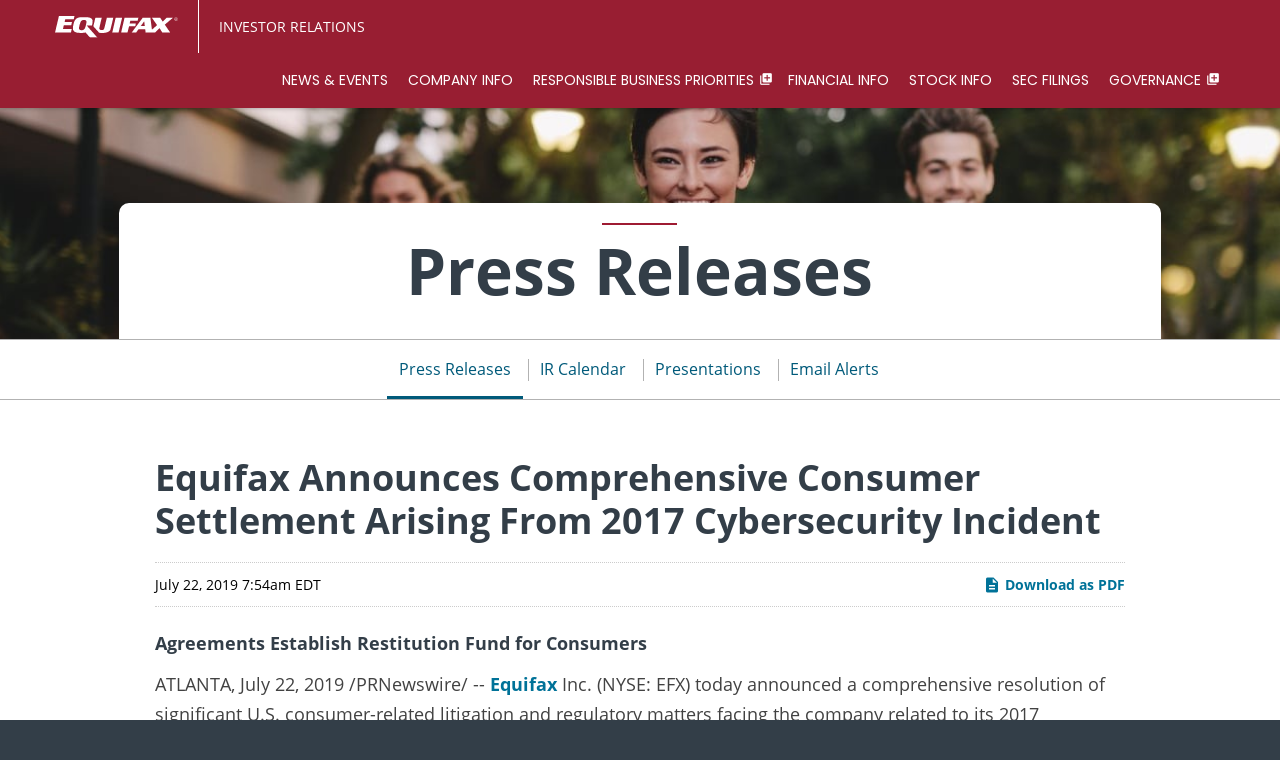

--- FILE ---
content_type: text/html; charset=UTF-8
request_url: https://investor.equifax.com/news-events/press-releases/detail/108/equifax-announces-comprehensive-consumer-settlement-arising
body_size: 7208
content:
<!DOCTYPE html>
<html lang="en">
    <head>
        <meta charset="utf-8">
        <meta http-equiv="x-ua-compatible" content="ie=edge">
                        <link rel="alternate" type="application/rss+xml" title="Equifax Inc. - Recent News" href="https://investor.equifax.com/news-events/press-releases/rss" />
                
        <title>Equifax Announces Comprehensive Consumer Settlement Arising From 2017 Cybersecurity Incident :: Equifax Inc. (EFX)</title>
        
        <link rel="canonical" href="https://investor.equifax.com/news-events/press-releases/detail/108/equifax-announces-comprehensive-consumer-settlement-arising">
<meta property="og:url" content="https://investor.equifax.com/news-events/press-releases/detail/108/equifax-announces-comprehensive-consumer-settlement-arising">


<meta property="og:site_name" content="Equifax Inc.">
<meta property="og:title" content="Equifax Announces Comprehensive Consumer Settlement Arising From 2017 Cybersecurity Incident">
<meta property="og:type" content="website">

<meta property="og:image" content="https://d1io3yog0oux5.cloudfront.net/_a583df7213aa29873a77d2b444b4dc51/equifax/db/2004/17945/social_image_resized.jpg">
<meta name="twitter:card" content="summary_large_image">




<script type="application/ld+json">
	{"@context":"http:\/\/schema.org","@type":"Corporation","name":"Equifax Inc.","address":{"@type":"PostalAddress","streetAddress":"1550 Peachtree Street N.W. ","addressLocality":"Atlanta, GA","postalCode":"30309","addressCountry":""},"legalName":"Equifax Inc.","description":"At Equifax (NYSE: EFX), we believe knowledge drives progress. As a global data, analytics, and technology company, we play an essential role in the global economy by helping financial institutions, companies, employers, and government agencies make critical decisions with greater confidence. Our unique blend of differentiated data, analytics, and cloud technology drives insights to power decisions to move people forward. Headquartered in Atlanta and supported by more than 11,000 employees worldwide, Equifax operates or has investments in 24 countries in North America, Central and South America, Europe, and the Asia Pacific region.","tickerSymbol":": EFX","url":"https:\/\/investor.equifax.com","logo":"https:\/\/d1io3yog0oux5.cloudfront.net\/_a583df7213aa29873a77d2b444b4dc51\/equifax\/logo.png","image":"https:\/\/d1io3yog0oux5.cloudfront.net\/_a583df7213aa29873a77d2b444b4dc51\/equifax\/db\/2004\/17945\/social_image_resized.jpg","sameAs":[]}</script>        <meta name="viewport" content="initial-scale=1.0, width=device-width">
        
                <link rel="preconnect" href="https://d1io3yog0oux5.cloudfront.net">
        <link rel="preconnect" href="https://qmod.quotemedia.com">
        
                
                        <link href="https://d1io3yog0oux5.cloudfront.net/_a583df7213aa29873a77d2b444b4dc51/equifax/files/theme/css/ir.stockpr.css" rel="stylesheet" type="text/css" media="screen" />
                <link rel="stylesheet" href="https://d1io3yog0oux5.cloudfront.net/_a583df7213aa29873a77d2b444b4dc51/equifax/files/theme/css/style.css">
                
                <link href="https://d1io3yog0oux5.cloudfront.net/_a583df7213aa29873a77d2b444b4dc51/equifax/files/theme/images/favicons/favicon.ico" rel="icon" />
    
                
<!-- Google Tag Manager -->
<script>(function(w,d,s,l,i){w[l]=w[l]||[];w[l].push({'gtm.start':
new Date().getTime(),event:'gtm.js'});var f=d.getElementsByTagName(s)[0],
j=d.createElement(s),dl=l!='dataLayer'?'&l='+l:'';j.async=true;j.src=
'https://www.googletagmanager.com/gtm.js?id='+i+dl;f.parentNode.insertBefore(j,f);
})(window,document,'script','dataLayer','GTM-PQM22XN');</script>
<!-- End Google Tag Manager -->    </head>    <body class="pg-107610 page-type-ir-section-ir-news pg-news-events-press-releases ir has-sub-nav">
        <div class="general-wrapper">
            
<!-- Google Tag Manager (noscript) -->
<noscript><iframe src=""https://www.googletagmanager.com/ns.html?id=GTM-PQM22XN""
height=""0"" width=""0"" style=""display:none;visibility:hidden""></iframe></noscript>
<!-- End Google Tag Manager (noscript) --><nav id="header" class="affixed" aria-label="Main">
    <div id="skipLinks">
        <a href="#mainContent">Skip to main content</a>
                <a href="#sectionNav">Skip to section navigation</a>
                <a href="#footer">Skip to footer</a>
    </div>
        <div class="container">
		<span class="logo">
	        <a href="https://www.equifax.com">
	            <img src="https://d1io3yog0oux5.cloudfront.net/_a583df7213aa29873a77d2b444b4dc51/equifax/files/theme/images/logo-header.svg" 
                width="123"
                height="24"
                alt="Equifax Inc.">
           </a>
		</span>
		<a href="/" class="investor-relations">
		   Investor Relations
		</a>
        <a role="button" class="mobile-nav-trigger" id="showRight" aria-label="Expand main navigation" aria-controls="mobile-nav">
            <div class="meat"></div>
            <div class="meat"></div>
            <div class="meat"></div>
        </a>
		<div class="cbp-spmenu cbp-spmenu-vertical cbp-spmenu-right main-nav" id="mobile-nav">
			
<ul class="main-menu">
    <li class="sr-only"><a href="/">Investors</a></li>
        <li class="has-children active" data-submenu-id="submenu-news-events">
        <a href="/news-events" target="_self"
            >News &amp; Events</a>
                <ul id="submenu-news-events">
                        <li class="active active-landing">
                <a href="/news-events/press-releases" target="_self"
                    >Press Releases</a>
            </li>
                        <li class="">
                <a href="/news-events/ir-calendar" target="_self"
                    >IR Calendar</a>
            </li>
                        <li class="">
                <a href="/news-events/presentations" target="_self"
                    >Presentations</a>
            </li>
                        <li class="">
                <a href="/news-events/email-alerts" target="_self"
                    >Email Alerts</a>
            </li>
                    </ul>
            </li>
        <li class="has-children" data-submenu-id="submenu-company-information">
        <a href="/company-information" target="_self"
            >Company Info</a>
                <ul id="submenu-company-information">
                        <li class="">
                <a href="/company-information" target="_self"
                    >Profile</a>
            </li>
                        <li class=" external-link">
                <a href="https://www.equifax.com/about-equifax/leadership/" target="_blank"
                    rel="noopener">Executive Team</a>
            </li>
                        <li class="">
                <a href="/company-information/annual-reports-proxy-statements" target="_self"
                    >Annual Reports &amp; Proxy Statements</a>
            </li>
                        <li class="">
                <a href="/company-information/contact" target="_self"
                    >Contact</a>
            </li>
                        <li class="">
                <a href="/company-information/faq" target="_self"
                    >FAQ</a>
            </li>
                    </ul>
            </li>
        <li class=" external-link" data-submenu-id="submenu-esg">
        <a href="https://www.equifax.com/about-equifax/environmental-social-governance/" target="_blank"
            rel="noopener">Responsible Business Priorities</a>
            </li>
        <li class="has-children" data-submenu-id="submenu-financial-information">
        <a href="/financial-information" target="_self"
            >Financial Info</a>
                <ul id="submenu-financial-information">
                        <li class="">
                <a href="/financial-information/financial-results" target="_self"
                    >Financial Results</a>
            </li>
                        <li class="">
                <a href="/financial-information/balance-sheet" target="_self"
                    >Balance Sheet</a>
            </li>
                        <li class="">
                <a href="/financial-information/income-statement" target="_self"
                    >Income Statement</a>
            </li>
                        <li class="">
                <a href="/financial-information/cash-flow" target="_self"
                    >Cash Flow</a>
            </li>
                    </ul>
            </li>
        <li class="has-children" data-submenu-id="submenu-stock-info">
        <a href="/stock-info" target="_self"
            >Stock Info</a>
                <ul id="submenu-stock-info">
                        <li class="">
                <a href="/stock-info/quote" target="_self"
                    >Quote</a>
            </li>
                        <li class="">
                <a href="/stock-info/charts" target="_self"
                    >Charts</a>
            </li>
                        <li class="">
                <a href="/stock-info/historical-data" target="_self"
                    >Historical Data</a>
            </li>
                        <li class="">
                <a href="/stock-info/analyst-coverage" target="_self"
                    >Analyst Coverage</a>
            </li>
                        <li class="">
                <a href="/stock-info/dividends" target="_self"
                    >Dividends</a>
            </li>
                    </ul>
            </li>
        <li class="has-children" data-submenu-id="submenu-sec-filings">
        <a href="/sec-filings" target="_self"
            >SEC Filings</a>
                <ul id="submenu-sec-filings">
                        <li class="">
                <a href="/sec-filings/all-sec-filings" target="_self"
                    >All SEC Filings</a>
            </li>
                        <li class="">
                <a href="/sec-filings/annual-reports" target="_self"
                    >Annual Reports</a>
            </li>
                        <li class="">
                <a href="/sec-filings/quarterly-reports" target="_self"
                    >Quarterly Reports</a>
            </li>
                        <li class="">
                <a href="/sec-filings/section-16-filings" target="_self"
                    >Section 16 Filings</a>
            </li>
                    </ul>
            </li>
        <li class=" external-link" data-submenu-id="submenu-governance">
        <a href="https://www.equifax.com/about-equifax/corporate-governance/" target="_blank"
            rel="noopener">Governance</a>
            </li>
        </ul>		</div>
    </div>
</nav>

            <header class="page-banner overlay dark wide-banner">
    	<div class="container-fluid" style="background: url(https://d1io3yog0oux5.cloudfront.net/_a583df7213aa29873a77d2b444b4dc51/equifax/db/2043/18225/image_banner.jpg);background-position: 50% 50%;background-repeat: no-repeat;background-size: cover;background-color: #333;">
        <div class="col-lg-10 offset-lg-1 col-md-12">
            <div class="text">
                <h1>Press Releases</h1>
                                            </div>
        </div>
    </div>
    </header>            <nav id="sectionNav" class="sub-navigation-wrapper" aria-label="News &amp; Events Section">
    <div class="sub-navigation affixed">
    	<div class="container">
            <a class="visible-xs visible-sm mobile-sub-nav-trigger collapsed" data-toggle="collapse" data-target="#sub-navigation">
                <div class="trigger-container">
            		<div class="meat"></div>
              		<div class="meat"></div>
              		<div class="meat"></div>
              	</div>
            	News &amp; Events            </a>
            <div class="collapse sb-nav clearfix"  id="sub-navigation">
                                <ul>
                                        <li class="active active-landing">
                        <a href="/news-events/press-releases"
                            target="_self"
                                                    >Press Releases</a>
                                            </li>
                	                    <li class="">
                        <a href="/news-events/ir-calendar"
                            target="_self"
                                                    >IR Calendar</a>
                                            </li>
                	                    <li class="">
                        <a href="/news-events/presentations"
                            target="_self"
                                                    >Presentations</a>
                                            </li>
                	                    <li class="">
                        <a href="/news-events/email-alerts"
                            target="_self"
                                                    >Email Alerts</a>
                                            </li>
                	                </ul>
            </div>
        </div>
    </div>
</nav>                
            <div class="container">
                <div class="row justify-content-center">
                    <div class="col-lg-10">
                                                <main id="mainContent" class="main-content">
                                <article class="full-news-article">
        <h2 class="article-heading">Equifax Announces Comprehensive Consumer Settlement Arising From 2017 Cybersecurity Incident</h2>
        <div class="related-documents-line hidden-print row justify-content-between align-items-center">  
            <time datetime="2019-07-22T07:54:00" class="date pull-left">
                July 22, 2019 7:54am EDT            </time>
            <a href="https://d1io3yog0oux5.cloudfront.net/_a583df7213aa29873a77d2b444b4dc51/equifax/news/2019-07-22_Equifax_Announces_Comprehensive_Consumer_108.pdf" class="link" title="PDF: Equifax Announces Comprehensive Consumer Settlement Arising From 2017 Cybersecurity Incident" target="_blank" rel="noopener">
                <span class="eqicon-PDF"></span> Download as PDF
            </a>
        </div>
        
        
    	
<h3 class="spr-ir-news-article-title">Agreements Establish Restitution Fund for Consumers</h3>

<div class="xn-content">

<p>ATLANTA, July 22, 2019 /PRNewswire/ -- <u><a target="_blank" href="http://www.equifax.com/" rel="nofollow">Equifax</a></u> Inc. (NYSE: EFX) today announced a comprehensive resolution of significant U.S. consumer-related litigation and regulatory matters facing the company related to its 2017 cybersecurity incident.  </p>

    <div class="PRN_ImbeddedAssetReference" id="DivAssetPlaceHolder1">
                <p><img src="https://mma.prnewswire.com/media/476502/Equifax_Powering_the_World_Logo.jpg" title="EFX logo - Powering the World with Knowledge (PRNewsfoto/Equifax Inc.)" alt="EFX logo - Powering the World with Knowledge (PRNewsfoto/Equifax Inc.)"></p>

    </div>
<p>The $671 million resolution includes settlement agreements that would resolve the multi-district consumer class action litigation, as well as investigations by the Federal Trade Commission (FTC), the Consumer Financial Protection Bureau (CFPB), the Attorneys General of 48 states, Puerto Rico and the District of Columbia, and the New York Department of Financial Services (NYDFS). </p>
<p>If approved by the Court, a consumer restitution fund of up to $425 million will be available to pay for three-bureau credit monitoring for consumers whose information was impacted in the 2017 breach, actual out-of-pocket losses related to the breach, and other consumer benefits such as identity restoration services. Equifax has been providing free credit monitoring services to consumers since September 2017. </p>
<p>"This comprehensive settlement is a positive step for U.S. consumers and Equifax as we move forward from the 2017 cybersecurity incident and focus on our transformation investments in technology and security as a leading data, analytics, and technology company," said Equifax Chief Executive Officer, Mark W. Begor. "The consumer fund of up to $425 million that we are announcing today reinforces our commitment to putting consumers first and safeguarding their data - and reflects the seriousness with which we take this matter. We have been committed to resolving this issue for consumers and have the financial capacity to manage the settlement while continuing our $1.25 billion EFX2020 technology and security investment program. We are focused on the future of Equifax and returning to market leadership and growth."</p>
<p>As part of the resolution, Equifax has agreed to continue the significant steps it has taken in the wake of the cybersecurity incident to enhance its information security and technology program. It also has agreed to make payments totaling $290.5 million directly to certain state and federal regulatory agencies and to pay attorneys' fees and costs in the multi-district litigation. Equifax recorded an accrual of $690 million in the first quarter of 2019 and expects to increase its accrual by approximately $11 million in the second quarter of 2019 principally related to the comprehensive consumer settlement, resulting in a total $701 million accrual related to the 2017 cybersecurity incident.</p>
<p>If the Court approves, members of the settlement class will receive notification of their rights and options as part of the multi-district litigation. More information can be found at <a target="_blank" href="http://www.equifaxbreachsettlement.com/" rel="nofollow">www.equifaxbreachsettlement.com</a>. </p>
<p>Additional detail on the terms of the proposed settlement in our Form 8-K filed today with the Securities and Exchange Commission. </p>
<p>Equifax CEO Mark Begor will provide details in the following conference calls: </p>
<ul type="disc"><li>
<b>9:00 a.m. ET Conference call for investors, analysts and others <br></b>U.S. and Canadian participants should dial: (888) 254-3590. <br>International callers should dial: (786) 789-4797.  <br><i>A replay of this conference call will be available beginning Monday, July 22 at 12:00 p.m. ET and ending at 12:00 p.m. ET on Monday, July 29.  To access the replay, please <u><a target="_blank" href="https://event.mymeetingroom.com/Public/WebRegistration/Y29uZmVyZW5jZUlkPTMxNjI2OTkmdHlwZT1yZXBsYXkmbGFuZ3VhZ2U9ZW5nbGlzaA==" rel="nofollow">register</a></u>.</i>
</li></ul>
<ul type="disc"><li>
<b>9:30 a.m. ET Conference call for media <br></b>U.S. and Canadian participants should dial: (800) 289-0438. International callers should dial: (786) 789-4783.</li></ul>
<p>Please dial the appropriate number 5-10 minutes prior to the start of the calls to complete registration. Name and affiliation/company are required to join.</p>
<p><b><u>Forward-Looking Statements</u></b></p>
<p>This release contains forward-looking statements and forward-looking information. These statements can be identified by expressions of belief, expectation or intention, as well as statements that are not historical fact. These statements are based on certain factors and assumptions. While the company believes these factors and assumptions to be reasonable based on information currently available, they may prove to be incorrect.</p>
<p>Several factors could cause actual results to differ materially from those expressed or implied in the forward-looking statements, including, but not limited to, potential adverse developments in new and pending legal proceedings or government investigations, including the failure to obtain final court approval of the agreements which make up the Consumer Settlement; uncertainties regarding the ultimate amount and timing of payments the Company may be required to make in connection with the Consumer Settlement; the cost of compliance with the Company's non-monetary obligations associated with the Consumer Settlement; uncertainties regarding the outcome of the remaining legal proceedings or government investigations related to the 2017 cybersecurity incident; and limitations on the Company's ability to access the capital markets and corresponding effects on the Company's ability to finance its obligations. A summary of additional risks and uncertainties can be found in the Company's Annual Report on Form 10-K for the year ended December 31, 2018, including without limitation under the captions "Item 1. Business — Governmental Regulation" and "— Forward-Looking Statements" and "Item 1A. Risk Factors," and in the Company's other filings with the U.S. Securities and Exchange Commission. Forward-looking statements are given only as at the date of this release and the company disclaims any obligation to update or revise the forward-looking statements, whether as a result of new information, future events or otherwise, except as required by law.</p>
<p><b>About Equifax </b><br>Equifax is a global data, analytics, and technology company and believes knowledge drives progress. The Company blends unique data, analytics, and technology with a passion for serving customers globally, to create insights that power decisions to move people forward. Headquartered in Atlanta, Equifax operates or has investments in 24 countries in North America, Central and South America, Europe and the Asia Pacific region. It is a member of Standard &amp; Poor's (S&amp;P) 500® Index, and its common stock is traded on the New York Stock Exchange (NYSE) under the symbol EFX. Equifax employs approximately 11,000 employees worldwide. For more information, visit <a target="_blank" href="https://www.equifax.com/personal/" rel="nofollow">Equifax.com</a> and follow the company's news on <a target="_blank" href="https://twitter.com/EquifaxInsights" rel="nofollow">Twitter</a> and <a target="_blank" href="https://www.linkedin.com/showcase/equifax/" rel="nofollow">LinkedIn</a>.</p>
<p>FOR MORE INFORMATION</p>
<p>Amanda Rosseter <br><u><a target="_blank" href="mailto:mediainquiries@equifax.com" rel="nofollow">mediainquiries@equifax.com</a></u> </p>

<div class="PRN_ImbeddedAssetReference" id="DivAssetPlaceHolder2">
</div>
<p id="PURL"><img title="Cision ID" width="12" height="12" alt="Cision" src="https://c212.net/c/img/favicon.png?sn=CL19324&amp;sd=2019-07-22"> View original content to download multimedia:<a id="PRNURL" rel="nofollow" href="http://www.prnewswire.com/news-releases/equifax-announces-comprehensive-consumer-settlement-arising-from-2017-cybersecurity-incident-300888523.html">http://www.prnewswire.com/news-releases/equifax-announces-comprehensive-consumer-settlement-arising-from-2017-cybersecurity-incident-300888523.html</a></p>
<p>SOURCE  Equifax Inc.</p>
</div>
    	<p class="spr-ir-news-article-date">Released July 22, 2019</p>
    </article>
            <style>
            /* Style Definitions */
span.prnews_span
{
font-size:8pt;
font-family:"Arial";
color:black;
}
a.prnews_a
{
color:blue;
}
li.prnews_li
{
font-size:8pt;
font-family:"Arial";
color:black;
}
p.prnews_p
{
font-size:0.62em;
font-family:"Arial";
color:black;
margin:0in;
}        </style>
                                                        </main>
                    </div>    
                </div>
            </div><!-- //container-->
            <div class="module-quick-links" role="contentinfo" aria-label="Sub Footer Quick Links">
    <ul>
                <li>
            <a href="/news-events/email-alerts" class="email">Email Alerts</a>
        </li>
                                        <li><a href="https://investor.equifax.com/news-events/press-releases/rss" class="rss" target="_blank" rel="noopener">RSS News Feed</a></li>
            </ul>
</div><footer id="footer"  aria-label="Footer">
    <div class="footer-main">
        <div class="container">
            <div class="row justify-content-between align-content-center">
                <div class="col-md-6">
                    <div class="copyright">
                        &copy;<time datetime="2025">2025</time>
                        <a href="/">Equifax Inc.</a>                        All Rights Reserved.
                    </div>
                </div>
                <div class="col-md-6">
                    <div class="footer-links">
                        <a href="/privacy-policy">Privacy Policy</a>
<a href="https://www.equifax.com/terms/" target="_blank" rel="noopener">Terms of Use</a>
<a href="https://www.equifax.com/privacy/fcra/" target="_blank" rel="noopener">FACT Act</a>
<a href="/sitemap">Sitemap</a>
<a href="/disclaimer">Disclaimer</a>
                                            </div>
                </div>
            </div>
        </div>
    </div>
    </footer>
<script id="companyVars" type="application/json">
{
    "asset_url": "https:\/\/d1io3yog0oux5.cloudfront.net\/_a583df7213aa29873a77d2b444b4dc51\/equifax",
    "website_base_url": "https:\/\/investor.equifax.com",
    "ir_base_url": "",
    "hCaptchaSiteKey": "778a5748-d323-4b73-a06c-9625642de8bc",
    "isQmod": false}
</script>


<script src="https://d1io3yog0oux5.cloudfront.net/_a583df7213aa29873a77d2b444b4dc51/equifax/files/theme/js/_js/all.js"></script>

<script src="https://d1io3yog0oux5.cloudfront.net/_a583df7213aa29873a77d2b444b4dc51/equifax/files/theme/js/aside/_js/browser-check.min.js" async></script>
        </div><!-- //general-wrapper-->
    </body>
</html>


--- FILE ---
content_type: image/svg+xml
request_url: https://d1io3yog0oux5.cloudfront.net/_a583df7213aa29873a77d2b444b4dc51/equifax/files/theme/images/logo-header.svg
body_size: 1135
content:
<?xml version="1.0" encoding="utf-8"?>
<!-- Generator: Adobe Illustrator 25.2.3, SVG Export Plug-In . SVG Version: 6.00 Build 0)  -->
<svg version="1.1" id="Layer_1" xmlns="http://www.w3.org/2000/svg" xmlns:xlink="http://www.w3.org/1999/xlink" x="0px" y="0px"
	 viewBox="0 0 1410 255" style="enable-background:new 0 0 1410 255;" xml:space="preserve">
<style type="text/css">
	.st0{clip-path:url(#SVGID_2_);}
	.st1{fill:#FFFFFF;}
</style>
<g id="Logo_Assets_x2F_logo-sm">
	<g>
		<defs>
			<rect id="SVGID_1_" width="1408.7" height="255"/>
		</defs>
		<clipPath id="SVGID_2_">
			<use xlink:href="#SVGID_1_"  style="overflow:visible;"/>
		</clipPath>
		<g id="Frame" class="st0">
			<g id="Group">
				<g id="Group_2">
					<path id="Vector" class="st1" d="M1388.5,16.3c11.1,0,20.2,8.5,20.2,19.6c0,11.1-9.1,19.6-20.2,19.6
						c-11.1,0-20.2-8.5-20.2-19.6C1368.9,24.8,1377.4,16.3,1388.5,16.3z M1388.5,18.9c-9.1,0-16.3,7.2-16.3,16.3s7.2,17,16.3,17
						s16.3-7.2,16.3-16.3C1404.8,26.7,1397.6,18.9,1388.5,18.9z M1385.2,47h-3.9V25.4c2,0,3.9-0.7,6.5-0.7c3.3,0,5.9,0.7,7.2,2
						c1.3,0.7,2,2.6,2,4.6c0,2.6-2,4.6-4.6,5.2c2,0.7,3.3,2,3.9,5.2c0.7,3.3,1.3,4.6,1.3,5.2h-3.9c-0.7-0.7-1.3-2.6-1.3-5.9
						c-0.7-2.6-2-3.9-4.6-3.9h-2.6V47z M1385.2,35.2h2.6c3.3,0,5.2-1.3,5.2-3.9c0-2-1.3-3.9-5.2-3.9c-1.3,0-2,0-2.6,0V35.2z"/>
					<path id="Vector_2" class="st1" d="M0,193L45,0h178l-8.5,39.1h-97.8l-7.2,32.6h84.8l-8.5,37.8h-85.4L91.3,152h100.4l-9.1,41.1
						H0z"/>
					<path id="Vector_3" class="st1" d="M215.9,79.6c18.3-67.8,66.5-67.2,124.6-65.9c39.8,0.7,101.1,1.3,90,61.3
						c0,0-2.6,17-6.5,35.2h-62L487.2,255h-83.5l-54.1-62.6c0,0-20.9,7.2-53.5,5.9c-32.6-1.3-93.3,0-91.3-55.4
						C206.1,114.8,215.9,79.6,215.9,79.6z M292.2,70.4c-12.4,33.9-17,65.2-17,65.2c-4.6,22.8,13,31.3,29.3,31.3
						c13.7,0,32.6-7.8,38.5-23.5c12.4-32.6,17-65.9,17-65.9c5.9-36.5-29.3-31.3-29.3-31.3C302.6,44.3,292.2,70.4,292.2,70.4z"/>
					<path id="Vector_4" class="st1" d="M463,21.5h72.4c0,0-23.5,98.5-28,123.3c0,0,0.7,20.2,22.8,20.2c0,0,28.7,4.6,34.6-18.9
						l29.3-124.6h73.7c0,0-28,123.3-32.6,138.9c-4.6,15-29.3,35.9-84.1,38.5c-9.8,0.7-26.1,0-45-2.6l-66.5-75.7
						C439.6,120.7,457.2,41.7,463,21.5z"/>
					<path id="Vector_5" class="st1" d="M695.2,21.5h73.7l-39.8,170.9h-72.4L695.2,21.5z"/>
					<path id="Vector_6" class="st1" d="M831.5,192.4h-73L797,21.5h159.1l-8.5,33.3h-84.1l-7.8,32h71.7l-7.2,32.6h-71.1L831.5,192.4
						z"/>
					<path id="Vector_7" class="st1" d="M931.3,192.4h-50.9L1005,21.5h88.7l17.6,138.9l59.3-52.8L1112,21.5h94.6l28,43.7l45.7-43.7
						h71.7l-93.3,79.6l61.3,91.3h-90.7l-30.7-50.9l-50.9,50.9h-109.6l-3.3-37.2h-77.6L931.3,192.4z M982.8,118h46.3l-5.9-56.1
						L982.8,118z"/>
				</g>
			</g>
		</g>
	</g>
</g>
</svg>


--- FILE ---
content_type: application/javascript;charset=utf-8
request_url: https://t.contentsquare.net/uxa/ce55e331598f2.js
body_size: 131400
content:
//15.158.2-es2019 2025-12-11T09:07:49.692Z (ce55e331598f2)
var CS_CONF={"collectionEnabled":true,"projectId":77104,"status":1,"hostnames":["www.equifax.com","equifax.com"],"crossDomainTracking":1,"crossDomainSingleIframeTracking":1,"consentRequired":0,"allowSubdomains":1,"visitorCookieTimeout":34164000000,"sampleRate":100,"replayRecordingRate":50,"validationRate":10,"lastTrackingDraw":1759865216,"trackerDomain":"c.az.contentsquare.net","recordingDomain":"r.contentsquare.net","useMalkaPipeline":1,"ed":"l.contentsquare.net/log/web","eMerchandisingEnabled":0,"mouseMoveHeatmapEnabled":1,"jsErrorsEnabled":1,"customErrorsEnabled":0,"jsCustomErrorsEnabled":0,"apiErrorsEnabled":0,"customHashIdEnabled":0,"recordingEncryptionEnabled":0,"recordingEncryptionPublicKey":null,"recordingEncryptionPublicKeyId":0,"secureCookiesEnabled":0,"triggerSessionReplayEnabled":0,"triggerSessionReplayRegex":null,"dynamicIdRegex":null,"whitelistedAttributes":null,"replayRecordingUnmaskedUrlRegex":"","replayRecordingUnmaskedUrlRegexRules":[],"replayRecordingMaskedUrlRegexRules":[],"replayRecordingMaskedUrlRegex":"","anonymisationMethod":null,"tagDeploymentMode":"CONTENTSQUARE","experimental":null,"iframesTracking":1,"textVisibilityEnabled":0,"cookielessTrackingEnabled":0,"malkaUrlEnabled":0,"malkaEtrEnabled":0,"pathComputationRules":{"reliableSelectors":[],"uniqueAttributes":[],"uniqueCssSelectors":[]},"asyncSerializerEnabled":1,"pendingInactivityTimeout":5000,"accessibilityEnabled":0,"uxaDomain":"app.contentsquare.com","webviewsTrackingEnabled":0,"useStaticResourceManager":1,"performanceTimingOptions":{"withResource":false,"withNavigation":false},"replayConsentRequiredForSession":0,"eventsApiEnabled":0,"clickedElementTextEnabled":0,"collectHierarchy":0,"collectSubmit":0,"collectTargetText":0,"displayAdOptions":null,"taskSchedulerOptions":{"enabled":1},"malkaQuotaServiceDomain":"q-us1.az.contentsquare.net","malkaRecordingDomain":"k-us1.az.contentsquare.net","staticResourceManagerDomain":"srm.af.contentsquare.net","voc":{"siteId":null,"enabled":0},"anonymizeDigits":null,"dynamicConfDomain":"t.contentsquare.net/settings","tagVerificationDomain":"tcvsapi.contentsquare.com","heapEnvironment":{"env_id":"3869697801","heap_tag_status":"cs_sideloads_heap"}};
var CS_INTEGRATIONS_CONF = {"optimizely":{},"demandbase":{"settings":["enableAccessType","enableAnnualSales","enableAudience","enableAudienceSegment","enableB2B","enableWebsite","enableWatchListAccountStatus","enableWatchListAccountType","enableTraffic","enableStockTicker","enableRevenueRange","enableSubIndustry","enableState","enableSIC","enableMarketingAlias","enableNAICS","enableInformationLevel","enableForbes2000","enableIndustry","enableFortune1000","enableEmployeeRange","enableEmployeeCount","enableCountryName","enableCompanyName","enableCity","enableB2C"]},"qualtrics":{"settings":["setReplayLinkToFirstPV"]},"youtube":{"settings":["enableVideoStarted","enableVideoPaused","enableVideoCompleted","enableVideoPlayDuration","enableVideoQuality","enableVideoMuted","enableVolumeChanged"]}};
/* integration-optimizely 2.9.2 */
(()=>{"use strict";function e(e,n){try{e()}catch(e){window._uxa=window._uxa||[],window._uxa.push(["logSnippetError",n,e]),(window.csqDebuggerEnabled||document.location.href.indexOf("csqDebuggerEnabled=true")>-1)&&(console.log(`%cCSQ INTEGRATION ERROR: [${n}] : ${e.message}`,"color:rgb(228, 25, 45); font-weight: bold"),console.log(e))}}function n(e){window._uxa=window._uxa||[],window._uxa.push(["event",e])}function t(e,n,t){if((t=t||window)&&n&&e){let i=!1,o=t[e];o?n():Object.defineProperty(t,e,{configurable:!0,enumerable:!0,get:function(){return o},set:function(e){o=e,i||(i=!0,n())}})}}function i(e){return e&&"string"==typeof e?e.replace(/[\W_]+/g,"-"):""}const o=JSON.parse('{"QC":"Optimizely","Mz":"AB_OP_","be":"OP_"}'),a=function(n){let t,i,o,a;if(e(function(){const e=n.name;t=n.version;const c=e.replace("@contentsquare/integration-","");i=c+"-"+t;let r="-contentsquare";a=new RegExp(r+"$").test(c),o=c.replace(/-contentsquare([^-contentsquare]*)$/,"$1"),a||(r="-cap",a=new RegExp(r+"$").test(c),o=c.replace(/-cap([^-cap]*)$/,"$1"))},"Shared-Function-readPackageJSON"),a)return{snippetBuildName:i,parameterName:o,snippetVersion:t}}(JSON.parse('{"name":"@contentsquare/integration-optimizely-contentsquare","version":"2.9.2","scripts":{"build:snippet":"npx webpack"}}')),c=(a.parameterName,a.snippetBuildName),r=a.snippetVersion;e(function(){const a=o.QC,s=o.Mz,l=o.be;var u,p;function d(e,t){!function(e,n){window._uxa=window._uxa||[],window._uxa.push(["trackDynamicVariable",{key:e,value:n}])}(e=s+e,t);const o=t.endsWith(" [Holdback]");var a,r;n(`${o?"HB_":""}${i(e.replace(s,""))}/${o?t.replace(" [Holdback]",""):i(t)}`),n(`${l}${i(e.replace(s,""))}-${i(t)}`),function(e,n,t){(window.csqDebuggerEnabled||document.location.href.indexOf("csqDebuggerEnabled=true")>-1)&&(t?"warn"===t&&console.log(`%cCSQ INTEGRATION: [${e}] : ${n}`,"color:rgb(255, 86, 2); font-weight: bold"):console.log(`%cCSQ INTEGRATION: [${e}] : ${n}`,"color: #2a9d8f; font-weight: bold"))}(c,(a=e,r=t,document.getElementById("csKey")&&document.getElementById("csValue")&&(document.getElementById("csKey").textContent=a,document.getElementById("csValue").textContent=r),`Dynamic variable with ${a} and value ${r} sent`))}u=a,p=r,CS_CONF.integrations=CS_CONF.integrations||[],CS_CONF.integrations.push(u+" - v"+p);let m=!1;const g=[];!function(e,n,i){i=i||window;const o=e.split(".");if(1==o.length)t(e,n,i);else{let e=i,a=0;const c=function(){e=a>0?e[o[a-1]]:window,a++,a>=o.length?t(o[a-1],n,e):t(o[a-1],c,e)};c()}}("optimizely",function(){setTimeout(function(){e(function(){function n(){e(function(){const e=optimizely.get&&optimizely.get("state");if(e&&e.getCampaignStates&&"function"==typeof e.getCampaignStates&&"object"==typeof e.getCampaignStates()){const t=e.getCampaignStates({isActive:!0}),i=Object.keys(t);if(n=i,Array.isArray(n))for(let e=0;e<i.length;e++)if(-1===g.indexOf(i[e])){g.push(i[e]);const n=t[i[e]];if(n.experiment){let e,t;e=n.experiment.name?n.campaignName:n.experiment.id,t=n.experiment.campaignName&&n.experiment.name?n.experiment.name+" - "+n.variation.name:n.variation.name?n.variation.name:n.variation.id,n.isInCampaignHoldback&&(t+=" [Holdback]"),e&&t&&d(e,t)}}}var n},c)}n(),m||(m=!0,window.optimizely=window.optimizely||[],"function"==typeof optimizely.push&&optimizely.push({type:"addListener",filter:{type:"lifecycle",name:"campaignDecided"},handler:n}))},c)},500)})},c)})();
/* integration-demandbase 2.9.0 */
!function(e){var n={};function t(a){if(n[a])return n[a].exports;var i=n[a]={i:a,l:!1,exports:{}};return e[a].call(i.exports,i,i.exports,t),i.l=!0,i.exports}t.m=e,t.c=n,t.d=function(e,n,a){t.o(e,n)||Object.defineProperty(e,n,{enumerable:!0,get:a})},t.r=function(e){"undefined"!=typeof Symbol&&Symbol.toStringTag&&Object.defineProperty(e,Symbol.toStringTag,{value:"Module"}),Object.defineProperty(e,"__esModule",{value:!0})},t.t=function(e,n){if(1&n&&(e=t(e)),8&n)return e;if(4&n&&"object"==typeof e&&e&&e.__esModule)return e;var a=Object.create(null);if(t.r(a),Object.defineProperty(a,"default",{enumerable:!0,value:e}),2&n&&"string"!=typeof e)for(var i in e)t.d(a,i,function(n){return e[n]}.bind(null,i));return a},t.n=function(e){var n=e&&e.__esModule?function(){return e.default}:function(){return e};return t.d(n,"a",n),n},t.o=function(e,n){return Object.prototype.hasOwnProperty.call(e,n)},t.p="",t(t.s=2)}([function(e){e.exports=JSON.parse('{"displayName":"Demandbase","dvarPrefix":"ABM_DB_"}')},function(e){e.exports=JSON.parse('{"name":"@contentsquare/integration-demandbase-contentsquare","version":"2.9.0","scripts":{"build:snippet":"webpack"}}')},function(e,n,t){"use strict";function a(e,n){try{e()}catch(e){window._uxa=window._uxa||[],window._uxa.push(["logSnippetError",n,e.message]),(window.csqDebuggerEnabled||document.location.href.indexOf("csqDebuggerEnabled=true")>-1)&&console.log(`%cCSQ INTEGRATION ERROR: [${n}] : ${e.message}`,"color:rgb(228, 25, 45); font-weight: bold")}}function i(e,n){function t(e){return"object"==typeof e&&null!==e}if(t(window.CS_INTEGRATIONS_CONF)&&t(window.CS_INTEGRATIONS_CONF[e]))return window.CS_INTEGRATIONS_CONF[e][n]}t.r(n);function o(e,n,t){if((t=t||window)&&n&&e){let a=!1,i=t[e];i?n():Object.defineProperty(t,e,{configurable:!0,enumerable:!0,get:function(){return i},set:function(e){i=e,a||(a=!0,n())}})}}function r(e,n){!!(window.csqDebuggerEnabled||document.location.href.indexOf("csqDebuggerEnabled=true")>-1)&&console.log(`%cCSQ INTEGRATION: [${e}] : ${n}`,"color: #2a9d8f; font-weight: bold")}var c=t(0);const u=function(e){let n,t,i,o;if(a((function(){const a=e.name;n=e.version;const r=a.replace("@contentsquare/integration-","");t=r+"-"+n;let c="-contentsquare";o=new RegExp(c+"$").test(r),i=r.replace(/-contentsquare([^-contentsquare]*)$/,"$1"),o||(c="-cap",o=new RegExp(c+"$").test(r),i=r.replace(/-cap([^-cap]*)$/,"$1"))}),"Shared-Function-readPackageJSON"),o)return{snippetBuildName:t,parameterName:i,snippetVersion:n}}(t(1)),s=u.parameterName,l=u.snippetBuildName,d=u.snippetVersion;a((function(){const e=c.displayName,n=c.dvarPrefix;var t,u;t=e,u=d,CS_CONF.integrations=CS_CONF.integrations||[],CS_CONF.integrations.push(t+" - v"+u);const f=i(s,"settings"),b=(p=f,Array.isArray(p)?f:[]);var p;const _=b.includes("enableAccessType"),y=b.includes("enableAnnualSales"),m=b.includes("enableAudience"),g=b.includes("enableAudienceSegment"),w=b.includes("enableB2B"),S=b.includes("enableB2C"),N=b.includes("enableCity"),C=b.includes("enableCompanyName"),v=b.includes("enableCountryName"),O=b.includes("enableEmployeeCount"),A=b.includes("enableEmployeeRange"),I=b.includes("enableFortune1000"),h=b.includes("enableForbes2000"),T=b.includes("enableIndustry"),x=b.includes("enableInformationLevel"),E=b.includes("enableMarketingAlias"),k=b.includes("enableNAICS"),R=b.includes("enableSIC"),$=b.includes("enableRevenueRange"),P=b.includes("enableSubIndustry"),j=b.includes("enableState"),F=b.includes("enableStockTicker"),q=b.includes("enableTraffic"),B=b.includes("enableWatchListAccountStatus"),D=b.includes("enableWatchListAccountType"),M=b.includes("enableWebsite"),L=i(s,"customObjectName"),W=L&&L.trim()||"Demandbase.IpApi.CompanyProfile";function G(e,t){(function(e,n){window._uxa=window._uxa||[],window._uxa.push(["trackDynamicVariable",{key:e,value:n}])})(e=n+e,t),r(l,`Dynamic variable with ${e} and value ${t} sent`)}!function(e,n,t){t=t||window;const a=e.split(".");if(1==a.length)o(e,n,t);else{let e=t,i=0;const r=function(){e=i>0?e[a[i-1]]:window,i++,i>=a.length?o(a[i-1],n,e):o(a[i-1],r,e)};r()}}(W,(function(){setTimeout((function(){a((function(){const e=function(e,n){const t=(n=(n=n.replace(/\[(\w+)\]/g,".$1")).replace(/^\./,"")).split(".");for(let n=0,a=t.length;n<a;++n){const a=t[n];if(!(a in e))return;e=e[a]}return e}(window,W);"object"==typeof e&&(_&&e.access_type&&G("Access Type",e.access_type),y&&e.annual_sales&&!isNaN(e.annual_sales)&&G("Annual Sales",parseInt(e.annual_sales)),m&&e.audience&&G("Audience",e.audience),g&&e.audience_segment&&G("Audience Segment",e.audience_segment),w&&("boolean"!=typeof e.b2b&&"true"!==e.b2b&&"false"!==e.b2b||G("B2B",e.b2b.toString())),S&&("boolean"!=typeof e.b2c&&"true"!==e.b2c&&"false"!==e.b2c||G("B2C",e.b2c.toString())),N&&e.city&&G("City",e.city),C&&e.company_name&&G("Company Name",e.company_name),v&&e.country_name&&G("Country Name",e.country_name),O&&e.employee_count&&!isNaN(e.employee_count)&&G("Employee Count",parseInt(e.employee_count)),A&&e.employee_range&&G("Employee Range",e.employee_range),I&&("boolean"!=typeof e.fortune_1000&&"true"!==e.fortune_1000&&"false"!==e.fortune_1000||G("Fortune 1000",e.fortune_1000.toString())),h&&("boolean"!=typeof e.forbes_2000&&"true"!==e.forbes_2000&&"false"!==e.forbes_2000||G("Forbes 2000",e.forbes_2000.toString())),T&&e.industry&&G("Industry",e.industry),x&&e.information_level&&G("Information Level",e.information_level),E&&e.marketing_alias&&G("Marketing Alias",e.marketing_alias),k&&e.primary_naics&&G("Primary NAICS",e.primary_naics.toString()),R&&e.primary_sic&&G("Primary SIC",e.primary_sic.toString()),$&&e.revenue_range&&G("Revenue Range",e.revenue_range),P&&e.sub_industry&&G("Sub Industry",e.sub_industry),j&&e.state&&G("State",e.state),F&&e.stock_ticker&&G("Stock Ticker",e.stock_ticker),q&&e.traffic&&G("Traffic",e.traffic),B&&e.watch_list_account_status&&G("Watch List Account Status",e.watch_list_account_status),D&&e.watch_list_account_type&&G("Watch List Account Type",e.watch_list_account_type),M&&e.web_site&&G("Website",e.web_site))}),l)}),500)}))}),l)}]);
/* integration-qualtrics 3.2.2 */
(()=>{"use strict";function e(e,t){try{e()}catch(e){window._uxa=window._uxa||[],window._uxa.push(["logSnippetError",t,e]),(window.csqDebuggerEnabled||document.location.href.indexOf("csqDebuggerEnabled=true")>-1)&&(console.log(`%cCSQ INTEGRATION ERROR: [${t}] : ${e.message}`,"color:rgb(228, 25, 45); font-weight: bold"),console.log(e))}}function t(e,t){let n=!1;window._uxa=window._uxa||[],window._uxa.push(["afterPageView",function(i){t?n||(e(i),n=!0):e(i)}])}function n(e){const t=e+"=",n=document.cookie.split(";");for(let e=0;e<n.length;e++){let i=n[e];for(;" "==i.charAt(0);)i=i.substring(1,i.length);if(0===i.indexOf(t))return i.substring(t.length,i.length)}return""}function i(){let e=0,t=document.location.host;const n=t.split("."),i="_cs_tld"+(new Date).getTime();for(;e<n.length-1&&-1==document.cookie.indexOf(i+"="+i);)t=n.slice(-1-++e).join("."),document.cookie=i+"="+i+";domain="+t+";SameSite=None;Secure";return document.cookie=i+"=;expires=Thu, 01 Jan 1970 00:00:01 GMT;domain="+t+";Secure",t}function o(e){return e.toString().replace(/[^\w. ]/gi,function(e){return"&#"+e.charCodeAt(0)+";"})}function c(e){return Array.isArray(e)}function a(e,t){t||(t="="),e=e.replace(/[\[]/,"\\[").replace(/[\]]/,"\\]");var n=new RegExp("[\\?&=]"+e+t+"([^&#]*)").exec(location.search);return null===n?"":decodeURIComponent(n[1].replace(/\+/g," "))}const s=JSON.parse('{"QC":"Qualtrics","Mz":"FB_QT_","ir":"cs_qualtrics","X3":"qt"}'),u=function(t){let n,i,o,c;if(e(function(){const e=t.name;n=t.version;const a=e.replace("@contentsquare/integration-","");i=a+"-"+n;let s="-contentsquare";c=new RegExp(s+"$").test(a),o=a.replace(/-contentsquare([^-contentsquare]*)$/,"$1"),c||(s="-cap",c=new RegExp(s+"$").test(a),o=a.replace(/-cap([^-cap]*)$/,"$1"))},"Shared-Function-readPackageJSON"),c)return{snippetBuildName:i,parameterName:o,snippetVersion:n}}(JSON.parse('{"name":"@contentsquare/integration-qualtrics-contentsquare","version":"3.2.2","scripts":{"build:snippet":"npx webpack"}}')),r=u.parameterName,d=u.snippetBuildName,l=u.snippetVersion;e(function(){const u=s.QC,p=s.Mz,f=s.ir,g=s.X3;var _,S;_=u,S=l,CS_CONF.integrations=CS_CONF.integrations||[],CS_CONF.integrations.push(_+" - v"+S);let w=!1;window.self!=window.top&&(w=CS_CONF.iframesTracking);const m=function(e){function t(e){return"object"==typeof e&&null!==e}if(t(window.CS_INTEGRATIONS_CONF)&&t(window.CS_INTEGRATIONS_CONF[e]))return window.CS_INTEGRATIONS_CONF[e].settings}(r),C=c(m)?m:[],I=C.includes("sendArtificialPageviews"),h=C.includes("setReplayLinkToCurrentPV");let y=!1;function D(e,t,n,i){var o,c,a;(function(e,t){window._uxa=window._uxa||[],window._uxa.push(["trackDynamicVariable",{key:e,value:t}])})(e=p+((a=e)?((new DOMParser).parseFromString(a,"text/html").body.textContent||"").trim():""),t),y&&"etr"===n&&function(e){window._uxa=window._uxa||[],window._uxa.push(["trackEventTriggerRecording","@ETS@"+e])}(e),i&&I&&function(e){window._uxa=window._uxa||[],window._uxa.push(["trackPageview",e])}(window.location.pathname+"?"+i),function(e,t,n){(window.csqDebuggerEnabled||document.location.href.indexOf("csqDebuggerEnabled=true")>-1)&&(n?"warn"===n&&console.log(`%cCSQ INTEGRATION: [${e}] : ${t}`,"color:rgb(255, 86, 2); font-weight: bold"):console.log(`%cCSQ INTEGRATION: [${e}] : ${t}`,"color: #2a9d8f; font-weight: bold"))}(d,(o=e,c=t,document.getElementById("csKey")&&document.getElementById("csValue")&&(document.getElementById("csKey").textContent=o,document.getElementById("csValue").textContent=c),`Dynamic variable with ${o} and value ${c} sent`))}function b(){const e={contentsquare_integration:n("_cs_s"),vendor:"qualtrics"};window.opener?window.opener.postMessage(e,"*"):window.self!=window.top&&window.top.postMessage(e,"*")}if(window.Qualtrics&&Qualtrics.SurveyEngine&&"function"==typeof Qualtrics.SurveyEngine.addOnPageSubmit){if(!w){let v;if(window._cs_integration_qualtrics_postmessage_csid||window.ClickTaleSettings&&ClickTaleSettings.PTC&&ClickTaleSettings.PTC.IntegrationHandler&&ClickTaleSettings.PTC.IntegrationHandler.UserValues)window._cs_integration_qualtrics_postmessage_csid?v=_cs_integration_qualtrics_postmessage_csid:ClickTaleSettings.PTC.IntegrationHandler.UserValues&&(v=ClickTaleSettings.PTC.IntegrationHandler.UserValues);else{const x=document.location.search;x.indexOf("CSID=")>-1?v=a("CSID"):CS_CONF.ptcDomain&&x.indexOf("CT_UID=")>-1?v=a("CT_UID"):window._cs_integration_qualtrics_csid&&(v=decodeURIComponent(_cs_integration_qualtrics_csid))}if(v&&"null"!=v){const E=v.split("~"),N=E[0],O=E[1],q=E[2],R=E[3],P=i();N&&O&&q&&(R?document.cookie="_cs_optout="+R+";domain="+P+";path=/;SameSite=None;Secure":(document.cookie="_cs_optout=;domain="+P+";path=/;expires=Thu, 01-Jan-1970 00:00:01 GMT;SameSite=None;Secure",document.cookie="_cs_optout=;path=/;expires=Thu, 01-Jan-1970 00:00:01 GMT;SameSite=None;Secure",document.cookie="_cs_optout=;domain=."+document.location.host+";path=/;expires=Thu, 01-Jan-1970 00:00:01 GMT;SameSite=None;Secure"),document.cookie="_cs_id="+N+";domain="+P+";path=/;SameSite=None;Secure",document.cookie="_cs_s="+O+";domain="+P+";path=/;SameSite=None;Secure",document.cookie="_cs_c="+q+";domain="+P+";path=/;SameSite=None;Secure")}}let T;function k(){if(!w){let t=n("_cs_s");if(t&&t.indexOf(".T.")>-1){const i=setInterval(function(){e(function(){t=n("_cs_s"),t&&-1===t.indexOf(".T.")&&(clearInterval(i),b())},d)},500)}else b()}}if(window.Page?T=!1:window.q&&(T=!0),setTimeout(function(){(function(e,t,n,i){return new Promise(function(o,c){function a(){window._uxa.push(["replay:link:generate",{withTimestamp:n},s])}function s(i){if(i&&i.replayLink&&i.isRecording){let c="https://"+i.replayLink+"&vd="+e;if(!t&&!n){const e=new URLSearchParams(c);e.set("pvid",1);const t=e.toString();c=decodeURIComponent(t)}o(c)}}e||(e="missingFromDynamicSnippet"),n||(n=!1),i?a():(window._uxa=window._uxa||[],window._uxa.push(["onRecordingStateChange",function(e){e&&e.isRecording&&a()}]))})})(g,h,!1,w).then(function(t){e(function(){if(y=!0,t&&Qualtrics.SurveyEngine){const e=Qualtrics.SurveyEngine;let n;CS_CONF.ptcDomain&&(n="ClicktaleSpecificRecording",!0===T&&"function"==typeof e.setJSEmbeddedData?e.setJSEmbeddedData(n,t):!1===T&&"function"==typeof e.setEmbeddedData&&e.setEmbeddedData(n,t)),n="ContentsquareReplayLink",!0===T&&"function"==typeof e.setJSEmbeddedData?e.setJSEmbeddedData(n,t):!1===T&&"function"==typeof e.setEmbeddedData&&e.setEmbeddedData(n,t)}},d)})},500),t(k,!1),window.addEventListener("Contentsquare_QT_Integration_Dispatcher",function(t){e(function(){if(t&&"object"==typeof t.detail&&"string"==typeof t.detail.key&&"string"==typeof t.detail.value){let e=t.detail.key;const n=t.detail.value;"FB_QT_"===e.slice(0,6)&&(e=e.slice(6)),D(e,n)}},d)}),!1===T&&"function"==typeof Page.getSessionId&&Page.runtime&&Page.runtime.ED&&Page.runtime.ED.SurveyID&&Page._questionRenderers&&Qualtrics.SurveyEngine.QuestionInfo){const F=Page.runtime.ED.SurveyID,Q=Page.getSessionId().replace("FS_","R_");D("Feedback Displayed","Survey ID : "+F);let A=!1,V=!1,$=!1;const B=[];function U(){const e=Qualtrics.SurveyEngine.QuestionInfo,t=Object.keys(e);if(c(t))for(let e=0;e<t.length;e++){const n=Qualtrics.SurveyEngine.QuestionInfo[t[e]].Selector;if(n&&"TB"!=n){V=!0;break}}}function J(){e(function(){U(),A||(A=!0,D("Feedback Accepted","Survey ID : "+F,0,f+"=feedback_accepted_"+F)),setTimeout(function(){e(function(){V&&!$&&!1===Page.runtime.FailedValidation&&($=!0,D("Feedback Submitted","Survey ID : "+F,"etr",f+"=feedback_submitted_"+F),D("Feedback Response ID",Q))},d)},2e3);const t=Page._questionRenderers,n=Object.keys(t);if(c(n))for(let e=0;e<n.length;e++){const i=t[n[e]].runtime;if(i&&i.Selector&&i.QuestionText&&i.Displayed){const t=i.QuestionText;if("NPS"===i.Selector&&i.Selected){const o=parseInt(i.Selected);B.includes(n[e]+"~~~"+o)||(B.push(n[e]+"~~~"+o),D("NPS Rating - "+n[e]+" - "+F+" - "+t,o),D("NPS Rating - "+n[e]+" - "+F,o))}if("STAR"===i.Selector){const t=i.Choices,o=Object.keys(t);if(c(o))for(let i=0;i<o.length;i++){const c=t[o[i]].Display;if(t[o[i]].Value){const a=parseInt(t[o[i]].Value);B.includes(n[e]+" ("+(i+1)+")~~~"+a)||(B.push(n[e]+" ("+(i+1)+")~~~"+a),D("Star Rating - "+n[e]+" ("+(i+1)+") - "+F+" - "+c,a),D("Star Rating - "+n[e]+" ("+(i+1)+") - "+F,a))}}}if("SAVR"===i.Selector||"SAHR"===i.Selector){const t=i.Selected;if(t&&i.Choices){const o=i.Choices[t].ID;o&&(B.includes(n[e]+"~~~AID"+o)||(B.push(n[e]+"~~~AID"+o),D(n[e]+" - "+F,"AID"+o)))}}if("MAVR"===i.Selector&&i.Choices){const t=i.Choices,o=Object.keys(t);if(c(o))for(let i=0;i<o.length;i++)if(t[o[i]].Selected){const c=t[o[i]].ID;c&&(B.includes(n[e]+"~~~AID"+c)||(B.push(n[e]+"~~~AID"+c),D(n[e]+" - "+F,"AID"+c)))}}if("Likert"===i.Selector&&i.Choices){const t=i.Choices,o=Object.keys(t);if(c(o))for(let i=0;i<o.length;i++){const c=t[o[i]].Selected;if(c&&!B.includes(n[e]+"~~~"+c)){const a=t[o[i]].ID;a&&(B.push(n[e]+"~~~"+c),D(n[e]+" - "+F+" - AID"+a,c))}}}}}setTimeout(function(){document.getElementById("NextButton")||D("Feedback Completed","Survey ID : "+F,0,f+"=feedback_completed_"+F)},2e3),Qualtrics.SurveyEngine.addOnPageSubmit(J)},d)}U(),Qualtrics.SurveyEngine.addOnPageSubmit(J)}else if(!0===T&&window.q.init&&window.q.init.appData&&window.q.init.appData.setup&&window.q.init.appData.setup.survey&&window.q.init.appData.setup.survey.id&&window.q.init.appData.session&&window.q.init.appData.session.id){const M=window.q.init.appData.setup.survey.id,G=window.q.init.appData.session.id.replace("FS_","R_");D("Feedback Displayed","Survey ID : "+M);let L=!1;function j(){e(function(){L||(L=!0,D("Feedback Submitted","Survey ID : "+M,"etr",f+"=feedback_submitted_"+M),D("Feedback Response ID",G)),setTimeout(function(){e(function(){document.getElementById("next-button")||D("Feedback Completed","Survey ID : "+M,0,f+"=feedback_completed_"+M)},d)},2e3),Qualtrics.SurveyEngine.addOnPageSubmit(j)},d)}Qualtrics.SurveyEngine.addOnPageSubmit(j)}}else if(!w){function H(t){const n=t.data;n&&(n.contentsquare_integration&&"qualtrics"===n.vendor&&e(function(){const e=n.contentsquare_integration,t=e.split("."),c=Number(t[t.length-1]),a=new Date(c).toUTCString();if(window.CS_CONF&&CS_CONF.allowSubdomains){const t=i();document.cookie="_cs_s="+o(e)+";expires="+a+";domain="+t+";path=/;Secure"}else document.cookie="_cs_s="+o(e)+";expires="+a+";path=/;Secure";X()},d),n.message&&"Contentsquare_QT_Integration_Ready"===n.message&&e(function(){const e={message:"Contentsquare_QT_Integration_Launch",user_values:z()};t.source.postMessage(e,"*")},d))}function z(){const e=n("_cs_id"),t=n("_cs_c"),i=n("_cs_optout");return e+"~"+K+"~"+t+"~"+i}let K;function X(){function t(){const e=z();localStorage.setItem("CSID",e),CS_CONF.ptcDomain&&(localStorage.setItem("CT_UID",e),sessionStorage.setItem("CT_UID",e)),sessionStorage.setItem("CSID",e)}if(K=n("_cs_s"),K&&K.indexOf(".T.")>-1){const i=setInterval(function(){e(function(){K=n("_cs_s"),K&&-1===K.indexOf(".T.")&&(clearInterval(i),t())},d)},500)}else t()}window.addEventListener("message",H),t(X,!1)}},d)})();
/* integration-youtube 2.6.1 */
!function(e){var n={};function t(o){if(n[o])return n[o].exports;var i=n[o]={i:o,l:!1,exports:{}};return e[o].call(i.exports,i,i.exports,t),i.l=!0,i.exports}t.m=e,t.c=n,t.d=function(e,n,o){t.o(e,n)||Object.defineProperty(e,n,{enumerable:!0,get:o})},t.r=function(e){"undefined"!=typeof Symbol&&Symbol.toStringTag&&Object.defineProperty(e,Symbol.toStringTag,{value:"Module"}),Object.defineProperty(e,"__esModule",{value:!0})},t.t=function(e,n){if(1&n&&(e=t(e)),8&n)return e;if(4&n&&"object"==typeof e&&e&&e.__esModule)return e;var o=Object.create(null);if(t.r(o),Object.defineProperty(o,"default",{enumerable:!0,value:e}),2&n&&"string"!=typeof e)for(var i in e)t.d(o,i,function(n){return e[n]}.bind(null,i));return o},t.n=function(e){var n=e&&e.__esModule?function(){return e.default}:function(){return e};return t.d(n,"a",n),n},t.o=function(e,n){return Object.prototype.hasOwnProperty.call(e,n)},t.p="",t(t.s=2)}([function(e){e.exports=JSON.parse('{"displayName":"Youtube","dvarPrefix":"VA_YT_"}')},function(e){e.exports=JSON.parse('{"name":"@contentsquare/integration-youtube-contentsquare","version":"2.6.1","scripts":{"build:snippet":"webpack"}}')},function(e,n,t){"use strict";function o(e,n){try{e()}catch(e){window._uxa=window._uxa||[],window._uxa.push(["logSnippetError",n,e.message]),(window.csqDebuggerEnabled||document.location.href.indexOf("csqDebuggerEnabled=true")>-1)&&console.log(`%cCSQ INTEGRATION ERROR: [${n}] : ${e.message}`,"color:rgb(228, 25, 45); font-weight: bold")}}function i(e,n){function t(e){return"object"==typeof e&&null!==e}if(t(window.CS_INTEGRATIONS_CONF)&&t(window.CS_INTEGRATIONS_CONF[e]))return window.CS_INTEGRATIONS_CONF[e][n]}t.r(n);function u(e,n){!!(window.csqDebuggerEnabled||document.location.href.indexOf("csqDebuggerEnabled=true")>-1)&&console.log(`%cCSQ INTEGRATION: [${e}] : ${n}`,"color: #2a9d8f; font-weight: bold")}var r=t(0);const a=function(e){let n,t,i,u;if(o((function(){const o=e.name;n=e.version;const r=o.replace("@contentsquare/integration-","");t=r+"-"+n;let a="-contentsquare";u=new RegExp(a+"$").test(r),i=r.replace(/-contentsquare([^-contentsquare]*)$/,"$1"),u||(a="-cap",u=new RegExp(a+"$").test(r),i=r.replace(/-cap([^-cap]*)$/,"$1"))}),"Shared-Function-readPackageJSON"),u)return{snippetBuildName:t,parameterName:i,snippetVersion:n}}(t(1)),c=a.parameterName,d=a.snippetBuildName,l=a.snippetVersion;o((function(){const e=r.displayName,n=r.dvarPrefix;var t,a;t=e,a=l,CS_CONF.integrations=CS_CONF.integrations||[],CS_CONF.integrations.push(t+" - v"+a);const s=i(c,"settings"),f=(p=s,Array.isArray(p)?s:[]);var p;const m=f.includes("enableVideoStarted"),w=f.includes("enableVideoPaused"),b=f.includes("enableVideoCompleted"),g=f.includes("enableVideoPlayDuration"),y=f.includes("enableVideoQuality"),v=f.includes("enableVolumeChanged"),h=f.includes("enableVideoMuted");function _(e,t){(function(e,n){window._uxa=window._uxa||[],window._uxa.push(["trackDynamicVariable",{key:e,value:n}])})(e=n+e,t),u(d,`Dynamic variable with ${e} and value ${t} sent`)}const O='iframe[src^="https://www.youtube.com/embed/"]',S='iframe[src^="https://www.youtube-nocookie.com/embed/"]';let N=!1,x=document.querySelectorAll(O);function V(){o((function(){const e=[];let n="",t=0,i="",u=0,r=0,a=0;window.addEventListener("message",(function(c){const l=c.data;"https://www.youtube.com"!==c.origin&&"https://www.youtube-nocookie.com"!==c.origin||!l||o((function(){const o=function(e){let n;try{n=JSON.parse(e)}catch(e){return!1}return n}(l);if(o&&o.info&&(o.info.videoData&&o.info.videoData.video_id&&(n=o.info.videoData.video_id),o.info.duration&&(t=o.info.duration),t&&n)){if(void 0!==o.info.playerState&&(i=o.info.playerState,!isNaN(i))){let t="",o="";if(b&&0===i?(t="complete_",o="Video completed"):m&&1===i?(t="play_",o="Video started"):w&&2===i&&(t="pause_",o="Video paused"),t&&o){const i=t+n;-1===e.indexOf(i)&&(e.push(i),_(o,"Video ID : "+n))}}if("infoDelivery"==o.event){if(y&&o.info.playbackQuality&&!o.info.duration){const e=o.info.playbackQuality;e&&_("Video quality","Video ID : "+n+" - Quality : "+e)}if(h&&o.info.muted){const t="muted_"+n;-1===e.indexOf(t)&&(e.push(t),_("Video muted","Video ID : "+n))}if(v&&void 0!==o.info.volume){const t="initialvolume_"+n;if(-1===e.indexOf(t)&&(e.push(t),r=o.info.volume),a=o.info.volume,a!=r){const t="volumechanged_"+n;-1===e.indexOf(t)&&(e.push(t),a=r,_("Video volume changed","Video ID : "+n))}}if(g&&o.info.currentTime&&(u=o.info.currentTime,!isNaN(u))){u=Math.round(u);const o=Math.round(u/t*100);let i="";if(o>=25&&(i="25"),o>=50&&(i="50"),o>=75&&(i="75"),100===o&&(i="100"),i){const t="videoduration_"+i+"_"+n;-1===e.indexOf(t)&&(e.push(t),_("Video play view duration","Video ID : "+n+" : "+i+"%"))}}}}}),d)}));for(let e=0;e<x.length;e++){const n=x[e];n.contentWindow&&"function"==typeof n.contentWindow.postMessage&&(N?n.contentWindow.postMessage('{"event":"listening"}',"https://www.youtube-nocookie.com"):n.contentWindow.postMessage('{"event":"listening"}',"https://www.youtube.com"))}}),d)}if(0===x.length&&(x=document.querySelectorAll(S),x.length>0&&(N=!0)),0===x.length){const e=new MutationObserver((function(){o((function(){if(document.querySelector(O)||document.querySelector(S)){x=document.querySelectorAll(O),0===x.length&&(x=document.querySelectorAll(S),x.length>0&&(N=!0)),e.disconnect();for(let e=0;e<x.length;e++)x[e].addEventListener("load",(function(e){V()}))}}),d)}));e.observe(document.documentElement,{childList:!0,subtree:!0})}else setTimeout((function(){V()}),500)}),d)}]);
(()=>{var If=Object.defineProperty;var Pf=(s,r,t)=>r in s?If(s,r,{enumerable:!0,configurable:!0,writable:!0,value:t}):s[r]=t;var Ce=(s,r,t)=>Pf(s,typeof r!="symbol"?r+"":r,t);var Ee={};Ee.d=(s,r)=>{for(var t in r)Ee.o(r,t)&&!Ee.o(s,t)&&Object.defineProperty(s,t,{enumerable:!0,get:r[t]})};Ee.g=function(){if(typeof globalThis=="object")return globalThis;try{return this||new Function("return this")()}catch{if(typeof window=="object")return window}}();Ee.o=(s,r)=>Object.prototype.hasOwnProperty.call(s,r);Ee.r=s=>{typeof Symbol!="undefined"&&Symbol.toStringTag&&Object.defineProperty(s,Symbol.toStringTag,{value:"Module"}),Object.defineProperty(s,"__esModule",{value:!0})};var ko={};Ee.r(ko);Ee.d(ko,{getRequestParameters:()=>Tm});function Ds(s,r){let t;return window.Zone&&typeof window.Zone.__symbol__=="function"&&(t=s[window.Zone.__symbol__(r)]),t!=null?t:s[r]}var ct=(()=>{let s;return function(r){r.debug="debug",r.warn="warn",r.implementation="implementation",r.error="error",r.critical="critical"}(s||(s={})),s})();function zt(s){return it(s)&&(typeof s=="number"||s instanceof Number)&&!isNaN(s)}function _e(s){return s===parseInt(s,10)}function z(s){return it(s)&&(typeof s=="string"||s instanceof csString)}function Mi(s){return typeof s=="boolean"}function ne(s){return typeof s=="object"}function it(s){return typeof s!="undefined"}function kt(s){return it(s)&&s!==null}function Ve(s){return typeof s=="object"&&s!==null}function Of(s,r,t){return _e(s)&&s>=r&&s<=t}function Ar(s){for(let r in s)return!1;return!0}function oe(s){return typeof s=="function"}function Vi(s){return s instanceof Element}function Ue(s){return s instanceof Error}function Fr(s){let r=s.length;for(let t=0;t<r;t++)switch(csString.prototype.charCodeAt.call(s,t)){case 9:case 10:case 11:case 12:case 13:case 32:case 160:continue;default:return!1}return!0}var mn={[ct.debug]:0,[ct.warn]:1,[ct.implementation]:1,[ct.error]:2,[ct.critical]:3},lt={debug(...s){},warn(...s){},implementation(...s){},error(...s){},critical(...s){},isPerfLoggingActive(){return!1}};function Nf(s){lt=s}var V=s=>(r,t,e)=>{let i=(t==null?void 0:t.toString())||"",n=s||`${r.constructor&&r.constructor.name}.${i}`;if(e){let o=e.value;e.value=function(...c){return Ps(n,o.bind(this))(...c)}}};function Ps(s,r){return function(...t){try{let e=r.apply(this,t);return it(self.Promise)&&e instanceof self.Promise?e.then(i=>i,i=>lt.error(Ue(i)?i:new Error(i),s)):e}catch(e){try{lt.error(Ue(e)?e:new Error(e),s)}catch{}}}}function gt(s,r,t,e){var i=arguments.length,n=i<3?r:e===null?e=Object.getOwnPropertyDescriptor(r,t):e,o;if(typeof Reflect=="object"&&typeof Reflect.decorate=="function")n=Reflect.decorate(s,r,t,e);else for(var c=s.length-1;c>=0;c--)(o=s[c])&&(n=(i<3?o(n):i>3?o(r,t,n):o(r,t))||n);return i>3&&n&&Object.defineProperty(r,t,n),n}function xo(s){let r=new ArrayBuffer(s.length),t=new Uint8Array(r);for(let e=0,i=s.length;e<i;e+=1)t[e]=csString.prototype.charCodeAt.call(s,e);return r}function Va(s){let r=new Uint8Array(s),t="";for(let e=0;e<r.byteLength;e+=1)t+=csString.fromCodePoint(r[e]);return t}function rl(s){let r=self.atob(s);return xo(r)}function Kn(s){let r=csArray.from(new Uint8Array(s));return csArray.prototype.join.call(csArray.prototype.map.call(r,t=>csString.prototype.padStart.call(t.toString(16),2,"0")),"")}function Ua(s){let r=csString.prototype.indexOf.call(s,";base64,")!==-1,t=csString.prototype.indexOf.call(s,","),e=r?[csString.prototype.substring.call(s,0,t-7),csString.prototype.substring.call(s,t+1)]:[csString.prototype.substring.call(s,0,t),csString.prototype.substring.call(s,t+1)];if(!r&&/^%3Csvg/i.test(e[1]))try{e[1]=decodeURIComponent(e[1])}catch(o){lt.warn(`${o}, calling decodeURIComponent on: ${e[1]}`)}let n=r?rl(e[1]):xo(e[1]);return new Blob([n],{type:csString.prototype.replace.call(e[0],"data:","")})}var nl=typeof performance!="undefined"&&!!performance.now,ja=nl?()=>performance.now():()=>csDate.now(),Mf=(()=>{var s,r;return nl?(r=(s=performance.timing)===null||s===void 0?void 0:s.navigationStart)!==null&&r!==void 0?r:Math.floor(performance.timeOrigin):0})(),$r=34164e6,k={now(){return Math.round(ja()+Mf)},elapsed(){return ja()}};function Ha(){return Math.floor(k.now()/1e3)}function ol(){return typeof self.Promise=="function"}function Df(){var s;return typeof crypto!="undefined"&&oe((s=crypto.subtle)===null||s===void 0?void 0:s.digest)}function Ba(){var s,r;return typeof((s=window.navigation)===null||s===void 0?void 0:s.addEventListener)=="function"&&typeof((r=window.navigation)===null||r===void 0?void 0:r.removeEventListener)=="function"}function jt(s,r){return csString.prototype.lastIndexOf.call(s,r,0)===0}function Ui(s,r){return csString.prototype.indexOf.call(s,r,s.length-r.length)!==-1}var kf=Number.MAX_SAFE_INTEGER||9007199254740991,we={percentage(){return Math.floor(Math.random()*1e4)/100},boolean(s){return this.percentage()<s},integer(s=kf){return Math.floor(Math.random()*s)}},ji=typeof window=="undefined";function xf(){return typeof globalThis!="undefined"?globalThis:typeof window!="undefined"?window:typeof Ee.g!="undefined"?Ee.g:typeof process!="undefined"?process:Function("return this")()}var ot=xf();function br(s,r){let t,e,i,n,o,c=null,l=u=>{let d=k.elapsed();if(!u&&c!==null){let y=r-(d-c);if(y>=1){i=ot.csSetTimeout(l,y);return}}let p=d-n;i=null,c=null,n=null,o=s.apply(t,[p,...e])},h=function(){if(t=this,e=arguments,n){c=k.elapsed();return}return n=k.elapsed(),i=ot.csSetTimeout(l,r),o};return h.flushPending=()=>{i&&(ot.csClearTimeout(i),l(!0))},h.cancel=()=>{c=null,n=null,i&&(ot.csClearTimeout(i),i=null)},h}var Os=(()=>{class s{static setGlobalService(t){s.globalService=t}constructor(t){this.name=t,this.values={}}reset(){this.values={}}flush(t=""){if(!s.globalService)return!1;let e=this.values,i=Object.keys(e);if(!i.length)return!1;let n=`${t===""?"":`${t}.`}${this.name}`,o=csArray.prototype.map.call(i,c=>({name:n,parameter:c,value:Math.round(e[c])}));return s.globalService.push(o),this.reset(),o.length>0}}return s.globalService=null,gt([V()],s.prototype,"flush",null),s})(),Pt=(()=>{class s extends Os{constructor(t,e=100){super(t),this.LE=e,this.values={},e&&(this.debouncedFlush=br(()=>this.flush(),this.LE))}count(t,e=1){Os.globalService&&(this.values[t]=(this.values[t]||0)+e,this.debouncedFlush())}}return s})(),Fa=(()=>{class s extends Os{constructor(){super(...arguments),this.values={average:0,count:0,max:0,total:0}}get average(){return this.values.average}get count(){return this.values.count}get max(){return this.values.max}get total(){return this.values.total}flush(t=""){return this.count===0?!1:super.flush(t)}push(t){this.values.count++,this.values.total+=t,this.values.max=Math.max(this.values.max,t),this.values.average=this.values.total/this.values.count}reset(){this.values={count:0,total:0,max:0,average:0}}}return s})(),$s=(()=>{class s extends Os{constructor(t,e=["max","average","total","count"]){super(t),this.collecting=e}flush(t=""){let e=Object.keys(this.values);return csArray.prototype.forEach.call(csArray.prototype.filter.call(e,i=>!csArray.prototype.some.call(this.collecting,n=>csString.prototype.endsWith.call(i,`.${n}`))),i=>{delete this.values[i]}),super.flush(t)}add(t,e){var i,n,o,c,l,h,u;let d=p=>this.values[`${t}.${p}`];(i=(c=this.values)[l=`${t}.count`])!==null&&i!==void 0||(c[l]=0),(n=(h=this.values)[u=`${t}.total`])!==null&&n!==void 0||(h[u]=0),this.values[`${t}.count`]++,this.values[`${t}.total`]+=e,this.values[`${t}.max`]=Math.max((o=d("max"))!==null&&o!==void 0?o:0,e),this.values[`${t}.average`]=d("total")/d("count")}}return s})(),Lf=(()=>{class s extends Os{constructor(){super(...arguments),this.values={}}set(t,e="flags"){var i,n;Os.globalService&&((i=(n=this.values)[e])!==null&&i!==void 0||(n[e]=0),this.values[e]|=t,this.flush())}}return s})(),G={counters:{commandsFromIntegrations:new Pt("commands-from-integrations"),commandsFromCSTC:new Pt("commands-from-cstc"),commandsFromIframe:new Pt("commands-from-iframe"),commandApplied:new Pt("command-applied"),commandError:new Pt("command-error"),commandMisuse:new Pt("command-misuse"),CSTCSnippetUsed:new Pt("cstc-snippet-used"),redactedPII:new Pt("redacted-pii"),pageAnonymisation:new Pt("page-anonymisation"),patchedNativeFunctions:new Pt("patched-native-functions"),pureWindowState:new Pt("pure-window-state"),sensitiveElements:new Pt("sensitive-elements"),cspErrors:new Pt("csp-errors"),networkRequests:new Pt("network-requests"),webVitalsErrors:new Pt("web-vitals-errors"),trackedFeatures:new Pt("tracked-features"),longTasks:new Fa("long-tasks"),errors:new Pt("errors"),methodPerformance:new $s("perf"),downloadTime:new $s("download-time",["max","average"]),transferSize:new $s("transfer-size",["max","average"]),evalTime:new $s("eval-time",["max","average"]),blockingTime:new Fa("blocking-time"),inpContribution:new $s("inp-contribution"),tasks:new $s("tasks"),availableFeatures:new Lf("available-features")},setService(s){Os.setGlobalService(s)}},Hi=(()=>{class s{constructor(){this.ia=0}get length(){return this.ia}get isEmpty(){return!this.Js}pushAll(t){for(let e=0;e<t.length;e++)this.push(t[e])}push(t){this.ia++,this.dn?this.dn=this.dn[1]=[t,void 0]:this.dn=this.Js=[t,void 0]}pop(){if(!this.Js)return null;this.ia--;let t=this.Js[0];return this.Js=this.Js[1],this.Js||(this.dn=void 0),t}forEach(t){let e=this.Js;for(;e!=null&&e.length;)t(e[0]),e=e[1]}clear(){this.ia=0,this.Js=this.dn=void 0}}return s})(),Jn=0,Lo=s=>{Jn++,csQueueMicrotask(()=>ks(()=>{try{s()}finally{Jn--}},[Ae.MicroTask,"queueMicrotask"]))},Tr=new Hi,Rr=new Hi;function Zt(s,r="high"){Tr.isEmpty&&Rr.isEmpty&&al(Vf),r==="high"?Rr.push($a(s)):Tr.push($a(s))}function al(s,r=10){r===0?Lo(s):csQueueMicrotask(()=>al(s,r-1))}function Vf(){for(;!Rr.isEmpty;)Rr.pop()();for(;!Tr.isEmpty;)Tr.pop()()}async function cl(s=1){for(let r=0;r<s;r++)await new Promise(t=>Zt(t))}function $a(s){return function(){try{s.apply(window,arguments)}catch(r){lt.critical(r)}}}var Sr="null",os=null,ll=[],Uf=()=>{var s;return ji||!!(!((s=document.body)===null||s===void 0)&&s.getAttribute("data-cs-tag-extension"))};!ji&&Uf()&&(window._uxa?_uxa.push(["debugEvents",!0]):window._uxa=[["debugEvents",!0]],os=new BroadcastChannel("cs-tag"),document.addEventListener("cs.tracking.recordingEvent",s=>{Qn({type:"UXA_EVENT",event:s.detail})}),os.addEventListener("message",s=>{if(s.data.type==="CONNECT"){if(s.data.sessionId===Sr)return;Sr=s.data.sessionId,csArray.prototype.forEach.call(ll,r=>r()),os==null||os.postMessage({type:"CONNECTED",sessionId:Sr})}}));function jf(s){ji||(Sr!==null&&csSetTimeout(s),csSetTimeout(()=>csArray.prototype.push.call(ll,s)))}function Qn(s){os==null||os.postMessage(s)}function Di(s){var r;let t=(r=s.length)!==null&&r!==void 0?r:0,e=new csArray(t);for(let i=0;i<t;i+=1)e[i]=s[i];return e}function ve(s,r){let t=s.length,e=new csArray(t);for(let i=0;i<t;i+=1)e[i]=r(s[i]);return e}function Hf(s,r,t){let e=[],i=0;for(let n=0;n<s.length;n+=1){let o=r(s[n]);for(let c=0;c<o.length;c++)t(o[c],i++)}return e}function hl(s,r){let t=[];return Hf(s,r,e=>csArray.prototype.push.call(t,e)),t}function K(s,r){if(Bf(s)){let t=s.length;for(let e=0;e<t;e++)r(s[e],e)}else{let t=0,e=s.next();for(;!e.done;)r(e.value,t++),e=s.next()}}function Bf(s){return s.length>=0}function Bi(s,r){let t=s.length;for(let e=0;e<t;e++)if(r(s[e],e))return s[e]}function Ff(s,r){let t=s.length;for(let e=0;e<t;e++)if(r(s[e],e))return!0;return!1}function ul(s,r){let t=s.length,e=[];for(let i=0;i<t;i+=1){let n=s[i];r(n)&&csArray.prototype.push.call(e,n)}return e}function $f(s,r,t){let e=s.length+r.length+((t==null?void 0:t.length)||0),i=new csArray(e),n=0;for(let o=0;o<s.length;o++)i[n++]=s[o];for(let o=0;o<r.length;o++)i[n++]=r[o];if(!t)return i;for(let o=0;o<t.length;o++)i[n++]=t[o];return i}function za(s,r){for(let t=0;t<s.length;t++)csArray.prototype.push.call(r,s[t])}function ui(s){let r=s instanceof Map,t=[];return s.forEach((e,i)=>csArray.prototype.push.call(t,r?[i,e]:e)),t}function zf(s){return csArray.isArray(s)&&s.length>0}var Fi=(()=>{class s{constructor(t,e=""){this.name=t,this.format=e}}return s})(),Ie=(()=>{class s extends Fi{constructor(t){super(t,"Value: {count}"),this.count=0}increase(t=1){this.count+=t}decrease(){this.count>0&&this.count--}clear(){this.count=0}getData(){return{count:this.count}}}return s})();var Ga=(()=>{class s extends Fi{constructor(t){super(t,"Living intances: {instances}<br/>Added: {added}<br/>Removed: {removed}"),this.added=0,this.removed=0}get value(){return this.added-this.removed}increase(){this.added++}decrease(){this.removed++}getData(){return{added:this.added,removed:this.removed,instances:this.added-this.removed}}}return s})(),Pe=(()=>{class s extends Fi{constructor(t){super(t,"Count: {count}<br/>Average: {average}ms<br/>Max: {max}ms<br/>Total: {total}ms"),this.total=0,this.count=0,this.max=0}get average(){return this.count?this.total/this.count:0}elapsed(t){return this.count++,this.max=Math.max(this.max,t),this.total+=t,t}measure(t){let e=k.elapsed();t(),this.count++;let i=k.elapsed()-e;return this.max=Math.max(this.max,i),this.total+=i,i}asyncMeasure(){let t=k.elapsed();return()=>{this.count++;let e=k.elapsed()-t;return this.max=Math.max(this.max,e),this.total+=e,e}}getData(){return{total:this.total,count:this.count,average:this.average,max:this.max}}}return s})(),Gf=(()=>{class s extends Fi{constructor(){super("INP","Value: {value}")}getData(){return{value:Gt.tasks.eventListener.max}}}return s})(),Gt={general:{category:"General",nbEvents:new Ie("Nb of Events"),pendingTasks:new Ie("Pending Tasks"),pendingEvents:new Ie("Pending Tasks"),nbOfMutationObservers:new Ga("Nb of Mutation Observers"),inp:new Gf},mutations:{category:"Mutations",initialDOM:new Pe("Initial DOM"),pendingMutations:new Ie("Nb of Mutations scheduled"),serializedMutations:new Pe("Serialized Mutations"),count:new Ie("Mutation Count"),elementMutationObserved:new Ga("Nb of Elements Observed by MutationObserver"),unobserveGarbageCollection:new Pe("Unobserve GC")},visibilityObserver:{category:"Visibility Observer",hiddenElements:new Ie("Nb of Hidden Elements "),nbElements:new Ie("Nb of  Elements")},tasks:{category:"Tasks",tasks:new Ie("Tasks"),errors:new Ie("Errors"),timer:new Pe("Timers"),microtask:new Pe("Microtasks"),mutationObserver:new Pe("MutationObserver"),monkeyPatch:new Pe("MonkeyPatch"),eventListener:new Pe("EventListener"),intersectionObserver:new Pe("Intersection")}};function qf(){let s=null;jf(()=>{let r=n=>Object.keys(n),t=csArray.prototype.map.call(r(Gt),n=>Gt[n]),e=csArray.prototype.map.call(t,n=>csArray.prototype.filter.call(csArray.prototype.map.call(r(n),o=>n[o]),o=>o instanceof Fi));Qn({type:"UXA_PERFORMANCE_COUNTER_SCHEMA",event:csArray.prototype.map.call(t,(n,o)=>({category:n.category,performanceCounters:csArray.prototype.map.call(e[o],c=>({name:c.name,format:c.format}))}))}),!s&&(s=csSetInterval(()=>{ks(()=>{let n=hl(ve(e,o=>ve(o,c=>c.getData())),o=>o);Qn({type:"UXA_PERFORMANCE_COUNTER",event:n})},[Ae.Timer,"performance-counter-interval"])},1e3))})}var Ae=(()=>{let s;return function(r){r.Timer="timer",r.MonkeyPatch="monkeyPatch",r.MutationObserver="mutationObserver",r.EventListener="eventListener",r.IntersectionObserver="intersectionObserver",r.MicroTask="microtask"}(s||(s={})),s})(),$t=null,Wf=["click","tap","keyup","keydown","pointerup","pointerdown"];async function ks(s,r,t=null){if($t&&r[0]!==Ae.MicroTask)return s();t&&($t=t),$t||($t={type:r[0],elapsed:0},Gt.tasks.tasks.increase());try{$t.elapsed+=Yf(s)}catch(e){Gt.tasks.errors.increase(),lt.critical(new Error(`Task error:  ${r}/${s.name}.
${e.message}
${e.stack}`,e),"TASK_ERROR")}finally{Jn<=0&&(Gt.tasks[$t.type].elapsed($t.elapsed),$t.elapsed>50&&(G.counters.longTasks.push($t.elapsed),G.counters.blockingTime.push($t.elapsed-50)),G.counters.tasks.add(r[0],$t.elapsed),csArray.prototype.includes.call(Wf,r[1])&&G.counters.inpContribution.add(r[1],$t.elapsed),$t=null)}}function Yf(s){let r=k.elapsed();return s(),k.elapsed()-r}var yn,dl="cs-native-frame";var Qe={navigatorProperties:[{propertyName:"sendBeacon",binding:navigator}],nodeProperties:["childNodes","parentNode","nextSibling","firstChild","nodeType"],elementProperties:["shadowRoot"],elementPropertiesValues:["matches","mozMatchesSelector","msMatchesSelector","oMatchesSelector","webkitMatchesSelector"],eventProperties:["target"],imageProperties:["src"],constructors:{Date:"csDate",JSON:"csJSON",Array:"csArray",String:"csString",URL:"csURL",MutationObserver:"csMutationObserver",screen:"csScreen",RegExp:"csRegExp"}};function fl(s,r){let t=Ds(window,s);return function(e,i){return t(()=>ks(e,[r,s]),i)}}window.csSetTimeout=fl("setTimeout",Ae.Timer);window.csSetInterval=fl("setInterval",Ae.Timer);window.csQueueMicrotask=(yn=Ds(window,"queueMicrotask"))!==null&&yn!==void 0?yn:setTimeout;window.csClearTimeout=Ds(window,"clearTimeout");window.csClearInterval=Ds(window,"clearInterval");window.csFileReader=Ds(window,"FileReader");(()=>{var s;let r=0;function t(i){return"cs$Symbol_"+i}function e(i){return t(i)+ ++r}e.for=t,window.csSymbol=(s=window.Symbol)!==null&&s!==void 0?s:e})();function Xf(){let s=document.createElement("iframe");s.id=dl,s.setAttribute("hidden",""),s.setAttribute("title","Intentionally blank"),s.setAttribute("sandbox","allow-same-origin");let r=document.createElement("cs-native-frame-holder");if(r.setAttribute("hidden",""),document.body.appendChild(r),!!Element.prototype.attachShadow){let e=r.attachShadow({mode:"closed"});return e.innerHTML=s.outerHTML,e.firstElementChild.contentWindow}return r.innerHTML=s.outerHTML,r.firstElementChild.contentWindow}function Kf(s,r){let t,e=s;for(;e&&!(t=Object.getOwnPropertyDescriptor(e,r));)e=Object.getPrototypeOf(e);return t}function Jf(s,r,t){let e=Kf(s,r);if(!e)return function(){return this[r]};switch(t){case"get":return e.get;case"set":return e.set;case"value":return e.value}}function pl(s){var r,t;Object.keys(Qe.constructors).forEach(i=>{window[Qe.constructors[i]]=s[i]instanceof Function&&s[i].prototype==null?s[i].bind(window):s[i]}),tp(s);let e=s.MutationObserver;("Prototype"in window||Zf())&&(e=(t=(r=Ds(window,"MutationObserver"))!==null&&r!==void 0?r:window.WebKitMutationObserver)!==null&&t!==void 0?t:window.MutationObserver),window.csIntersectionObserver=qa(window.IntersectionObserver,Ae.IntersectionObserver),window.csMutationObserver=qa(e,Ae.MutationObserver),zs("csNode",Qe.nodeProperties,s.Node.prototype,"get"),zs("csElement",Qe.elementProperties,s.Element.prototype,"get"),zs("csElement",Qe.elementPropertiesValues,s.Element.prototype,"value",!1),zs("csHTMLImageElement",Qe.imageProperties,s.HTMLImageElement.prototype,"set"),zs("csEvent",Qe.eventProperties,s.Event.prototype,"get"),zs("csNavigator",Qe.navigatorProperties,s.navigator,"value")}function zs(s,r,t,e,i=!0){r.forEach(n=>{let o=typeof n!="string"&&"binding"in n,c=o?n.propertyName:n;(i||c in t)&&(window[`${s+c}`]=Jf(t,c,e),o&&(window[`${s+c}`]=window[`${s+c}`].bind(n.binding)))})}function Vo(s,r){window.CSProtectnativeFunctionsLogs=window.CSProtectnativeFunctionsLogs||{},window.CSProtectnativeFunctionsLogs[s]=r}function Qf(){try{let s=Xf();return s?(window.CSPureWindow=s,pl(window.CSPureWindow),!0):!1}catch(s){return Vo("Warning",`failed to copy references from pure iframe: ${s.message}`),!1}}if(!Qf())try{pl(ot)}catch(s){Vo("Critical",`failed to copy references from window: ${s.message}`)}function Zf(){return/^((?!chrome|android).)*safari/i.test(navigator.userAgent)}function tp(s){window.csquerySelector={1:s.Element.prototype.querySelector,9:s.Document.prototype.querySelector,11:s.DocumentFragment.prototype.querySelector},window.csquerySelectorAll={1:s.Element.prototype.querySelectorAll,9:s.Document.prototype.querySelectorAll,11:s.DocumentFragment.prototype.querySelectorAll}}function qa(s,r){try{let t=function(e,i){return new s((o,c)=>{ks(()=>e(o,c),[r,s.name])},i)};return t.base=s,t}catch{return Vo("Warning",`failed to extends ${s.name}`),s}}var ut=(()=>{let s;return function(r){r.ELLIPSIS="\u2026";function t(o){return csString.prototype.replace.call(o,/[.*+?^${}()|[\]\\]/g,"\\$&")}function e(o){return csString.prototype.replace.call(o,/([#;&,.+*~':"!^$[\]()<=>|/%?@`{}\\ ])/g,"\\$1")}r.escapeInvalidCharacters=e;function i(o,c,l){if("replaceAll"in csString.prototype)return csString.prototype.replaceAll.call(o,c,l);let h=new csRegExp(t(c),"g");return csString.prototype.replace.call(o,h,l)}r.stringReplaceAll=i;function n(o,c,l=""){return o.length<=c?o:csString.prototype.slice.call(o,0,c-l.length)+l}r.truncate=n}(s||(s={})),s})();function Zn(s){return ut.escapeInvalidCharacters(csString.prototype.toLowerCase.call(s.localName))}function ep(s){let r=s.getAttribute("id");return r&&ut.escapeInvalidCharacters(r)}function pt(s){return csNodenodeType.apply(s)===1}function Cr(s){return csNodenodeType.apply(s)===3}function sp(s){return csNodenodeType.apply(s)===8}function gl(s){return pt(s)&&s.localName==="link"}function ip(s){return pt(s)&&s.localName==="source"}function ml(s){return pt(s)&&s.localName==="a"}function Uo(s){return gl(s)&&csString.prototype.indexOf.call(s.rel,"stylesheet")!==-1}function rp(s){return pt(s)&&s.localName==="img"}function zr(s){return pt(s)&&s.localName==="style"}function Gr(s){return pt(s)&&s.localName==="input"}function jo(s){return pt(s)&&s.localName==="textarea"}function qr(s){return pt(s)&&s.localName==="script"}function np(s){return pt(s)&&s.localName==="button"}function xs(s){return pt(s)&&"ownerSVGElement"in s}function Ho(s){return pt(s)&&s.localName==="select"}function op(s){return pt(s)&&s.localName==="details"}function ap(s){return pt(s)&&s.localName==="summary"}function cp(s){return xs(s)&&s.localName==="image"}function lp(s){return xs(s)&&s.localName==="use"}function hp(s){return xs(s)&&s.localName==="feImage"}function up(s){switch(csNodenodeType.apply(s)){case 9:case 11:return!0;default:return!1}}function dp(s){switch(csNodenodeType.apply(s)){case 9:case 11:case 1:return!0;default:return!1}}function Ir(s){return csNodenodeType.apply(s)===9}function ti(s){return up(s)&&"host"in s&&"mode"in s}function yl(s){return pt(s)&&!!csElementshadowRoot.apply(s)&&ti(csElementshadowRoot.apply(s))}var fp=["annotation-xml","color-profile","font-face","font-face-src","font-face-uri","font-face-format","font-face-name","missing-glyph"];function pp(s){return pt(s)&&kt(s.tagName)&&csString.prototype.indexOf.call(s.tagName,"-")>0&&csString.prototype.indexOf.call(s.tagName,":")===-1&&csString.prototype.indexOf.call(s.tagName,'"')===-1&&csString.prototype.indexOf.call(s.tagName,",")===-1&&csArray.prototype.indexOf.call(fp,csString.prototype.toLocaleLowerCase.call(s.tagName))<0}var $i="detached";function El(s){let r=s,t=[r];for(;csNodeparentNode.apply(r)!==null;)r=csNodeparentNode.apply(r),csArray.prototype.push.call(t,r);return Pr(r)&&csArray.prototype.push.call(t,$i),{ancestors:t,selectionRoot:r}}function gp(s){let r=s,t=[r],e=null;for(;csNodeparentNode.apply(r)!==null;)e===null&&ml(r)&&(e=r),csArray.prototype.push.call(t,csNodeparentNode.apply(r)),r=csNodeparentNode.apply(r);return Pr(r)&&csArray.prototype.push.call(t,$i),{firstAnchorParent:e,ancestors:t,selectionRoot:r}}function Pr(s){return Se.isValidElement(s)}var _s=(()=>{var s,r;return(r=(s=ot.Element)===null||s===void 0?void 0:s.prototype)!==null&&r!==void 0?r:{}})(),ae=_s.matches||_s.matchesSelector||_s.mozMatchesSelector||_s.msMatchesSelector||_s.oMatchesSelector||_s.webkitMatchesSelector,Wa=_s.closest,vl=9;function mp(s,r){return r?csArray.prototype.some.call(r,t=>ae.call(s,t)):!1}function yp(s,r,t){if(s===$i||csNodenodeType.apply(s)===vl)return 0;let e=t.dynamicElementNameRegex,i=!!(e!=null&&e.test(r.localName)),n=Zn(r),o=0,c=r.previousElementSibling;for(;c;)(Zn(c)===n||i&&(e!=null&&e.test(c.localName)))&&!mp(c,t.reliableSelectors)&&(o+=1),c=c.previousElementSibling;return o}function Ep(s,r,t){if(s===$i||csNodenodeType.apply(s)===vl)return 0;let e=0,i=r.previousElementSibling;for(;i;)ae.call(i,t)&&(e+=1),i=i.previousElementSibling;return e}var vp=[/\d{4}/,/^ember\d+$/],Sp="@",Bo="data-cs-override-id",_p="data-cs-dynamic-id";function Sl(s,r,t,e){let i=e.dynamicIdRegex||null,n=e.dynamicElementNameRegex,o=Zn(s);if(n&&n.test(s.localName)&&(o=csString.prototype.replace.call(o,n,`$1${Sp}`)),bp(s,t)){let p=Fo(s);return{hasUniqueIdentifier:!0,elementSelector:`${o}[${Bo}="${p}"]`}}let c=Np(s,t,e);if(c.success)return{hasUniqueIdentifier:!0,elementSelector:`${o}#UA[${c.attributeName}="${c.attributeValue}"]`};let l=wp(s,t,e);if(l)return{hasUniqueIdentifier:!0,elementSelector:`${o}#UCS[${l}]`};let h=ep(s);if(Rp(s,h,t,i))return{hasUniqueIdentifier:!0,elementSelector:`${o}#${h}`};let u=Ap(s,e);if(u){let p=Ep(r,s,u);return{hasUniqueIdentifier:!1,elementSelector:`${o}[${u}](${p})`}}let d=yp(r,s,e);return{hasUniqueIdentifier:!1,elementSelector:`${o}:eq(${d})`}}function wp(s,r,t){if(t.uniqueCssSelectors){for(let e of t.uniqueCssSelectors)if(ae.call(s,e)&&Op(e,r))return e}}function Ap(s,r){if(r.reliableSelectors){for(let t of r.reliableSelectors)if(ae.call(s,t))return t}}function bp(s,r){let t=Fo(s);return t&&csString.prototype.match.call(t,/^[\w-]+$/)&&$o(Bo,t,r)}function Tp(s){return Fo(s)!==null}function Fo(s){return s.getAttribute(Bo)}function Rp(s,r,t,e){return r&&!Tp(s)&&!Cp(s,r,e)&&Pp(r,t)}function Cp(s,r,t){return s.hasAttribute(_p)||Ip(r,t)}function Ip(s,r){let t=!1;return s&&r&&(t=r.test(s)),s&&(csArray.prototype.some.call(vp,e=>e.test(s))||t)}function Pp(s,r){return s&&$o("id",s,r)}function $o(s,r,t){try{return window.csquerySelectorAll[t.nodeType].call(t,`[${s}="${r}"]`).length===1}catch(e){if(e.name!=="SyntaxError")throw e}return!1}function Op(s,r){try{return window.csquerySelectorAll[r.nodeType].call(r,s).length===1}catch(t){if(t.name!=="SyntaxError")throw t}return!1}function Np(s,r,t){if(!t.uniqueAttributes)return{success:!1};for(let e of t.uniqueAttributes){let i=s.getAttribute(e);if(i!==null&&$o(e,i,r))return{attributeName:e,attributeValue:i,success:!0}}return{success:!1}}var to=11;function Or(s,r,t){let e=csArray.prototype.shift.call(s);if(s.length===0)return Ya(e,t);let i=e,n=s[0],{elementSelector:o,hasUniqueIdentifier:c}=Sl(i,n,r,t);if(!t.fullPath&&c){let h=s[s.length-1];return`${Ya(h,t)}${o}`}let l=Or(s,r,t);return`${l?`${l}>`:""}${o}`}function Ya(s,r){if(s===$i)return"|detached|";if(s.host){let{ancestors:t,selectionRoot:e}=El(s.host);return`${Or(t,e,r)}|shadow-root|`}return csNodenodeType.apply(s)===to?"|fragment|":""}var _l=(()=>{class s{constructor(t){this.options=t,this.done=!1,this.path=null}getPath(){if(this.path===null)throw new Error("getPath was called before serializeElement");return this.path}isDone(){return this.done}}return s})(),Mp=(()=>{class s extends _l{constructor(){super(...arguments),this.ra=!1,this.na=!1,this.Jc=!1}VE(t,e){return this.ra&&!(e===null&&Pr(t))&&csNodenodeType.apply(t)!==to&&!t.host}UE(t){return!t.localName}serializeElement(t,e,i){var n;if((n=this.path)!==null&&n!==void 0||(this.path=""),this.VE(t,e))return;let o=!1;e===null&&Pr(t)&&(o=!0,this.done=!0);let c=this.na&&!this.options.fullPath?"":">",l=!!t.host;if(l&&this.path&&(this.path="|shadow-root|"+c+this.path,this.Jc=!0,this.ra=!1,this.na=!1),!l&&e===null&&csNodenodeType.apply(t)===to){this.path="|fragment|"+c+this.path,this.done=!0;return}if(this.UE(t))return;let h=e!=null?e:"detached",{elementSelector:u,hasUniqueIdentifier:d}=Sl(t,h,i,this.options);d&&(this.na=!0,this.ra=!this.options.fullPath);let p=`${o?`|detached|${c}`:""}${this.ra&&!d?"":u}`,v=!d&&this.na&&!this.options.fullPath?"":this.path&&!this.Jc?">":"";this.Jc=!1,this.path=`${p}${v}${this.path}`}}return s})(),At=(()=>{let s;return function(r){function t(){let d=[i()];return document.documentElement&&csArray.prototype.push.call(d,document.documentElement.scrollHeight,document.documentElement.offsetHeight,document.documentElement.clientHeight),document.body&&csArray.prototype.push.call(d,document.body.scrollHeight,document.body.offsetHeight),Math.max(...d)}r.documentHeight=t;function e(){return document.documentElement.scrollWidth}r.documentWidth=e;function i(){return window.innerHeight}r.windowHeight=i;function n(){return window.innerWidth}r.windowWidth=n;function o(){let d=window.csScreen.width;return _e(d)&&d>0?d:window.screen.width}r.screenWidth=o;function c(){let d=window.csScreen.height;return _e(d)&&d>0?d:window.screen.height}r.screenHeight=c;function l(){return window.pageXOffset}r.windowOffsetX=l;function h(){return window.pageYOffset}r.windowOffsetY=h;function u(){return{dw:`${e()}`,dh:`${t()}`,ww:`${n()}`,wh:`${i()}`,sw:`${o()}`,sh:`${c()}`}}r.getRequestParameters=u}(s||(s={})),s})();function te(s,r=Vt.SHOW_ALL){let t=r|Vt.SHOW_ELEMENT,e=[document.createTreeWalker(s,t,null,!1)],i=Xa(s);i&&csArray.prototype.push.call(e,document.createTreeWalker(i,t,null,!1));let n=null;return{root:s,nextNode(){if(i){let o=i;return i=null,o}for(;e.length>0;){if(n){let h=n;return n=null,h}let c=e[e.length-1].nextNode();if(!c){csArray.prototype.pop.call(e);continue}let l=Xa(c);if(r&Vt.SHOW_DOCUMENT_FRAGMENT&&l&&(n=l),l&&csArray.prototype.push.call(e,document.createTreeWalker(l,t,null,!1)),(vn[csNodenodeType.apply(c)]&r)!==0)return c}return null},visitAll(o){vn[csNodenodeType.apply(s)]&r&&o(s);let c=this.nextNode();for(;c;){if((vn[csNodenodeType.apply(c)]&r)===0){c=this.nextNode();continue}o(c),c=this.nextNode()}},find(o){let c;return this.visitAll(l=>o(l)&&(c=l)),c},collectAll(o){let c=[];return this.visitAll(l=>csArray.prototype.push.call(c,o?o(l):l)),c}}}function Xa(s){return s&&yl(s)?s.shadowRoot:null}var En=(()=>{var s;return(s=ot.Node)!==null&&s!==void 0?s:{}})(),Vt=(()=>{var s;return(s=ot.NodeFilter)!==null&&s!==void 0?s:{}})(),vn={2:Vt.SHOW_ATTRIBUTE,4:Vt.SHOW_CDATA_SECTION,8:Vt.SHOW_COMMENT,11:Vt.SHOW_DOCUMENT_FRAGMENT,9:Vt.SHOW_DOCUMENT,10:Vt.SHOW_DOCUMENT_TYPE,1:Vt.SHOW_ELEMENT,[En.ENTITY_NODE]:Vt.SHOW_ENTITY,[En.ENTITY_REFERENCE_NODE]:Vt.SHOW_ENTITY_REFERENCE,[En.NOTATION_NODE]:Vt.SHOW_NOTATION,7:Vt.SHOW_PROCESSING_INSTRUCTION,3:Vt.SHOW_TEXT},wl=!1,eo=5,ur=50;function Dp(s=5){wl=lt.isPerfLoggingActive(),eo=s}function Ls(s,r){return function(){if(!wl)return s.apply(this,arguments);let t=k.elapsed(),e=s.apply(this,arguments);if(e!=null&&e.then)e.then(()=>{let i=k.elapsed()-t;i>=eo&&G.counters.methodPerformance.add(r,i),i>ur&&G.counters.blockingTime.push(i-ur)});else{let i=k.elapsed()-t;i>=eo&&G.counters.methodPerformance.add(r,i),i>ur&&G.counters.blockingTime.push(i-ur)}return e}}var Ht=function(s){return function(r,t,e){let i=e.value;e.value=Ls(i,s)}},Rs=(()=>{let s;return function(r){function t(){return!!Element.prototype.attachShadow}r.isSupported=t;function e(n){return n&&yl(n)?n.shadowRoot:null}r.getShadowRoot=e;function i(n){return te(n,NodeFilter.SHOW_DOCUMENT_FRAGMENT).collectAll(o=>o.host)}r.getAllShadowHosts=Ls(i,"getAllShadowHosts")}(s||(s={})),s})(),Sn=(()=>{var s;return(s=ot.Node)!==null&&s!==void 0?s:Object})(),St=(()=>{let s;return function(r){let t="isConnected"in Sn.prototype?_=>_.isConnected:_=>!_.ownerDocument||!(_.ownerDocument.compareDocumentPosition(_)&_.DOCUMENT_POSITION_DISCONNECTED);function e(_,U){for(let j=_;j;j=csNodenextSibling.apply(j))U(_)}r.forEachChild=e;function i(_){return t(_)}r.isConnected=i;function n(_,U){let j=[];for(let q of l(_,U))csArray.prototype.push.call(j,q);return j}r.getAncestors=n;let o=(_,U)=>{var j;return(j=csNodeparentNode.apply(_))!==null&&j!==void 0?j:U&&ti(_)?_.host:null};function c(_,U,j=!1){let q=_;for(;q;){if(U(q))return q;let mt=o(q,j);if(mt&&mt!==q)q=mt;else break}return null}r.findAncestor=c;function*l(_,U=!1){let j=_;for(;j;){yield j;let q=o(j,U);if(q&&q!==j)j=q;else break}}r.walkUp=l;function h(_,U){if(_===U||U.contains(_))return!0;let j=r.getParentElement(_);return j&&j!==_?h(j,U):!1}r.isDescendantOf=h;function u(_){var U;return _.parentElement?_.parentElement:r.getRootNode(_)?(U=r.getRootNode(_))===null||U===void 0?void 0:U.host:null}r.getParentElement=u;function d(_,U=document){let j=Di(window.csquerySelectorAll[U.nodeType].call(U,_)),q=Rs.getAllShadowHosts(U);for(let mt of q){let bt=Rs.getShadowRoot(mt);if(!bt)continue;let ce=Di(window.csquerySelectorAll[bt.nodeType].call(bt,_));csArray.prototype.push.call(j,...ce)}return j}r.findAllElements=d,r.getRootNode=(()=>{if("getRootNode"in Sn.prototype)return(j,q)=>j.getRootNode(q);function _(j){let q=U(j);return ti(q)?_(q.host):q}function U(j){return csNodeparentNode.apply(j)!=null?U(csNodeparentNode.apply(j)):j}return(j,q)=>typeof q=="object"&&!!q.composed?_(j):U(j)})();function p(_){return _==="transparent"||/^(rgba|hsla)\(\d+, \d+%?, \d+%?, 0\)$/.test(_)}function y(_){let U=_.getBoundingClientRect();return U.right+At.windowOffsetX()<0||U.bottom+At.windowOffsetY()<0}function v(_){var U,j;if(((U=_.checkVisibility)===null||U===void 0?void 0:U.call(_,{checkOpacity:!0,checkVisibilityCSS:!0}))===!1)return!0;if(!_.offsetParent){if(!_.getBoundingClientRect)return lt.warn(`SUP-11432: Element doesn't have getBoundingClientRect. Node: ${_ instanceof Sn} Ctor: ${(j=_==null?void 0:_.constructor)===null||j===void 0?void 0:j.name}`),!1;let bt=_.getBoundingClientRect();if(bt.width===0&&bt.height===0)return!0}let q=window.getComputedStyle(_);return q?q.display==="none"||q.visibility==="hidden"||q.visibility==="collapse"||q.opacity==="0"||q.filter==="opacity(0)"||q.width==="0px"&&q.height==="0px"||p(q.color):!0}r.isHiddenByCSS=v;function C(_){if(v(_))return!0;let j=u(_);return j!=null&&C(j)}r.areAncestorsHiddenByCSS=C;function I(_){let U=null,j=_;do if(v(j))U=j;else break;while(j=u(j));return U}r.getTopAncestorHiddenByCSS=I;function b(_){let U=S(_);return U!==null&&!_.contains(U)&&!U.contains(_)}function S(_){let U=_.getBoundingClientRect(),j=U.left+.5*U.width,q=U.top+.5*U.height;return R(document,j,q)}r.getTopElement=S;function N(_){if(!_.getBoundingClientRect)return null;let U=_.getBoundingClientRect(),j=U.x+U.width/2,q=U.y+U.height/2;return r.getTopElementFromPoint(document,j,q)}r.getElementOnTop=N;function R(_,U,j){let q=_.elementFromPoint(U,j);if(!q)return null;let mt=Rs.getShadowRoot(q);return mt&&mt!==r.getRootNode(document.body)&&mt!==_?R(mt,U,j):q}r.getTopElementFromPoint=R;function w(_){return!y(_)&&!v(_)&&!b(_)}r.isVisibleInDocument=w;function F(_){return v(_)?!1:H(_)}r.isVisibleInViewportInForeground=F;function H(_){let U=S(_);return U===null?!1:_===U?!0:xt(_)?_.textContent!==""&&U.contains(_):_.contains(U)}r.isInViewPort=H;function J(_,U,j){let q=_.getAttributeNS(U,j);return q===""?_.hasAttributeNS(U,j)?q:null:q}r.getAttributeNS=J;function _t(_){return!!(_.hasAttribute("tabIndex")||_.getAttribute("contentEditable")==="true"||ml(_)&&_.hasAttribute("href")||(Ho(_)||jo(_)||Gr(_)||np(_))&&!_.hasAttribute("disabled")||op(_)||ap(_))}r.isElementFocusable=_t;function xt(_){return _.localName==="span"||_.localName==="a"||_.localName==="b"||_.localName==="i"||_.localName==="button"||_.localName==="input"||_.localName==="label"||_.localName==="cite"||_.localName==="small"||_.localName==="strong"||_.localName==="code"||_.localName==="abbr"||_.localName==="em"||_.localName==="dfn"||_.localName==="time"||_.localName==="output"||_.localName==="object"||_.localName==="sub"}r.isInlineElement=xt;function Bt(_){document.readyState==="loading"?document.addEventListener("DOMContentLoaded",()=>_(),{once:!0}):csSetTimeout(_)}r.onDocumentLoaded=Bt}(s||(s={})),s})(),kp=(()=>{class s{constructor(t){this.jE=t}run(t){let e=[...this.jE],i=St.getAncestors(t,!1),n=i[i.length-1];for(;e.length>0&&i.length>0;){let o=csArray.prototype.shift.call(i),c=i[0]||null;if(this.HE(e,o,c,n),this.BE(e),e.length===0)break;i.length===0&&o.host&&(i=St.getAncestors(o.host,!1),n=i[i.length-1])}}HE(t,e,i,n){for(let o of t)o.serializeElement(e,i,n)}BE(t){for(let e=0;e<t.length;e++)t[e].isDone()&&(csArray.prototype.splice.call(t,e,1),e--)}}return s})(),xp=(()=>{class s extends _l{serializeElement(t){var e;if((e=this.path)!==null&&e!==void 0||(this.path=""),(t==="detached"||t.localName==="body")&&(this.done=!0,this.path.length>0))return;let i=this.FE(t);if(i+=i.length>0?"|":"",this.path.length+i.length>this.options.hierarchyMaxLength){this.done=!0;return}this.path=i+this.path}FE(t){if(!t.localName)return"";let e=`@${t.localName};`;return e+=this.$E(t.id),t.classList&&(e+=this.zE(csArray.from(t.classList))),t.attributes&&(e+=this.GE(t)),e}$E(t){return t?`#${t};`:""}zE(t){return t.length>0?`.${csArray.prototype.join.call(csArray.prototype.sort.call(t),";.")};`:""}qE(t,e){var i,n;return((n=(i=this.options).isAttributeSensitive)===null||n===void 0?void 0:n.call(i,t,e))||csArray.prototype.indexOf.call(this.options.attributeIgnoreTokens,e)!==-1||xs(t)&&csString.prototype.indexOf.call(e,"data-")===-1&&e!=="aria-label"||Gr(t)&&e==="value"}WE(t,e){return this.options.useAnonymization&&!this.options.allWhitelistedAttributes.has(t)||e.length>this.options.attrMaxLength}YE(t){let e={};for(let i of csArray.from(t.attributes))this.qE(t,i.name)||(e[i.name]=i.value);return e}GE(t){var e,i;if(!((i=(e=this.options).isNodeSensitive)===null||i===void 0)&&i.call(e,t))return"";let n=Object.entries(this.YE(t));return csArray.prototype.join.call(csArray.prototype.sort.call(csArray.prototype.map.call(csArray.prototype.filter.call(n,([o])=>o.length<this.options.attrMaxLength),([o,c])=>this.WE(o,c)?`[${o}]`:`[${o}=${c}]`)),";")+(n.length>0?";":"")}}return s})(),Se=(()=>{let s;return function(r){r.INVALID_ELEMENT="INVALID_ELEMENT";function t(c){return!!c&&"localName"in c&&"getAttribute"in c&&"hasAttribute"in c&&"parentNode"in c}r.isValidElement=t;function e(c,l,h={fullPath:!1,dynamicIdRegex:null}){let u=o(c);if(u===document)return{path:"",hierarchy:""};if(!t(u))return{path:r.INVALID_ELEMENT,hierarchy:r.INVALID_ELEMENT};let d=new Mp(h),p=new xp(l);return new kp([d,p]).run(u),{path:d.getPath(),hierarchy:p.getPath()}}r.getElementPathAndHierarchy=e;function i(c,l={fullPath:!1,dynamicIdRegex:null}){let h=o(c);if(h===document)return"";if(!t(h))return r.INVALID_ELEMENT;let{ancestors:u,selectionRoot:d}=El(h);return Or(u,d,l)}r.getElementPath=i;function n(c,l={fullPath:!1,dynamicIdRegex:null}){let h=o(c);if(h===document)return{path:"",firstAnchorParent:null};if(!t(h))return{path:r.INVALID_ELEMENT,firstAnchorParent:null};let{firstAnchorParent:u,ancestors:d,selectionRoot:p}=gp(h);return{path:Or(d,p,l),firstAnchorParent:u}}r.getElementPathAndFirstAnchorParent=n;function o(c){return c&&"jquery"in c&&c.length===1?c[0]:c}}(s||(s={})),s})();window.CSPathComputation=window.CSPathComputation||Se;var Al=["t.contentsquare.net","clicktale"],Lp=s=>{var r;if(typeof s.filename=="string"&&csArray.prototype.some.call(Al,t=>csString.prototype.indexOf.call(s.filename,t)>-1)&&!(csString.prototype.indexOf.call(s.filename,"blob")>-1&&(s.message==null?void 0:csString.prototype.indexOf.call(s.message,"importScripts"))>-1)){let t=new Error(s.message);t.stack=(r=s.error)===null||r===void 0?void 0:r.stack,L.critical(t)}};window.addEventListener("error",Lp);var L=(()=>{class s{constructor(){}static whiteListFilename(t){csArray.prototype.push.call(Al,t)}static setStrategy(t){s.lr=t}static computeIsActive(t){s.qe=we.boolean(t),s.qe?s.Qc=we.boolean(10):s.Qc=!1}static isLoggingActive(){return s.qe}static getStrategy(){return s.lr}static debug(t,e=""){s.qe&&this.lr.send(t,e,ct.debug)}static warn(t,e=!0,i=""){var n;G.counters.errors.count("warning"),s.qe&&e&&this.lr.send(t,i,ct.warn),(n=window.UXAnalytics.Console)===null||n===void 0||n.warn(t)}static implementation(t,e=""){G.counters.errors.count("implementation"),s.qe&&this.lr.send(t,e,ct.implementation)}static error(t,e=""){var i;G.counters.errors.count("error"),s.qe&&this.lr.send(t,e,ct.error),(i=window.UXAnalytics.Console)===null||i===void 0||i.error(t)}static critical(t,e=""){G.counters.errors.count("critical"),this.lr.send(t,e,ct.critical)}static tryToExecute(t,e){return function(...i){try{let n=e.apply(this,i);return it(ot.Promise)&&n instanceof ot.Promise?n.then(o=>o,o=>s.error(Ue(o)?o:new Error(o),t)):n}catch(n){try{s.error(Ue(n)?n:new Error(n),t)}catch{}}}}static isPerfLoggingActive(){return s.Qc}}return s.qe=!1,s.Qc=!1,s})();var so=!1;function Vp(){so=!0}function Nt(){return(s,r,t)=>{if(t){let e=t.value;t.value=function(i,n){(i==null?void 0:i.isTrusted)===!1&&so||e.call(this,i,n)}}else{let e=s[r];if(typeof e!="function")return;s[r]=function(i,...n){(i==null?void 0:i.isTrusted)===!1&&so||e.call(this,i,n)}}}}function Up(s){if(document!=null&&document.prerendering){document.addEventListener("prerenderingchange",s,{once:!0});return}s()}var jp=(()=>{class s{constructor(t,e){this.oa=t,this.Jd=e}init(){this.Qd=this.oa!==this.oa.top,this.Zd=this.Jd.isWebView&&this.oa===this.oa.top,this.Jd.iframesTracking&&this.Qd||this.Zd?this.tf=!1:this.tf=!0}isInIframeContext(){return this.Qd}isTopWindowTracker(){return this.tf}isInWebViewContext(){return this.Zd}}return s})(),Ot=!ji&&document.createElement("a"),Hp=/(:443|:80)$/;function ke(s){return Ot?(Ot.href=s,Ot.href):""}function bl(s,r){return new csURL(s,r).href}function Tl(s){let r=Go(s);return r===null?"":decodeURIComponent(r.hostname)}function zo(s,r){return csArray.prototype.some.call(r,t=>Ui(s,`.${t}`)||s===t||t==="")}function Bp(s){return s[0]==="/"?s:`/${s}`}function Ka(s){return csString.prototype.replace.call(s,Hp,"")}function Go(s){return!Ot||!jt(s,"http://")&&!jt(s,"https://")?null:(Ot.href=s,{hash:Ot.hash,host:Ka(Ot.host),hostname:Ot.hostname,href:Ot.href,origin:Ot.origin?Ot.origin:Ka(`${Ot.protocol}//${Ot.host}`),pathname:Bp(Ot.pathname),port:Ot.port,protocol:Ot.protocol,search:Ot.search})}var Ja="CS_IFRAME_MESSAGE",ei=(()=>{let s;return function(r){r.AfterPageView="afterPageView",r.GetSessionKey="getSessionKey"}(s||(s={})),s})(),Xt=(()=>{let s;return function(r){r.Parent="parent",r.Child="child"}(s||(s={})),s})(),O=(()=>{let s;return function(r){r.Discovery="discovery",r.Stop="stop",r.RecordingContext="recordingContext",r.SensitiveStatus="sensitiveStatus",r.RecordingEvent="recordingEvent",r.EndOfBufferedMessages="endOfBufferedMessages",r.ChildLogMessage="childLogMessage",r.AnalysisEvent="analysisEvent",r.JavascriptError="javascriptError",r.ApiError="apiError",r.Assets="assets",r.DetailedApiError="detailedApiError",r.EmerchandisingMessage="emerchandisingMessage",r.Commands="commands",r.IntegrationCallback="integrationCallback",r.StaticResource="staticResource",r.TrackingContextResultMessage="trackingContextResultMessage",r.TrackingContextRequestMessage="trackingContextRequestMessage",r.CustomError="customError"}(s||(s={})),s})(),nt=(()=>{let s;return function(r){function t(l,h,u,d){let p={type:l,from:h,pid:u,signature:Ja};return d!==void 0&&d>=0&&(p.id=d),p}r.buildBaseMessage=t;function e(l,h,u,d){let p=Tl(l.origin);return!!l.data&&!!l.data.type&&l.data.signature===Ja&&l.data.from===h&&l.data.pid===u&&zo(p,d)}r.isMessageValid=e;function i(l,h,u,d){d?l.postMessage(u,h,d):l.postMessage(u,h)}r.sendPostMessage=i;function n(){return new MessageChannel}r.getNewChannelMessage=n;function o(l,h){l.postMessage(h)}r.sendChannelMessage=o;function c(l){l.close()}r.closeChannelPort=c}(s||(s={})),s})(),Fp=(()=>{class s{constructor(t){this.E=t}send(t,e="",i=ct.warn){let n={message:t,errorCode:e,level:i},o=nt.buildBaseMessage(O.ChildLogMessage,Xt.Child,this.E.projectId);o.content=n,nt.sendPostMessage(window.parent,"*",o)}}return s})(),$p=(()=>{class s{setContext(t,e){this.M=t,this.C=e}getVisitorService(){return this.M}getSessionService(){return this.C}}return s})();function Nr(){}function io(s,r){return csString.prototype.lastIndexOf.call(s,r,0)===0}function Rl(s,r){return csString.prototype.indexOf.call(s,r,s.length-r.length)!==-1}var _n=csSymbol("cachedJson");function zp(s){if(s[_n])return s[_n];if(csArray.isArray(s)){if(s.length===0)return"[]";let r="["+Ns(s[0]);for(let t=1;t<s.length;t++)r+=","+Ns(s[t]);return r+="]"}return s[_n]=csJSON.stringify(s)}var Ns=typeof window.Symbol!="undefined"?zp:csJSON.stringify;var ki=(()=>{let s;return function(r){function t(e){return csArray.prototype.join.call(csArray.prototype.map.call(Object.keys(e),i=>`${encodeURIComponent(i)}=${encodeURIComponent(e[i])}`),"&")}r.toQuery=t}(s||(s={})),s})(),Cl=(()=>{class s{constructor(t,e){this.domainUri=t,this.path=e,this.beforeRequestCallbacks=[],this.afterRequestCallbacks=[]}setRequestParametersProviders(...t){this.requestParametersProviders=t}before(t){csArray.prototype.push.call(this.beforeRequestCallbacks,t)}after(t){csArray.prototype.push.call(this.afterRequestCallbacks,t)}retrieveParameters(){return this.requestParametersProviders?csArray.prototype.reduce.call(csArray.prototype.map.call(this.requestParametersProviders,t=>t.getRequestParameters()),(t,e)=>({...t,...e})):{}}}return s})(),si=(()=>{class s extends Cl{constructor(t,e){super(t,e)}send(){csArray.prototype.forEach.call(this.beforeRequestCallbacks,i=>i());let t=this.retrieveParameters();this.Zc(t);let e=ki.toQuery(t);this.XE(e),csArray.prototype.forEach.call(this.afterRequestCallbacks,i=>i())}XE(t){let e=new window.Image(1,1);e.onload=Nr,e.onerror=Nr,csHTMLImageElementsrc.call(e,`${this.domainUri}${this.path?`/${this.path}`:""}?${t}`)}Zc(t){t.r=csString.prototype.slice.call(`${Math.random()}`,2,8)}}return s})();var Gp=(()=>{class s{constructor(t,e){this.cs=t,this.KE=e}init(){this.bs=new si(this.cs.getLoggerUri()),this.bs.setRequestParametersProviders(this,this.KE)}send(t){this.aa=t,this.bs.send()}getRequestParameters(){return{a:this.aa.app,l:this.aa.level,m:this.aa.message,s:this.aa.stacktrace}}}return s})(),qp=/[a-zA-Z0-9._%+-]+(?:@|%40|%2540)[a-zA-Z0-9.%-_]+((?:\.|%2[eE])[a-zA-Z0-9-]+)+/g,Wp=/[a-zA-Z0-9+_-](?:@|%40|%2540)/,Yp="CS_ANONYMIZED_EMAIL",wn="([-A-Za-z0-9+/=_]|=[^=]|={3,})+",Xp=new csRegExp(`(ey${wn}\\.ey${wn}\\.${wn})`,"g"),Kp="CS_ANONYMIZED_JWT",Jp=/[0-9]{4}/,Qp=/(^|[^a-zA-Z0-9*.,-])([45*][0-9*]{3}([ -]?)[0-9*]{4}\3[0-9*]{4}\3[0-9*]{4})($|[^a-zA-Z0-9*.,-])/g,Zp="CS_ANONYMIZED_PII",tg="\u2022",eg=/\d/g,sg=/([+(]{0,2}\d[-_ ()/]{0,4}){9,}/,ig=/(?:\d{1,3}\.){3}\d{1,3}/,rg=/(?:[A-F0-9]{1,4}:){7}[A-F0-9]{1,4}/,Ze=(()=>{let s;return function(r){function t(u){return csString.prototype.replace.call(u,qp,Yp)}r.replaceEmail=t;function e(u){return csString.prototype.replace.call(u,Xp,Kp)}r.replaceJWT=e;function i(u,d){return csString.prototype.replace.call(u,Qp,d)}r.replaceCreditCardNumber=i;function n(u){return csString.prototype.replace.call(u,eg,tg)}r.replaceDigits=n;function o(u){return ig.test(u)||rg.test(u)}r.mayHaveIPAddress=o;function c(u){return sg.test(u)}r.mayHaveNumberSequence=c;function l(u){return Jp.test(u)}r.mayHaveCreditCardNumber=l;function h(u){return Wp.test(u)}r.mayHaveEmail=h}(s||(s={})),s})(),Vs=(()=>{class s{hasPII(t,e){let i=this.checkAndAnonymizePII(t,e);return t!==i}checkAndAnonymizePII(t,e=null){let i=this.JE(this.tl(t));return e===!0?i=this.QE(i):e===!1&&(i=this.ZE(i)),i}anonymizePII(t){return this.tl(t)}anonymizeJwt(t){return Ze.replaceJWT(t)}anonymizeFields(t,e){return csArray.prototype.forEach.call(e,i=>{t[i]=this.tl(t[i])}),t}tl(t){if(Ze.mayHaveEmail(t)){let e=Ze.replaceEmail(t);return e!==t&&G.counters.redactedPII.count("email"),e}return t}QE(t){return Ze.replaceDigits(t)}ZE(t){return Ze.mayHaveNumberSequence(t)?Ze.replaceDigits(t):t}JE(t){return Ze.mayHaveCreditCardNumber(t)?Ze.replaceCreditCardNumber(t,(e,i,n,o,c)=>{if(csString.prototype.indexOf.call(n,"*")===-1){let h=o.length?csArray.prototype.join.call(csString.prototype.split.call(n,o),""):n;if(!this.sv(h))return e;G.counters.redactedPII.count("cc")}else G.counters.redactedPII.count("cc-partial");return`${i}${Zp}${c}`}):t}sv(t){let e=parseInt(t[t.length-1]),i=0;for(let n=t.length-2;n>=0;n--){let o=parseInt(t[n]);n%2===0&&(o*=2),i+=Math.floor(o/10)+o%10}return 10-i%10===e}}return s})(),Il="15.158.2";function qo(){return{v:Il}}var ng=(()=>{class s{constructor(t,e){this.E=t,this.D=e}getRequestParameters(){return{d:`${k.now()}`,p:this.D.anonymizePII(window.location.href),...this.E.getRequestParameters(),...qo()}}}return s})(),og="uxa",Qa=5,ag="No stacktrace",Pl="snippet-",Ol="implementation-snippet-",Za=(()=>{let s;return function(r){r.IMPLEMENTATION="implementation",r.DYNAMIC="dynamic"}(s||(s={})),s})(),cg=(()=>{class s{constructor(t,e,i){this.ur=e,this.D=new Vs,this.ef=mn[ct.warn],this.ef=mn[t.minLogLevel||ct.warn],this.bs=i||new Gp(t,new ng(t,this.D)),this.sf={[ct.debug]:[],[ct.warn]:[],[ct.implementation]:[],[ct.error]:[],[ct.critical]:[]},this.ca={implementation:{},dynamic:{}},this.bs.init()}send(t,e="",i=ct.warn){if(!this.iv(i,e))return;csArray.prototype.push.call(this.sf[i],e||"");let n={message:this.rv(t,e),stacktrace:this.nv(t),app:og,level:i};this.bs.send(n)}rv(t,e){let i=Ue(t)?this.D.anonymizePII(t.message||t.toString()):t;return e&&(i+=` ErrorCode: ${e}`),i}nv(t){return Ue(t)?`${t.stack||ag} ${this.rf()}`:this.rf()}rf(){let t=this.ur.getVisitorService(),e=t==null?void 0:t.getVisitor();if(!e)return"No context";let i=this.ur.getSessionService(),n=i&&i.getSession(),o={userId:e.id,sessionNumber:e.visitsCount,pageNumber:n&&n.pageNumber};return csJSON.stringify(o)}iv(t,e){if(mn[t]<this.ef)return!1;if((e==null?void 0:csString.prototype.indexOf.call(e,Ol,0))===0)return this.nf(e,Za.IMPLEMENTATION);if((e==null?void 0:csString.prototype.indexOf.call(e,Pl,0))===0)return this.nf(e,Za.DYNAMIC);let i=this.sf[t];return i.length>=Qa?!1:!(e&&csArray.prototype.some.call(i,n=>n===e))}nf(t,e){return t in this.ca[e]?this.ca[e][t]>=Qa?!1:(this.ca[e][t]+=1,!0):(this.ca[e][t]=1,!0)}}return s})(),lg=2,rt=(()=>{let s;return function(r){function t(){return typeof window.CSJavascriptBridge=="object"&&typeof window.CSJavascriptBridge.optIn=="function"&&typeof window.CSJavascriptBridge.optOut=="function"&&typeof window.CSJavascriptBridge.sendEvent=="function"&&typeof window.CSJavascriptBridge.sendDynamicVar=="function"&&typeof window.CSJavascriptBridge.sendTransaction=="function"}r.isCSJavascriptBridgeDefined=t;function e(){if(typeof window.CSJavascriptBridge.getVersion=="function")try{let H=window.CSJavascriptBridge.getVersion();if(zt(H))return H}catch{L.warn("an error occurred when calling getVersion")}return null}r.getBridgeVersion=e;function i(){typeof window.CSJavascriptBridge.onWebviewTrackingReady=="function"&&window.CSJavascriptBridge.onWebviewTrackingReady()}r.notifyIsReadyForTracking=i;function n(H,J){window.CSJavascriptBridge.identify&&window.CSJavascriptBridge.identify(H,csJSON.stringify(J))}r.identify=n;function o(){window.CSJavascriptBridge.resetIdentity&&window.CSJavascriptBridge.resetIdentity()}r.resetIdentity=o;function c(H){window.CSJavascriptBridge.addUserProperties&&window.CSJavascriptBridge.addUserProperties(csJSON.stringify(H))}r.addUserProperties=c;function l(H){window.CSJavascriptBridge.addEventProperties&&window.CSJavascriptBridge.addEventProperties(csJSON.stringify(H))}r.addEventProperties=l;function h(H){window.CSJavascriptBridge.removeEventProperty&&window.CSJavascriptBridge.removeEventProperty(H)}r.removeEventProperty=h;function u(){window.CSJavascriptBridge.clearEventProperties&&window.CSJavascriptBridge.clearEventProperties()}r.clearEventProperties=u;function d(H){window.CSJavascriptBridge.addPageviewProperties&&window.CSJavascriptBridge.addPageviewProperties(csJSON.stringify(H))}r.addPageviewProperties=d;function p(H){window.CSJavascriptBridge.removePageviewProperty&&window.CSJavascriptBridge.removePageviewProperty(H)}r.removePageviewProperty=p;function y(){window.CSJavascriptBridge.clearPageviewProperties&&window.CSJavascriptBridge.clearPageviewProperties()}r.clearPageviewProperties=y;function v(H){window.CSJavascriptBridge.sendEvent(csJSON.stringify(H))}r.sendAnalysisEvent=v;function C(H){if(window.CSJavascriptBridge.sendSREvent)for(let J of H.events)window.CSJavascriptBridge.sendSREvent(csJSON.stringify(J))}r.sendSREvent=C;function I(H){window.CSJavascriptBridge&&window.CSJavascriptBridge.sendLog&&window.CSJavascriptBridge.sendLog(csJSON.stringify(H))}r.sendLog=I;function b(){window.CSJavascriptBridge.optIn()}r.sendOptIn=b;function S(){window.CSJavascriptBridge.optOut()}r.sendOptOut=S;function N(H,J){window.CSJavascriptBridge.sendDynamicVar(H,J)}r.sendDynamicVariable=N;function R(H,J,_t){window.CSJavascriptBridge.sendTransaction(H,J,_t)}r.sendTransaction=R;function w(H,J){if(window.CSJavascriptBridge.sendAssets){let _t=csJSON.stringify(H);window.CSJavascriptBridge.sendAssets(_t,J||null)}else window.CSJavascriptBridge.sendSRAssets&&window.CSJavascriptBridge.sendSRAssets(csArray.prototype.map.call(H,_t=>_t.assetId))}r.sendAssets=w;function F(H){window.CSJavascriptBridge&&window.CSJavascriptBridge.sendNativeSREvent&&window.CSJavascriptBridge.sendNativeSREvent(csJSON.stringify(H))}r.sendNativeSREvent=F}(s||(s={})),s})(),hg=(()=>{class s{constructor(){}send(t,e,i=ct.warn){let n={message:t,errorCode:e,level:i};rt.sendLog(n)}}return s})();function Jt(s){return jt(s,"data:")}function Nl(s){return jt(s,"#")}function Mr(s){return!!s&&(Ui(s,".css")||jt(s,"https://fonts.googleapis.com/css"))}var tc=/\bhttps?:\/\/[^\s<>"')\]]*[^\s<>"'),.;:…\])]/gi;function ug(s){tc.lastIndex=0;let r,t=0,e=[];for(;(r=tc.exec(s))!==null;){let i=r.index,n=r.index+r[0].length;if(i>t){let c=csString.prototype.slice.call(s,t,i);csArray.prototype.push.call(e,{content:c,isUrl:!1})}let o=csString.prototype.slice.call(s,i,n);csArray.prototype.push.call(e,{content:o,isUrl:!0}),t=n}if(t<s.length){let i=csString.prototype.slice.call(s,t);csArray.prototype.push.call(e,{content:i,isUrl:!1})}return e}var dg=["id","class","style","srcset","sizes","rel","type","width","height","media","align","dir","bgcolor","color","border","colspan","rowspan","cols","rows","size","start","slot","data-cs-override-id"],Wr=s=>{let r=new Set(dg);return csArray.prototype.forEach.call(s,t=>{r.add(t)}),r},fg=["svg","slot"],pg=(s,r,t)=>t==="radio"&&s==="input"&&r==="name"||csArray.prototype.indexOf.call(fg,s)>-1,Ml={href:new Set(["a"]),src:new Set(["iframe"])},gg=s=>Ml.hasOwnProperty(s),mg=(s,r,t)=>{var e;return((e=Ml[r])===null||e===void 0?void 0:e.has(s))&&!Jt(t)},yg=(s,r,t)=>(t==="submit"||t==="button")&&s==="input"&&r==="value";function An(s){return s?Eg(s):null}function Eg(s){try{let r=/^\/(.*)\/([gim]*)$/.exec(s);if(r){let[,t,e]=r;return new csRegExp(`^${t}$`,e)}return new csRegExp(`^${s}$`)}catch{return null}}var vg=/^\d+\.\d+(?:\.\d+)?$/,Sg=s=>{if(!vg.test(s))return;let[r,t,e]=csArray.prototype.map.call(csString.prototype.split.call(s,"."),Number);return{major:r,minor:t,patch:!e||Number.isNaN(e)?0:e}},_g=(s,r)=>s.major!==r.major?s.major-r.major:s.minor!==r.minor?s.minor-r.minor:s.patch-r.patch,wg=(s,r)=>_g(s,r)>=0,Ag=1,ro=(()=>{let s;return function(r){r[r.Disabled=0]="Disabled",r[r.ButtonAndLinkOnly=1]="ButtonAndLinkOnly",r[r.Enabled=2]="Enabled"}(s||(s={})),s})(),Dr=(()=>{let s;return function(r){r[r.Automatic=1]="Automatic",r[r.Manual=2]="Manual"}(s||(s={})),s})(),bg=(()=>{class s{constructor(t){var e,i,n,o,c,l,h,u,d,p,y,v,C;this.isChild=!1,this.useFastDOM=!!t.useFastDOM,this.isSMB=(e=t.isSMB)!==null&&e!==void 0?e:!1,this.trackerDomain=t.trackerDomain,this.dynamicConfDomain=t.dynamicConfDomain,this.settingsFileUri=t.settingsFileUri,this.tagDomain=t.tagDomain,this.loggerDomain=t.ed,this.minLogLevel=t.logLevel,this.projectId=t.projectId,this.smbConfig=t.smbConfig,this.status=t.status,this.hostnames=t.hostnames,this.iframesTracking=!!t.iframesTracking,this.crossDomainTracking=!!t.crossDomainTracking,this.crossDomainSingleIframeTracking=!!t.crossDomainSingleIframeTracking,this.consentRequired=!!t.consentRequired,this.allowSubdomains=!!t.allowSubdomains,this.visitorCookieTimeout=t.visitorCookieTimeout||$r,this.sampleRate=t.sampleRate,this.replayRecordingRate=t.replayRecordingRate,this.validationRate=t.validationRate,this.lastTrackingDraw=t.lastTrackingDraw||1,this.useHttps=!0,this.eMerchandisingEnabled=t.eMerchandisingEnabled,this.jsErrorsEnabled=t.jsErrorsEnabled,this.collectionEnabled=!!(!((o=(i=t.collectionEnabled)!==null&&i!==void 0?i:(n=t.smbConfig)===null||n===void 0?void 0:n.record)!==null&&o!==void 0)||o),this.apiErrors={enabled:(c=t.apiErrorsEnabled)!==null&&c!==void 0?c:0,...t.apiErrors},this.customErrors={enabled:(l=t.customErrorsEnabled)!==null&&l!==void 0?l:0,...t.customErrors},this.jsCustomErrorsEnabled=t.jsCustomErrorsEnabled,this.triggerSessionReplayEnabled=t.triggerSessionReplayEnabled,this.triggerSessionReplayRegex=An(t.triggerSessionReplayRegex),this.dynamicIdRegex=t.dynamicIdRegex?new csRegExp(t.dynamicIdRegex):null,this.whitelistedAttributes=t.whitelistedAttributes||[],this.replayRecordingUnmaskedUrlRegex=An(t.replayRecordingUnmaskedUrlRegex),this.replayRecordingMaskedUrlRegex=An(t.replayRecordingMaskedUrlRegex),this.replayRecordingMaskedUrlRegexRules=t.replayRecordingMaskedUrlRegexRules||null,this.replayRecordingUnmaskedUrlRegexRules=t.replayRecordingUnmaskedUrlRegexRules||null,this.anonymisationMethod=t.anonymisationMethod||null,this.tagDeploymentMode=t.tagDeploymentMode,this.dualCollectionTagDomain=t.dualCollectionTagDomain||null,this.ptcDomain=t.ptcDomain||null,this.ptcGuid=t.ptcGuid||null,this.secureCookiesEnabled=!!t.secureCookiesEnabled,this.ptcSha512=t.ptcSha512||null,this.ptcSnapshotPath=t.ptcSnapshotPath||null,this.emitDebugEvents=!1,this.staticResourceManagerDomain=t.staticResourceManagerDomain||null,this.malkaRecordingDomain=t.malkaRecordingDomain||null,this.textVisibilityEnabled=t.textVisibilityEnabled,this.experimental=t.experimental||{},this.malkaEtrEnabled=!!t.malkaEtrEnabled,this.malkaUrlEnabled=!!t.malkaUrlEnabled,this.recordingUrlRules=(h=t.recordingUrlRules)!==null&&h!==void 0?h:[],this.cookielessTrackingEnabled=t.cookielessTrackingEnabled,this.customHashIdEnabled=!!t.customHashIdEnabled,this.encryptionEnabled=!!t.recordingEncryptionEnabled,this.encryptionPublicKey=t.recordingEncryptionPublicKey||null,this.pathComputationRules=t.pathComputationRules||{},t.pathComputationRules&&t.pathComputationRules.dynamicElementNameRegex===""&&(this.pathComputationRules.dynamicElementNameRegex=null),t.pathComputationRules&&t.pathComputationRules.dynamicElementNameRegex&&(this.pathComputationRules.dynamicElementNameRegex=new csRegExp(t.pathComputationRules.dynamicElementNameRegex)),this.asyncSerializerEnabled=!!t.asyncSerializerEnabled,this.encryptionPublicKeyId=t.recordingEncryptionPublicKeyId,this.pendingInactivityTimeout=t.pendingInactivityTimeout||5e3,this.accessibilityEnabled=!!t.accessibilityEnabled,this.useStaticResourceManager=!!t.useStaticResourceManager,t.taskSchedulerOptions&&(this.taskSchedulerOptions={...t.taskSchedulerOptions,enabled:!!t.taskSchedulerOptions.enabled}),this.uxaDomain=t.uxaDomain,this.environment=((u=t.uxaDomain)===null||u===void 0?void 0:u.indexOf("staging"))>-1?"staging":"production",this.performanceTimingOptions=t.performanceTimingOptions,this.replayConsentRequiredForSession=!!t.replayConsentRequiredForSession,this.isWebView=!1,t.displayAdOptions&&t.displayAdOptions.length&&(this.displayAdOptions=t.displayAdOptions),t.voc&&(this.voc={...t.voc,enabled:!!t.voc.enabled}),this.vocData=t.vocData,t.heapEnvironment&&(this.heapEnvironment=t.heapEnvironment),t.implementations&&t.implementations.length&&(this.implementations=t.implementations),this.eventsApiEnabled=!!t.eventsApiEnabled,this.anonymizeDigits=(d=t.anonymizeDigits)!==null&&d!==void 0?d:null,this.isHeapPresent=window.heap!==void 0,this.recordTargetingRules=(p=t.recordTargetingRules)!==null&&p!==void 0?p:[],this.paProxyDomainUri=t.paProxyDomainUri||null,this.emitRecordInfoEvents=t.emitRecordInfoEvents!==!1,this.collectHierarchy=!!t.collectHierarchy,this.collectSubmit=!!t.collectSubmit,this.collectTargetText=(y=t.collectTargetText)!==null&&y!==void 0?y:ro.Disabled,this.identityEncryptionKey=t.identityEncryptionKey||null,this.tagVerificationDomain=t.tagVerificationDomain,this.tagVerificationEnabled=!!t.tagVerificationEnabled,this.trackingCodeVerified=!!t.trackingCodeVerified,this.quotas=(v=t.quotas)!==null&&v!==void 0?v:null,this.startMode=(C=t.startMode)!==null&&C!==void 0?C:Dr.Automatic,this.eventEnricher=t.eventEnricher||null}getTrackerUri(){return`${this.Qs()}://${this.trackerDomain}`}getRecordingUri(){return`${this.Qs()}://${this.malkaRecordingDomain}`}getLoggerUri(){return`${this.Qs()}://${this.loggerDomain}`}getMetricsUri(){return`${this.Qs()}://${this.loggerDomain}/metrics`}getStaticResourceManagerUri(){return`${this.Qs()}://${this.staticResourceManagerDomain}`}getVerificationEndpoint(){return`${this.Qs()}://${this.tagVerificationDomain}`}getSettingsFileUri(){return this.settingsFileUri?this.settingsFileUri:`${this.Qs()}://${this.dynamicConfDomain}/${this.projectId}.json`}isQuotaEnabled(){return this.isSMB||this.quotas!==null}getPaProxyDomainUri(){return`${this.Qs()}://${this.paProxyDomainUri}`}Qs(){return this.useHttps?"https":"http"}isProjectActive(){return this.status===Ag}processOptionOverrides(t){t&&t.forEach&&t.forEach(([e,...i])=>{if(e==="setOption"){let[n,o]=i;this.ov(n,o)}})}ov(t,e){t==="trackerDomain"&&(this.trackerDomain=e),t==="loggerDomain"&&(this.loggerDomain=e),t==="malkaRecordingDomain"&&(this.malkaRecordingDomain=e),t==="staticResourceManagerDomain"&&(this.staticResourceManagerDomain=e),t==="minLogLevel"&&(this.minLogLevel=e),t==="useHttps"&&(this.useHttps=!!e),t==="isWebView"&&(this.isWebView=e),t==="dynamicConfDomain"&&(this.dynamicConfDomain=e),t==="paProxyDomainUri"&&(this.paProxyDomainUri=e),t==="startMode"&&_e(e)&&csArray.prototype.includes.call(Object.values(Dr),e)&&(this.startMode=e)}getRequestParameters(){return{pid:`${this.projectId}`}}updateDynamicFields(t,e){t==="emitDebugEvents"&&(this.emitDebugEvents=e),t==="minLogLevel"&&(this.minLogLevel=e)}isCsSideloadingHeap(){var t;return((t=this.heapEnvironment)===null||t===void 0?void 0:t.heap_tag_status)==="cs_sideloads_heap"&&!this.isHeapPresent}isHeapSideloadsCs(){var t;return((t=this.heapEnvironment)===null||t===void 0?void 0:t.heap_tag_status)==="heap_sideloads_cs"}isHeapSideloadsCsV5(){var t;return((t=this.heapEnvironment)===null||t===void 0?void 0:t.heap_tag_status)==="heap_sideloads_cs"&&this.of()}isHeapSideloadsStartDataCollection(){if(this.isHeapSideloadsCs()){if(this.of())return!0;let t=Sg(this.getHeapVersion()||"");if(t&&t.major===4&&wg(t,{major:4,minor:23,patch:5}))return!0}return!1}of(){var t;return typeof((t=window.heap)===null||t===void 0?void 0:t.getUserId)=="function"}getHeapVersion(){var t,e,i,n,o,c;return typeof((t=window.heap)===null||t===void 0?void 0:t.getConfig)=="function"&&((n=(i=(e=window.heap)===null||e===void 0?void 0:e.getConfig())===null||i===void 0?void 0:i.sdk)===null||n===void 0?void 0:n.version)||((c=(o=window.heap)===null||o===void 0?void 0:o.version)===null||c===void 0?void 0:c.heapJsVersion)||void 0}isCsCrosswritingHeap(){var t;return((t=this.heapEnvironment)===null||t===void 0?void 0:t.heap_tag_status)==="cs_crosswrites_heap"}getHeapStorageLocation(){var t,e;return(e=(t=this.heapEnvironment)===null||t===void 0?void 0:t.heap_storage_location)!==null&&e!==void 0?e:null}getHeapWebAppUri(){return this.getHeapStorageLocation()==="eu-west-1"?"https://eu.heapanalytics.com":"https://heapanalytics.com"}isCollectTargetTextEnabled(){return this.isSMB||this.collectTargetText!==ro.Disabled}isNetworkDetailsEnabled(){return this.performanceTimingOptions?this.performanceTimingOptions.withResource||this.performanceTimingOptions.withNavigation:!1}hasRecordingUrlRules(){var t;return!!(!((t=this.recordingUrlRules)===null||t===void 0)&&t.length)}hasTargetingRules(){var t;return!!(!((t=this.recordTargetingRules)===null||t===void 0)&&t.length)}getHeapEnvId(){return this.heapEnvironment?this.heapEnvironment.env_id:""}}return s})();function B(s,r,t,e){var i=arguments.length,n=i<3?r:e===null?e=Object.getOwnPropertyDescriptor(r,t):e,o;if(typeof Reflect=="object"&&typeof Reflect.decorate=="function")n=Reflect.decorate(s,r,t,e);else for(var c=s.length-1;c>=0;c--)(o=s[c])&&(n=(i<3?o(n):i>3?o(r,t,n):o(r,t))||n);return i>3&&n&&Object.defineProperty(r,t,n),n}function Tg(){let s=new MutationObserver(r=>{r.forEach(t=>{K(t.removedNodes,e=>{e instanceof HTMLElement&&e.tagName==="CS-NATIVE-FRAME-HOLDER"&&(G.counters.pureWindowState.count("iframe-deletion"),lt.warn("<cs-native-frame-holder> deleted"),s.disconnect())})})});s.observe(document.body,{childList:!0})}function ec(s){return typeof s!="function"?!1:s.toString().indexOf("[native code]")!==-1}function Rg(){(!ec(MutationObserver)||!ec(MutationObserver.prototype.observe))&&G.counters.patchedNativeFunctions.count("MutationObserver")}function Cg(){try{window.CSPureWindow&&Tg(),Rg()}catch{}}var vt=(()=>{let s;return function(r){r.CURRENT_DOMAIN="CURRENT_DOMAIN";function t(l){let u=new csRegExp(`(^|;)[ ]*${l}=([^;]*)`).exec(document.cookie);return u?decodeURIComponent(u[2]):null}r.get=t;function e(l,h,u,d,p,y){let v=encodeURIComponent(`${h}`),C=u===r.CURRENT_DOMAIN?void 0:u,I=i(d),b=I?`;expires=${I.toUTCString()}`:"",S=";path=/",N=kt(C)?`;domain=${C}`:"",R=`${l}=${v}${b}${S}${N}`;return it(p)&&p!==fe.NotSet&&(R=`${R};SameSite=${p}`),it(y)&&y===de.Yes&&(R=`${R};Secure`),document.cookie=R,!0}r.set=e;function i(l){return zt(l)?new csDate(k.now()+l):l}r.toExpireDate=i;function n(l,h){t(l)&&e(l,"",h,new csDate(0)),t(l)&&e(l,"",h,new csDate(0),fe.None,de.Yes)}r.remove=n;function o(){return document.cookie.length>0}r.isCookiePresent=o;function c(l,h){let u="_cs_root-domain",d=t(u);if(d!==null&&d!=="1")return d;let p=csString.prototype.split.call(window.location.hostname,"."),y=csArray.prototype.pop.call(p);for(;p.length&&(d===null||d==="1");)y=csArray.prototype.join.call([csArray.prototype.pop.call(p),y],"."),e(u,y,y,void 0,l,h),d=t(u);return n(u,y),y}r.getRootDomain=c}(s||(s={})),s})(),Ig=(()=>{let s;return function(r){function t(){return window.navigator.vendor&&csString.prototype.indexOf.call(window.navigator.vendor,"Apple")>-1&&window.navigator.appVersion&&csString.prototype.indexOf.call(window.navigator.appVersion,"Version/12.")>-1}r.browserIsSafariV12=t}(s||(s={})),s})(),fe=(()=>{let s;return function(r){r.None="None",r.Lax="Lax",r.NotSet="X"}(s||(s={})),s})(),de=(()=>{let s;return function(r){r[r.Yes=1]="Yes",r[r.No=0]="No"}(s||(s={})),s})(),Yr=(()=>{class s{constructor(t,e,i){this.E=t,this.R=e,this.Pi=i,this.sl=!1,this.af=fe.NotSet,this.il=de.No}getSameSiteFlag(){return this.af}getSecureFlag(){return this.il}getDomain(){return this.rl}getRootDomain(){return this.cf}init(){if(this.E.cookielessTrackingEnabled)return;let t=this.av(),e=this.cv();this.sl=this.lv(t,e),this.sl?(this.af=t,this.il=e):this.E.secureCookiesEnabled&&this.R.getUrlProtocol()==="https:"&&(this.il=de.Yes),this.cf=this.hv(),this.rl=this.uv(this.cf)}lv(t,e){return Ig.browserIsSafariV12()?!1:(vt.set(s.COOKIE_TEST_FOR_SAME_SITE,"Test same site",s.CURRENT_DOMAIN,void 0,t,e),vt.get(s.COOKIE_TEST_FOR_SAME_SITE)?(vt.remove(s.COOKIE_TEST_FOR_SAME_SITE,s.CURRENT_DOMAIN),!0):!1)}av(){return this.R.getUrlProtocol()==="http:"?fe.Lax:this.Pi.isSameSiteNoneSecureNeeded()||this.E.crossDomainTracking?fe.None:fe.Lax}cv(){return this.R.getUrlProtocol()==="http:"?de.No:this.E.secureCookiesEnabled||this.E.crossDomainTracking||this.Pi.isSameSiteNoneSecureNeeded()?de.Yes:de.No}isSameSiteSupported(){return this.sl}set(t,e,i,n){let o=vt.toExpireDate(i),c=n?de.Yes:this.getSecureFlag();vt.set(t,e,this.rl,o,this.getSameSiteFlag(),c)}get(t){let i=new csRegExp(`(^|;)[ ]*${t}=([^;]*)`).exec(document.cookie);return i?decodeURIComponent(i[2]):null}delete(t,e){let i=e||this.rl;vt.remove(t,i)}hv(){let t=this.Pi.isSameSiteNoneSecureNeeded()&&this.isSameSiteSupported(),e=t?fe.None:void 0,i=t?de.Yes:void 0;return vt.getRootDomain(e,i)}uv(t){return this.E.allowSubdomains?t:vt.CURRENT_DOMAIN}}return s.CURRENT_DOMAIN="CURRENT_DOMAIN",s.COOKIE_TEST_FOR_SAME_SITE="_cs_same_site",s})(),Gs="_cs_t",sc="1",Pg=(()=>{class s{constructor(t,e){this.Et=t,this.E=e,this.ha=!1,this.ua=!1}init(){if(!this.E.cookielessTrackingEnabled&&this.Et.isTopWindowTracker()&&"cookie"in document){if(!this.Et.isInIframeContext()&&vt.isCookiePresent()){this.ha=!0,this.ua=!1;return}if(vt.set(Gs,sc,vt.CURRENT_DOMAIN),vt.get(Gs)!==null){this.ha=!0,this.ua=!1,vt.remove(Gs,vt.CURRENT_DOMAIN);return}vt.set(Gs,sc,vt.CURRENT_DOMAIN,void 0,fe.None,de.Yes),vt.get(Gs)!==null&&(this.ha=!0,this.ua=!0,vt.remove(Gs,vt.CURRENT_DOMAIN))}}areCookiesEnabled(){return this.ha}isSameSiteNoneSecureNeeded(){return this.ua}}return s})();function Og(){let s="CSSessionStorageTest";try{return sessionStorage.setItem(s,s),sessionStorage.getItem(s)!==s?!1:(sessionStorage.removeItem(s),!0)}catch{return!1}}var Ng=(()=>{class s{constructor(t,e){this.E=t,this.Pi=e}canTrack(){return this.E.isProjectActive()&&this.fv()&&this.lf()&&this.pv()}canTrackInChild(){return this.E.isProjectActive()&&this.gv()&&(this.lf()||this.mv())}pv(){return this.E.cookielessTrackingEnabled?Og():this.Pi.areCookiesEnabled()}lf(){return zo(window.location.hostname,this.E.hostnames)}fv(){return!this.hf()&&this.yv()}gv(){return!this.hf()&&this.Ev()}mv(){return window.location.protocol==="about:"&&window.location.hostname===""}hf(){return"visibilityState"in document&&document.visibilityState==="prerender"}yv(){return this.uf()&&this.vv()}Ev(){return this.uf()}vv(){try{return!!window.localStorage}catch{return!1}}uf(){return"pageXOffset"in window&&"pageYOffset"in window&&"onpagehide"in window&&"JSON"in window&&"parse"in window.csJSON&&"stringify"in window.csJSON&&"addEventListener"in window&&"removeEventListener"in window&&"Node"in window&&"filter"in csArray.prototype&&"forEach"in csArray.prototype&&"querySelectorAll"in document&&"now"in csDate&&"keys"in Object&&"performance"in window&&"Map"in window&&"Set"in window}}return s})(),Dl=":";function ic(s){let r=[],t=Mg(s),e=csString.prototype.split.call(t,"/");for(let i of e)jt(i,Dl)?csArray.prototype.push.call(r,{key:i,value:`CS_ANONYMIZED_${csString.prototype.toUpperCase.call(csString.prototype.slice.call(i,1))}`}):csArray.prototype.push.call(r,{key:i,value:null});return r}function Mg(s){let r=s;return jt(s,"/")&&(r=csString.prototype.substring.call(r,1)),Ui(s,"/")&&(r=csString.prototype.slice.call(r,0,-1)),r}var Dg=/\b((?:profile|user|last|first|primary|primary(?:[/_+-]|%20)?last)(?:[/_+-]|%20)?(?:name)[/=])[^#;?&/]+/gi,kg="$1CS_ANONYMIZED_NAME",kl=(()=>{class s{constructor(t){this.D=t}anonymizeUrl(t,e={}){let i=e.maskingPatterns||[],n=e.partialMaskingPatterns||[],o=this.D.anonymizePII(t);if(o=this.D.anonymizeJwt(o),e.maskNames){let h=o;o=this.En(o),o!==h&&(G.counters.redactedPII.count("name"),G.counters.redactedPII.count("name-in-url"))}let c=this.Sv(o,i);if(c!==o)return G.counters.redactedPII.count("url"),c;let l=this._v(o,n);return l!==o&&G.counters.redactedPII.count("url"),l}removeQueryString(t){let{path:e,queryString:i}=this.nl(t);return i!==""?`${e}?`:e}nl(t){let e=csString.prototype.indexOf.call(t,"?"),i,n="";return e!==-1?(i=csString.prototype.slice.call(t,0,e),n=csString.prototype.slice.call(t,e,t.length)):i=t,{path:i,queryString:n}}Sv(t,e){if(e.length===0)return t;let{path:i,queryString:n}=this.nl(t),o=csString.prototype.split.call(i,"/");for(let c of e){let l=this.wv(o,c);if(l!==null)return`${l}${n}`}return t}wv(t,e){if(t.length<e.length)return null;let i=[];for(let n=0;n<t.length;n++){let o=t[n];if(n>=e.length){csArray.prototype.push.call(i,o);continue}let c=e[n].key;if(this.df(c)){let l=e[n].value;csArray.prototype.push.call(i,l);continue}if(o===c){csArray.prototype.push.call(i,o);continue}return null}return csArray.prototype.join.call(i,"/")}_v(t,e){if(e.length===0)return t;let{path:i,queryString:n}=this.nl(t),o=csString.prototype.split.call(i,"/");for(let c of e)o=this.Av(o,c);return`${csArray.prototype.join.call(o,"/")}${n}`}Av(t,e){let i=[],n=0,c=t[0]==="http:"||t[0]==="https:"?2:0;for(let l=0;l<t.length;l++){let h=t[l],u=e[n].key;if(this.df(u)&&l>=c){let d=e[n].value;csArray.prototype.push.call(i,h.length>0?d:""),n++,n===e.length&&(n=0);continue}if(h===u){csArray.prototype.push.call(i,h),n++,n===e.length&&(n=0);continue}for(let d=0;d<n;d++){let p=l-n+d;i[p]=t[p]}n=0,csArray.prototype.push.call(i,h)}for(let l=0;l<n;l++){let h=t.length-n+l;i[h]=t[h]}return i}df(t){return jt(t,Dl)}En(t){return csString.prototype.replace.call(t,Dg,kg)}}return s})(),xg="spki",rc="RSA-OAEP",Lg="SHA-256",nc="AES-CTR",Vg="SHA-1",oc=190,Cs=(()=>{let s;return function(r){var t;let e=!1,i=null,n,o=typeof TextEncoder!="undefined"?new TextEncoder:null,c;r.crypto=(t=ot.crypto)===null||t===void 0?void 0:t.subtle,r.MAX_DIGEST_INPUT_SIZE=100;function l(){return!e}r.isKeyImported=l;function h(){return i}r.getCryptoKey=h;function u(){var R,w;return((w=(R=ot.self.crypto)===null||R===void 0?void 0:R.subtle)===null||w===void 0?void 0:w.encrypt)!=null&&ot.self.CryptoKey!=null}r.isSupported=u;async function d(R){n=r.crypto.importKey(xg,rl(R),{name:rc,hash:Lg},!1,["encrypt"]).catch(()=>(e=!0,null)),i=await n,n=void 0,i||lt.warn(`Fail to import public key '${R}'`)}r.importKey=d;async function p(R){if(!u()||e)return null;await n;let w=xo(R);w.byteLength>oc&&(w=w.slice(0,oc));try{let F=await r.crypto.encrypt({name:rc},i,w);return Va(F)}catch{return null}}r.asymmetricEncrypt=p;async function y(R,w){if(!u()||e)return null;let F={counter:w.initializationVector,name:nc,length:64},H=o.encode(R);try{let J=await r.crypto.encrypt(F,w.cryptoKey,H);return Va(J)}catch{return null}}r.symmetricEncrypt=y;async function v(R){let w=await C(R);if(!w)throw new Error("Export secret failed");let F=await p(w);if(!F)throw new Error("Encrypt secret failed");return F}r.encryptSecret=v;async function C(R){var w;if(!u())return null;try{return(w=(await r.crypto.exportKey("jwk",R)).k)!==null&&w!==void 0?w:null}catch{return null}}async function I(){if(!u()||e)return null;try{return{cryptoKey:await r.crypto.generateKey({name:nc,length:128},!0,["encrypt","decrypt"]),initializationVector:ot.crypto.getRandomValues(new Uint8Array(16))}}catch{return null}}r.generateSymmetricKey=I;function b(R){c=R}r.setDigestSalt=b;async function S(R){R=csString.prototype.toLocaleLowerCase.call(csString.prototype.trim.call(R)),c&&(R=`${R}:${c}`);let w=o.encode(R);try{let F=await r.crypto.digest(Vg,w);return Kn(F)}catch{return null}}r.digest=S;function N(){return ot.crypto.subtle.generateKey({name:"RSA-OAEP",modulusLength:2048,publicExponent:new Uint8Array([1,0,1]),hash:"SHA-256"},!0,["encrypt","decrypt"])}r.generateKeyPair=N}(s||(s={})),s})(),Oe=(()=>{let s;return function(r){r.REGEX="regex",r.START="start",r.NOT_START="not-start",r.END="end",r.NOT_END="not-end",r.CONTAIN="contain",r.NOT_CONTAIN="not-contain",r.EXACT="exact",r.NOT_EXACT="not-exact"}(s||(s={})),s})(),ts=(()=>{let s;return function(r){r.START="start",r.NOT_START="not-start",r.END="end",r.NOT_END="not-end",r.CONTAIN="contain",r.NOT_CONTAIN="not-contain",r.EXACT="exact",r.NOT_EXACT="not-exact"}(s||(s={})),s})(),vs=(()=>{let s;return function(r){r.replayRecordingUnmaskedUrlRegex="replayRecordingUnmaskedUrlRegex",r.replayRecordingMaskedUrlRegex="replayRecordingMaskedUrlRegex",r.replayRecordingUnmaskedUrlRegexRules="replayRecordingUnmaskedUrlRegexRules",r.replayRecordingMaskedUrlRegexRules="replayRecordingMaskedUrlRegexRules"}(s||(s={})),s})(),zi=(()=>{class s{constructor(){this.ol=[]}setRegexRules(t){this.ol=csArray.prototype.filter.call(csArray.prototype.map.call(t,e=>this.bv(e)),e=>e!==null)}evaluateUrl(t){return csArray.prototype.some.call(this.ol,e=>this.ff(t,e))}getMatchingRules(t){return csArray.prototype.map.call(csArray.prototype.filter.call(this.ol,e=>this.ff(t,e)),e=>e.ruleInput)}ff(t,e){var i,n;let o=this.Tv(t,e);return!this.Rv(e)||!this.Cv(e)?!1:!!(e!=null&&e.notOperator?!(!((i=e.regex)===null||i===void 0)&&i.test(o)):!((n=e.regex)===null||n===void 0)&&n.test(o))}Rv(t){let e=new csDate,i=t.startDate&&t.startDate>e,n=t.endDate&&t.endDate<e;return!i&&!n}Cv(t){let e=t.samplingRate!==100,i=e&&we.boolean(t.samplingRate);return!e||i}da(t){return!jt(t,"http://")&&!jt(t,"https://")?`https://${t}`:t}Tv(t,e){let i=Go(this.da(t));return i?e.ignoreQueryParams&&e.ignoreURIFragments?`${i.origin}${i.pathname}`:e.ignoreQueryParams?`${i.origin}${i.pathname}${i.hash}`:e.ignoreURIFragments?`${i.origin}${i.pathname}${i.search}`:t:t}fa(t){return t!=null&&t.ignoreCaseSensitivity?"i":""}bv(t){let e=null,i=!1;switch(t.operator){case ts.NOT_START:case Oe.NOT_START:i=!0;case ts.START:case Oe.START:e=new csRegExp(`^${t.value}`,this.fa(t));break;case ts.NOT_END:case Oe.NOT_END:i=!0;case ts.END:case Oe.END:e=new csRegExp(`${t.value}$`,this.fa(t));break;case ts.NOT_CONTAIN:case Oe.NOT_CONTAIN:i=!0;case ts.CONTAIN:case Oe.CONTAIN:case Oe.REGEX:e=new csRegExp(`${t.value}`,this.fa(t));break;case ts.NOT_EXACT:case Oe.NOT_EXACT:i=!0;case ts.EXACT:case Oe.EXACT:e=new csRegExp(`^${t.value}$`,this.fa(t));break;default:lt.warn(`compileRegexRule, unknown operator: ${t.operator}`)}if(e===null)return null;let n=t.startDate?this.pf(t.startDate):void 0,o=t.endDate?this.pf(t.endDate):void 0;return{regex:e,ignoreQueryParams:t.ignoreQueryParams,ignoreURIFragments:t.ignoreURIFragments,notOperator:i,samplingRate:t.samplingRate!==void 0?t.samplingRate:100,startDate:n,endDate:o,ruleInput:t}}pf(t){let e=new csDate(t);return isNaN(e.getTime())?void 0:e}}return s})(),W=(()=>{let s;return function(r){r[r.RESIZE=0]="RESIZE",r[r.SCROLL=1]="SCROLL",r[r.MOUSEMOVE=2]="MOUSEMOVE",r[r.MOUSEDOWN=3]="MOUSEDOWN",r[r.MOUSEUP=4]="MOUSEUP",r[r.CLICK=5]="CLICK",r[r.MOUSEOVER=6]="MOUSEOVER",r[r.MOUSEOUT=7]="MOUSEOUT",r[r.CHANGE=10]="CHANGE",r[r.FOCUSIN=11]="FOCUSIN",r[r.FOCUSOUT=12]="FOCUSOUT",r[r.TAP=14]="TAP",r[r.KEYDOWN=15]="KEYDOWN",r[r.KEYUP=16]="KEYUP",r[r.COMMAND=17]="COMMAND",r[r.SUBMIT_COMMAND=18]="SUBMIT_COMMAND",r[r.PERFORMANCE=19]="PERFORMANCE",r[r.DRAG=20]="DRAG",r[r.FLICK=21]="FLICK",r[r.KEYBOARD_NAVIGATION=22]="KEYBOARD_NAVIGATION",r[r.ZOOM=23]="ZOOM",r[r.VIEWPORT_SCALE=24]="VIEWPORT_SCALE",r[r.TEXT_HIGHLIGHT=25]="TEXT_HIGHLIGHT",r[r.DEAD_CLICK=30]="DEAD_CLICK",r[r.DEAD_ZOOM=31]="DEAD_ZOOM",r[r.PAGE_RELOAD=32]="PAGE_RELOAD",r[r.THRASHED_CURSOR=33]="THRASHED_CURSOR",r[r.BLANK_PAGE=34]="BLANK_PAGE",r[r.EXTERNAL_EVENT=35]="EXTERNAL_EVENT",r[r.SUBMIT=36]="SUBMIT",r[r.CUSTOM_EVENT=37]="CUSTOM_EVENT"}(s||(s={})),s})(),bn=(()=>{let s;return function(r){r.SUCCESS="success",r.FAILURE="failure",r.ATTEMPT="attempt"}(s||(s={})),s})(),as=(()=>{let s;return function(r){r.APPCUES="appcues",r.CHAMELEON="chameleon",r.CONTENTSQUARE="contentsquare",r.SEGMENT="segment",r.WEB="web"}(s||(s={})),s})();function ac(s){return"text"in s}function Tn(s){return"hrchy"in s}function dr(s){return"properties"in s}function Ug(s){return s.tgtHM!==void 0}function xl(s){return s.tgt!==void 0}function jg(s){return s.tgtLk!==void 0}function Hg(s){return s.x!==void 0&&s.y!==void 0}function Bg(s){return s===bn.SUCCESS||s===bn.FAILURE||s===bn.ATTEMPT}function Fg(s){return s===as.APPCUES||s===as.CHAMELEON||s===as.CONTENTSQUARE||s===as.SEGMENT||s===as.WEB}var $g=Math.pow(2,31);function zg(s,r=0){let l=r>>>0,h=s.length;for(let y=0;y<h-3;y+=4){let v=(csString.prototype.charCodeAt.call(s,y)&255|(csString.prototype.charCodeAt.call(s,y+1)&255)<<8|(csString.prototype.charCodeAt.call(s,y+2)&255)<<16|(csString.prototype.charCodeAt.call(s,y+3)&255)<<24)>>>0;v=Math.imul(v,3432918353),v=v<<15|v>>>17,v=Math.imul(v,461845907),l^=v,l=l<<13|l>>>19,l=Math.imul(l,5)+3864292196}let u=0,d=h&3,p=h-d;switch(d){case 3:u^=(csString.prototype.charCodeAt.call(s,p+2)&255)<<16;case 2:u^=(csString.prototype.charCodeAt.call(s,p+1)&255)<<8;case 1:u^=csString.prototype.charCodeAt.call(s,p)&255,u=Math.imul(u,3432918353),u=u<<15|u>>>17,u=Math.imul(u,461845907),l^=u}return l^=h,l^=l>>>16,l=Math.imul(l,2246822507),l^=l>>>13,l=Math.imul(l,3266489909),l^=l>>>16,l>>>0}function Ll(s){return zg(s)+$g>>>0}var Xr=(()=>{class s{constructor(){this.listeners=[]}addListener(t){csArray.prototype.push.call(this.listeners,t)}}return s})(),Ci="|iframe|",Vl=(()=>{class s extends Xr{constructor(t,e,i,n){super(),this.Iv=t,this.Pv=e,this.Ov=i,this.Nv=n}emitIframeEvent(t,e,i){if(this.Mv(e)&&t===null){L.error(`iframeEventEmitter received event ${e} with null iframe, content:${csJSON.stringify(i)}`);return}switch(e){case O.ChildLogMessage:this.Dv(i);break;case O.AnalysisEvent:{let n=i,o=this.Iv.transformEvent(t,n);o.isUserEvent?this.kv(o.event):this.xv(o.event);break}case O.RecordingEvent:{let n=i,o=this.Nv.transformEvents(t,n);if(o.events.length===0)return;o.containsUserEvent?this.Lv(o.events):this.Uv(o.events);break}case O.JavascriptError:this.jv(i);break;case O.ApiError:this.Hv(i);break;case O.DetailedApiError:this.Bv(i);break;case O.CustomError:this.Fv(i);break;case O.EmerchandisingMessage:{let n=this.Ov.transformEvent(t,i);this.$v(n);break}case O.Commands:{let n=this.Pv.transformEvent(t,i);this.zv(n);break}case O.IntegrationCallback:this.Gv(i);break;case O.StaticResource:this.qv(i);break;case O.TrackingContextRequestMessage:this.Wv(i);break;default:L.error(`Parent received unknown data type from iframe : ${csJSON.stringify(i)}`)}}Mv(t){let e=[O.AnalysisEvent,O.RecordingEvent,O.EmerchandisingMessage,O.Commands];return csArray.prototype.indexOf.call(e,t)!==-1}Dv(t){let{message:e,errorCode:i,level:n}=t;switch(n){case ct.debug:L.debug(e,i);break;case ct.warn:L.warn(e,!0,i);break;case ct.implementation:L.implementation(e,i);break;case ct.error:L.error(e,i);break;case ct.critical:L.critical(e,i);break}}kv(t){for(let e of this.listeners)e.onIframeAnalysisUserEvent&&e.onIframeAnalysisUserEvent(t)}xv(t){for(let e of this.listeners)e.onIframeAnalysisBrowserEvent&&e.onIframeAnalysisBrowserEvent(t)}Lv(t){for(let e of this.listeners)e.onIframeRecordingUserEvent&&e.onIframeRecordingUserEvent(t)}Uv(t){for(let e of this.listeners)e.onIframeRecordingBrowserEvent&&e.onIframeRecordingBrowserEvent(t)}jv(t){for(let e of this.listeners)e.onIframeJavascriptError&&e.onIframeJavascriptError(t)}Hv(t){for(let e of this.listeners)e.onIframeApiError&&e.onIframeApiError(t)}Bv(t){for(let e of this.listeners)e.onIframeDetailedApiError&&e.onIframeDetailedApiError(t)}$v(t){for(let e of this.listeners)e.onIframeEmerchandisingMessage&&e.onIframeEmerchandisingMessage(t)}zv(t){for(let e of this.listeners)e.onIframeCommands&&e.onIframeCommands(t)}Gv(t){for(let e of this.listeners)e.onIframeIntegrationCallback&&e.onIframeIntegrationCallback(t)}qv(t){for(let e of this.listeners)e.onIframeStaticResource&&e.onIframeStaticResource(t)}Wv(t){for(let e of this.listeners)e.onTrackingContextRequestCallback&&e.onTrackingContextRequestCallback(t)}Fv(t){for(let e of this.listeners)e.onIframeCustomError&&e.onIframeCustomError(t)}}return s})(),Ul=(()=>{class s{constructor(t,e,i){this.Q=t,this.gf=e,this.mf=i}transformEvent(t,e){this.Yv(t,e.event);let i=this.Q.getElementPath(t);return this.Xv(i,e.event),this.Kv(e.event),e}Yv(t,e){if(Hg(e)){let i=t.getBoundingClientRect();e.x=Math.round(i.left+e.x+At.windowOffsetX()),e.y=Math.round(i.top+e.y+At.windowOffsetY())}}Xv(t,e){xl(e)&&(e.tgt=`${t}${Ci}${e.tgt}`),Ug(e)&&(e.tgtHM=`${t}${Ci}${e.tgtHM}`,this.gf||(e.tgtHMH=Ll(e.tgtHM))),jg(e)&&(e.tgtLk=`${t}${Ci}${e.tgtLk}`)}Kv(t){!this.gf&&this.mf&&this.mf.enhanceAnalysisEvent(null,t)}}return s})(),jl=(()=>{class s{constructor(t){this.Q=t}transformEvent(t,e){let i=this.Q.getElementPath(t);return{iframePath:e.iframePath?`${i}${Ci}${e.iframePath}`:i,commands:e.commands}}}return s})(),Hl=(()=>{class s{constructor(t){this.Q=t}transformEvent(t,e){if(e.products.length===0)return e;let i=this.Q.getElementPath(t),n=csArray.prototype.map.call(e.products,o=>({...o,targetPath:`${i}${Ci}${o.targetPath}`}));return{...e,products:n}}}return s})(),Gg=1,cc=csSymbol("nodeIdentifier");function Y(s){let r=s[cc];return r!=null?r:s[cc]=Gg++}var x=(()=>{let s;return function(r){r[r.MUTATION_INSERT=1]="MUTATION_INSERT",r[r.MUTATION_REMOVE=2]="MUTATION_REMOVE",r[r.MUTATION_ATTRIBUTE=3]="MUTATION_ATTRIBUTE",r[r.MUTATION_CHARACTER_DATA=4]="MUTATION_CHARACTER_DATA",r[r.INITIAL_DOM=5]="INITIAL_DOM",r[r.SCROLL=6]="SCROLL",r[r.CLICK=8]="CLICK",r[r.RESIZE=9]="RESIZE",r[r.INPUT_CHECKABLE=10]="INPUT_CHECKABLE",r[r.INPUT_SELECT=11]="INPUT_SELECT",r[r.INPUT_TEXT=12]="INPUT_TEXT",r[r.HASH_CHANGE=13]="HASH_CHANGE",r[r.UNANONYMIZED_CONSENT_GRANTED=14]="UNANONYMIZED_CONSENT_GRANTED",r[r.UNANONYMIZED_CONSENT_WITHDRAWN=15]="UNANONYMIZED_CONSENT_WITHDRAWN",r[r.MOUSE_OVER=16]="MOUSE_OVER",r[r.VISIBILITY_CHANGE=17]="VISIBILITY_CHANGE",r[r.STYLESHEET_RULE_INSERT=18]="STYLESHEET_RULE_INSERT",r[r.STATIC_RESOURCE_URL=19]="STATIC_RESOURCE_URL",r[r.PERFORMANCE_TIMINGS=20]="PERFORMANCE_TIMINGS",r[r.ATTACH_SHADOW=22]="ATTACH_SHADOW",r[r.STYLESHEET_CSS_TEXT_UPDATE=23]="STYLESHEET_CSS_TEXT_UPDATE",r[r.JAVASCRIPT_ERROR=26]="JAVASCRIPT_ERROR",r[r.PAGE_EVENT=27]="PAGE_EVENT",r[r.API_ERROR=28]="API_ERROR",r[r.TEXT_VISIBILITY=29]="TEXT_VISIBILITY",r[r.MUTATION_ENCRYPTED_CHARACTER_DATA=30]="MUTATION_ENCRYPTED_CHARACTER_DATA",r[r.INPUT_ENCRYPTED_TEXT=31]="INPUT_ENCRYPTED_TEXT",r[r.KEY_DOWN=32]="KEY_DOWN",r[r.KEY_UP=33]="KEY_UP",r[r.CLIPBOARD_COMMAND=34]="CLIPBOARD_COMMAND",r[r.STYLESHEET_RULE_DELETE=37]="STYLESHEET_RULE_DELETE",r[r.USER_IDENTIFIER=38]="USER_IDENTIFIER",r[r.TOUCH_START=41]="TOUCH_START",r[r.TOUCH_MOVE=42]="TOUCH_MOVE",r[r.TOUCH_END=43]="TOUCH_END",r[r.GESTURE_RECOGNITION=44]="GESTURE_RECOGNITION",r[r.POINTER_DOWN=47]="POINTER_DOWN",r[r.POINTER_MOVE=48]="POINTER_MOVE",r[r.POINTER_UP=49]="POINTER_UP",r[r.CUSTOM_ERROR=50]="CUSTOM_ERROR",r[r.CUSTOM_ELEMENT_REGISTRATION=54]="CUSTOM_ELEMENT_REGISTRATION",r[r.REGISTER_ADOPTED_STYLE_SHEET=60]="REGISTER_ADOPTED_STYLE_SHEET",r[r.SET_ADOPTED_STYLE_SHEETS=61]="SET_ADOPTED_STYLE_SHEETS",r[r.ADOPTED_STYLESHEET_RULE_INSERT=62]="ADOPTED_STYLESHEET_RULE_INSERT",r[r.ADOPTED_STYLESHEET_RULE_DELETE=63]="ADOPTED_STYLESHEET_RULE_DELETE",r[r.SCREEN_RESIZE=65]="SCREEN_RESIZE",r[r.RESOURCE_HASHES=66]="RESOURCE_HASHES",r[r.PERFORMANCE_NAVIGATION_TIMING=67]="PERFORMANCE_NAVIGATION_TIMING",r[r.PERFORMANCE_RESOURCE_TIMING=68]="PERFORMANCE_RESOURCE_TIMING",r[r.RECORDING_INFO_EVENT=72]="RECORDING_INFO_EVENT",r[r.TEXT_REF=73]="TEXT_REF",r[r.TOUCH_CANCEL=74]="TOUCH_CANCEL",r[r.MUTATION_MOVE=75]="MUTATION_MOVE",r[r.STYLESHEET_RULE_UPDATE=76]="STYLESHEET_RULE_UPDATE",r[r.ADOPTED_STYLESHEET_RULE_UPDATE=77]="ADOPTED_STYLESHEET_RULE_UPDATE",r[r.VIDEO_PLAY=78]="VIDEO_PLAY",r[r.VIDEO_PAUSE=79]="VIDEO_PAUSE",r[r.VIDEO_SEEK=80]="VIDEO_SEEK",r[r.ADOPTED_STYLESHEET_DISABLED=98]="ADOPTED_STYLESHEET_DISABLED",r[r.STYLESHEET_DISABLED=99]="STYLESHEET_DISABLED",r[r.DOM_INITIAL_STATE=102]="DOM_INITIAL_STATE",r[r.DOM_PATCH_STATE=103]="DOM_PATCH_STATE",r[r.DEBUG=999]="DEBUG"}(s||(s={})),s})();var _i=(()=>{let s;return function(r){r[r.SWIPE=0]="SWIPE",r[r.PINCH_IN=1]="PINCH_IN",r[r.PINCH_OUT=2]="PINCH_OUT",r[r.LONG_PRESS=3]="LONG_PRESS",r[r.TAP=4]="TAP",r[r.DOUBLE_TAP=5]="DOUBLE_TAP"}(s||(s={})),s})(),Bl=(()=>{class s{constructor(){this.Jv={clientX:2,clientY:3},this.Qv={clientX:1,clientY:2},this.Zv=[x.POINTER_DOWN,x.POINTER_MOVE,x.POINTER_UP],this.tS=[x.TOUCH_START,x.TOUCH_MOVE,x.TOUCH_END]}transformEvents(t,e){if(!St.isConnected(t))return e.events=csArray.prototype.filter.call(e.events,c=>c.type!==x.VISIBILITY_CHANGE),e.events.length===0||(L.warn(`IframeRecordingEventsTransformer received event ${O.RecordingEvent}
        from disconnected iframe, content:${csJSON.stringify(e.events)}`),e.events=[]),e;let i=Y(t),n=null;csArray.prototype.some.call(e.events,c=>this.yf(c)||this.Ef(c))&&(n=t.getBoundingClientRect());for(let c of e.events)this.yf(c)?this.eS(n,c):this.Ef(c)&&this.sS(n,c),c.context=c.context&&c.context.length>0?`${i}/${c.context}`:`${i}`;return e}sS(t,e){this.vf(this.Qv,t,e)}eS(t,e){this.vf(this.Jv,t,e)}vf(t,e,i){i.args&&(i.args[t.clientX]=Math.round(e.left+i.args[t.clientX]),i.args[t.clientY]=Math.round(e.top+i.args[t.clientY]))}yf(t){return csArray.prototype.indexOf.call(this.Zv,t.type)!==-1}Ef(t){return csArray.prototype.indexOf.call(this.tS,t.type)!==-1}}return s})(),at=(()=>{class s extends Error{constructor(t,e){let i=e?`Command misuse: ${t} - ${e}`:`Command misuse: ${t}`;super(i),this.name="MisusedCommandError"}}return s})(),Rn;function Js(s){if(Rn||(Rn=document.createElement("div")),!(!!s&&z(s)))return lt.warn(`isValidSelector: invalid selector provided '${s}'`),!1;try{return ae.call(Rn,s),!0}catch{return lt.warn(`isValidSelector: invalid selector provided '${s}'`),!1}}function no(s,r){if(Wa)return Wa.call(s,r);let t=s;do{if(ae.call(t,r))return t;t=t==null?void 0:t.parentElement}while(t!==null&&csNodenodeType.apply(t)===1);return null}function cs(s){if(!s)return s;switch(typeof s){case"object":{if(csArray.isArray(s))return csArray.from(s);let r={};for(let t in s)r[t]=cs(s[t]);return r}default:return s}}function Fl(s){for(let r in s)if(s[r]!==void 0)return!0;return!1}function $l(s,r){if(csArray.isArray(s)&&csArray.isArray(r))return s.length!==r.length||csArray.prototype.some.call(s,(i,n)=>i!==r[n])?cs(r):void 0;let t={},e=new Set([...Object.keys(s||{}),...Object.keys(r||{})]);for(let i of e){let n=s[i],o=r[i];if(n===o)continue;let c=typeof n;if(c!==typeof o)n===void 0&&o!==void 0?t[i]=o:n!==void 0&&o===void 0&&(t[i]=null);else if(c==="object"&&n&&o){let h=$l(n,o);h!==void 0&&(t[i]=h)}else t[i]=cs(o)}return Fl(t)?t:void 0}function zl(s,r){let t={...s};for(let[e,i]of Object.entries(r))if(i===null)delete t[e];else if(i!==void 0){let n=t[e],o=i;n&&typeof n=="object"&&o&&typeof o=="object"&&!csArray.isArray(n)&&!csArray.isArray(o)?t[e]=zl(n,o):t[e]=o}return t}function Gl(s){let r=null;return t=>t?r=t:r||(r=s())}var qg=new Set(["annotation-xml","color-profile","font-face","font-face-src","font-face-uri","font-face-format","font-face-name","missing-glyph"]);function Wg(s){return csString.prototype.indexOf.call(s,"-")>0&&csString.prototype.indexOf.call(s,":")===-1&&csString.prototype.indexOf.call(s,'"')===-1&&csString.prototype.indexOf.call(s,",")===-1&&!qg.has(s)}var qs=Gl(()=>new WeakMap),Cn=Gl(()=>new Set),hs=(()=>{let s;return function(r){function t(u){return qs().get(u)}r.getAll=t;function e(u,d){var p;return(p=qs().get(u))===null||p===void 0?void 0:p[d]}r.get=e;function i(u,d,p){let y=qs().get(u);y||qs().set(u,y={}),y[d]=p,c(u)}r.set=i;function n(u,d){let p=qs().get(u);p&&(delete p[d],c(u))}r.remove=n;function o(){qs(new WeakMap)}r.reset=o;function c(u){for(let d of Cn())d(u)}function l(u){Cn().add(u)}r.subscribe=l;function h(u){Cn().delete(u)}r.unsubscribe=h}(s||(s={})),s})(),et=(()=>{let s;return function(r){function t(l,h,u){var d;if(typeof Node!="undefined"&&l instanceof Node)hs.set(l,h,u);else{let p=l;(d=p.props)!==null&&d!==void 0||(p.props={}),p.props[h]=u}}r.setProperty=t;function e(l,h){var u;return typeof Node!="undefined"&&l instanceof Node?hs.get(l,h):(u=l.props)===null||u===void 0?void 0:u[h]}r.getProperty=e;function i(l){return typeof Node!="undefined"&&l instanceof Node?hs.getAll(l):l.props}r.getProperties=i;function n(l,h){let u=null;return o(l,(d,p,y)=>h(d)&&(u=d)&&!!y()),u}r.findDescendant=n;function o(l,h){c(l,void 0,h)}r.traverse=o;function c(l,h,u){let d=!1;if(u(l,h,()=>d=!0),d)return;let y=l.shadowRoot;y&&c(y,l,u);let v=l.children;if(v!=null&&v.length){for(let C of v)if(C&&(c(C,l,u),d))break}}}(s||(s={})),s})(),M=(()=>{let s;return function(r){let t;(function(b){b[b.NotMasked=0]="NotMasked",b[b.Parent=1]="Parent",b[b.Child=2]="Child"})(t=r.MaskedElementState||(r.MaskedElementState={})),r.maskedProp="masked",r.maskedAttributeProp="maskedAttribute";function e(b){return ne(b)&&"Attributes"in b&&"PIISelectors"in b?b.Attributes instanceof Array&&b.PIISelectors instanceof Array:!1}r.isSelectorUserInput=e;function i(b){if(!ne(b)||b===null)throw new at("setPIISelectors");return"Attributes"in b||(b.Attributes=[]),"PIISelectors"in b||(b.PIISelectors=[]),b}r.sanitizeSelectorUserInput=i;function n(b){var S,N,R;return"nodeType"in b?(S=et.getProperty(b,r.maskedProp))!==null&&S!==void 0?S:{state:t.NotMasked}:(R=(N=b.metadata)===null||N===void 0?void 0:N[r.maskedProp])!==null&&R!==void 0?R:{state:t.NotMasked}}r.getMaskedElementDetails=n;function o(b){var S,N,R;return"nodeType"in b?(S=et.getProperty(b,r.maskedAttributeProp))!==null&&S!==void 0?S:{attributes:[]}:(R=(N=b.metadata)===null||N===void 0?void 0:N[r.maskedAttributeProp])!==null&&R!==void 0?R:{attributes:[]}}r.getMaskedAttributeDetails=o;function c(b){let S=et.getProperty(b,r.maskedProp);return(S==null?void 0:S.state)===t.Parent}r.isMaskedElement=c;function l(b){let S=et.getProperty(b,r.maskedProp);return(S==null?void 0:S.state)===t.Child}r.isMaskedElementChild=l;function h(b,S){let N=et.getProperty(b,r.maskedAttributeProp);return((N==null?void 0:N.attributes)==null?void 0:csArray.prototype.indexOf.call(N==null?void 0:N.attributes,S))>-1}r.isMaskedAttribute=h;function u(b,S){et.setProperty(b,r.maskedProp,S)}r.setMaskedElementProperty=u;function d(b){et.setProperty(b,r.maskedProp,void 0)}r.unsetMaskedElementProperty=d;function p(b,S){et.setProperty(b,r.maskedAttributeProp,S)}r.setMaskedAttributeProperty=p;function y(b,S){let N=csArray.prototype.filter.call(b.PIISelectors,F=>Js(F));S.elementSelector.length>0&&csArray.prototype.push.call(N,...csString.prototype.split.call(S.elementSelector,","));let R=I([...N]),w={elementSelector:csArray.prototype.join.call(R,","),attrSelector:S.attrSelector,attrSelectors:S.attrSelectors};return csArray.prototype.forEach.call(b.Attributes,F=>{F!=null&&F.attrName&&(F!=null&&F.selector)&&Js(F.selector)&&!v(w.attrSelectors,F)&&csArray.prototype.push.call(w.attrSelectors,F)}),w.attrSelector=C(w.attrSelectors),w}r.getComputedSelectorSettings=y;function v(b,S){return csArray.prototype.some.call(b,N=>N.selector===S.selector&&N.attrName===S.attrName)}function C(b){let S="";return csArray.prototype.forEach.call(b,N=>{let R=csString.prototype.split.call(N.selector,",");csArray.prototype.forEach.call(R,w=>{Js(w)&&(S&&(S+=","),S+=w)})}),S}function I(b){if(b.length<=1)return b;let S=[];for(let N of b){let R=csString.prototype.split.call(N,",");for(let w of R)csArray.prototype.indexOf.call(S,w)===-1&&csArray.prototype.push.call(S,w)}return S}}(s||(s={})),s})(),ql=(()=>{class s{constructor(){this.pa={elementSelector:"",attrSelector:"",attrSelectors:[]},this.al={elementSelector:"",attrSelector:"",attrSelectors:[]},this.iS=window.top===window?"pii-migration":"pii-migration-iframe",this.Sf=!1}onAfterNaturalPageView(){this._f()}onParentSensitiveStatusChange(t){t.started&&!this.Sf&&(this.Sf=!0,t.maskedElementSettings&&(this.pa=t.maskedElementSettings),this._f())}_f(){var t,e;let i=this.wf(this.pa),n=this.wf(this.al),o=csArray.prototype.filter.call(n.elementSelectors,l=>csArray.prototype.indexOf.call(i.elementSelectors,l)===-1&&l!=="[data-cs-mask]"),c={};for(let[l,h]of Object.entries(n.attrSelectors)){let u=i.attrSelectors[l]||[],d=csArray.prototype.filter.call(h,p=>csArray.prototype.indexOf.call(u,p)===-1);d.length>0&&(c[l]=d)}(o.length>0||Object.keys(c).length>0)&&(L.computeIsActive(100),L.warn(csJSON.stringify({selectors:o,attrs:c}),!0,this.iS),L.computeIsActive((e=(t=window.CS_CONF)===null||t===void 0?void 0:t.validationRate)!==null&&e!==void 0?e:10))}wf(t){let e=csString.prototype.trim.call(t.elementSelector).length>0?csArray.prototype.filter.call(csArray.prototype.map.call(csString.prototype.split.call(t.elementSelector,","),n=>csString.prototype.trim.call(n)),n=>n.length>0):[],i={};for(let n of t.attrSelectors)i[n.attrName]=csArray.prototype.filter.call(csArray.prototype.map.call(csString.prototype.split.call(n.selector,","),o=>csString.prototype.trim.call(o)),o=>o.length>0);return{elementSelectors:e,attrSelectors:i}}markClicktalePIIInUse(t){this.al=M.getComputedSelectorSettings(t,this.al)}markPIIMaskingTemplateInUse(t){let e=M.sanitizeSelectorUserInput(t);this.pa=M.getComputedSelectorSettings(e,this.pa)}}return B([V()],s.prototype,"markPIIMaskingTemplateInUse",null),s})(),Yg=(()=>{class s{constructor(t,e){this.S=t,this.ft=e}init(){this.ft.addListener(this.S)}onOptout(){this.S.stop()}onBeforeSessionRenewal(){this.S.stop()}}return s})();var yt=(()=>{class s{constructor(){this._isStarted=!1}get isStarted(){return this._isStarted}start(...t){this._isStarted||(this._isStarted=!0,this.onStart(...t))}stop(){this._isStarted&&(this._isStarted=!1,this.onStop())}restart(){this.stop(),this.start()}}return s})(),oo=(()=>{let s;return function(r){r.UXA="_uxa",r.WVT="cs_wvt"}(s||(s={})),s})(),Wl=(()=>{class s extends yt{constructor(t,e){super(),this.cl=t,this.ll=e,this.ls={}}register(t,e,i){for(let n of t){let o=(...c)=>{try{let l=e(...c);return G.counters.commandApplied.count(n),l}catch(l){l instanceof at?(G.counters.commandMisuse.count(n),L.warn(`Misused Command: ${n}; Args: ${csJSON.stringify(c)}; Error: ${Ue(l)?l.stack:l}`)):(G.counters.commandError.count(n),L.error(`Command Error - ${n}: ${Ue(l)?l.stack:l}`))}};this.ls[n]={callback:o,configuration:i},this.ls}}onStart(){this.rS(),this.nS()}onStop(){for(let t of this.cl)window[t]=[]}applyFromIntegration(t,e,i){this.Af(t,e,`Commands.apply.from.integration: ${i}`),G.counters.commandsFromIntegrations.count(t)}applyFromImplementation(t,e,i){var n;this.Af(t,e,`Commands.apply.from.implementation: ${i}`),G.counters.commandsFromCSTC.count(t),i==="PIIMaskingTemplate"&&((n=this.ll)===null||n===void 0||n.markPIIMaskingTemplateInUse(e[0]))}onIframeCommands(t){for(let e of t.commands)this.oS(e.name,e.params,t.iframePath),G.counters.commandsFromIframe.count(e.name)}Af(t,e,i){if(!this.isStarted){window._uxa.push([t,...e]);return}L.tryToExecute(i,()=>{if(this.ls[t])return this.ls[t].callback(...e)})()}oS(t,e,i){L.tryToExecute(`Commands.apply.from.iframe: ${i}`,()=>{if(this.ls[t])return this.ls[t].callback(...e)})()}rS(){for(let t of this.cl)window[t].forEach(([e,...i])=>this.bf(e,i,!1))}nS(){for(let t of this.cl)window[t]={push:([e,...i])=>this.bf(e,i,!0)}}bf(t,e,i){var n,o;if(this.ls[t]){if(((n=this.ls[t].configuration)===null||n===void 0?void 0:n.disableApplyPending)&&!i||((o=this.ls[t].configuration)===null||o===void 0?void 0:o.disableApplyImmediate)&&i)return;try{return this.ls[t].callback(...e)}catch(l){L.error(`Command ${t} failed - params: ${csJSON.stringify(e)}`,l)}}}}return s})(),Xg=(()=>{class s extends Xr{emitPageEvent(t){for(let e of this.listeners)e.onPageEvent&&e.onPageEvent(t)}emitEventTriggerRecording(t,e){for(let i of this.listeners)i.onEventTriggerRecording&&i.onEventTriggerRecording(t,e)}emitCustomJavaScriptErrorEvent(t){for(let e of this.listeners)e.onCustomJavaScriptErrorEvent&&e.onCustomJavaScriptErrorEvent(t)}emitCustomErrorEvent(t){for(let e of this.listeners)e.onCustomErrorEvent&&e.onCustomErrorEvent(t)}emitUserIdentifierEvent(t){for(let e of this.listeners)e.onUserIdentifierEvent&&e.onUserIdentifierEvent(t)}emitExternalEvent(t){for(let e of this.listeners)e.onExternalEvent&&e.onExternalEvent({type:W.EXTERNAL_EVENT,name:t,ts:0})}emitTargetingRulesArtificialPageview(t){for(let e of this.listeners)e.onTargetingRulesArtificialPageview&&e.onTargetingRulesArtificialPageview(t)}}return s})();function Kg(s){return csNodenodeType.apply(s)===1}function Tt(s){let r=csEventtarget.apply(s);return r&&Kg(r)&&csElementshadowRoot.apply(r)&&s.composedPath?s.__csOriginalTarget||s.composedPath()[0]:r}function Jg(s){return s.composedPath&&Object.defineProperty(s,"__csOriginalTarget",{value:s.composedPath()[0],writable:!1,enumerable:!1}),s}function Qg(){return(s,r,t)=>{let e=t.value;return e&&(t.value=function(i){if(Tt(i)===csEventtarget.apply(i))return e.call(this,i)}),t}}var Zg=["class","data-com.agilebits.onepassword.initial-value","data-com.onepassword.iv","data-ember-action","data-initial-value","data-previous-value","data-react-checksum","data-reactid","id","maxlength","onclick","onsubmit","style"],tm=1024,em=1024,Yl=(()=>{class s{constructor(t,e){this.mt=t,this.E=e}getEventTargetPathAndHierarchy(t,e){let i=Tt(t),n={isNodeSensitive(o){return M.isMaskedElement(o)||M.isMaskedElementChild(o)},isAttributeSensitive(o,c){return M.isMaskedAttribute(o,c)},allWhitelistedAttributes:Wr(this.E.whitelistedAttributes),attributeIgnoreTokens:Zg,useAnonymization:e,attrMaxLength:em,hierarchyMaxLength:tm};return this.mt.getElementPathAndHierarchy(i,n,{dynamicIdRegex:this.E.dynamicIdRegex,...this.E.pathComputationRules})}getEventTargetPath(t){let e=Tt(t);return this.mt.getElementPath(e,{dynamicIdRegex:this.E.dynamicIdRegex,...this.E.pathComputationRules})}getEventTargetPathAndTargetLink(t){let e=Tt(t),{path:i,firstAnchorParent:n}=this.mt.getElementPathAndFirstAnchorParent(e,{dynamicIdRegex:this.E.dynamicIdRegex,...this.E.pathComputationRules}),o=this.aS(n)?n.href:"";return{path:i,targetLink:o}}hasValidEventTarget(t){let e=Tt(t);return this.mt.isValidElement(e)}getElementPath(t){return this.mt.getElementPath(t,{dynamicIdRegex:this.E.dynamicIdRegex,...this.E.pathComputationRules})}aS(t){var e;return t!==null&&t.hasAttribute("href")&&!io((e=t.getAttribute("href"))!==null&&e!==void 0?e:"","#")}}return s})();function Kr(s,r){typeof r=="number"&&(r={wait:r});let t=r.wait,e=r.mode||"leading",i,n=[],o=null,c=0,l,h=()=>{c=k.now(),o=null,l=s.apply(i,n),n=[],i=null},u=function(...d){if(i=this!==null&&this!==void 0?this:ot,n=[...d],e==="trailing")return o||(o=ot.csSetTimeout(h,t)),l;let p=k.now(),y=t-(p-c);return y<=0||y>t?(c=p,l=s.apply(i,n),o?(ot.csClearTimeout(o),o=null):n=[]):o||(o=ot.csSetTimeout(h,y)),l};return u.cancel=()=>{o&&(ot.csClearTimeout(o),c=0,o=null,n=[])},u.flushPending=()=>{o&&(ot.csClearTimeout(o),h())},u}var Us=s=>(r,t,e)=>{e.value=Kr(e.value,s)},Xl=(()=>{let s;return function(r){function t(e,i){let n=sm(e,i),o=im(e,i);return n||o}r.select=t}(s||(s={})),s})();function sm(s,r){return csArray.prototype.filter.call(s,t=>t.exclusion===r)[0]}function im(s,r){return csArray.prototype.sort.call(csArray.prototype.filter.call(s,t=>rm(t,r)),nm)[0]}function rm(s,r){return s.visitor&&s.visitor.appliedTrackingDraw===r}function nm(s,r){return r.visitor.visitsCount!==s.visitor.visitsCount?r.visitor.visitsCount-s.visitor.visitsCount:s.session?r.session?r.session.pageNumber-s.session.pageNumber:-1:1}var lc="contentsquare.net",hc=(()=>{let s;return function(r){r.Set="set",r.Remove="remove"}(s||(s={})),s})(),om=(()=>{class s{constructor(t,e,i,n,o,c){this.E=t,this.O=e,this.Ce=i,this.Tf=n,this.Rf=o,this.Cf=c,this.If=fe.None,this.ul=!1,this.Zs=[],this.ti=[]}init(){this.If=this.O.isSameSiteSupported()?fe.None:fe.NotSet,this.cS()}setStates(t,e){this.Sn=t,this.Pf=e}start(t){this.Pf.init(this.Of(),(e,i)=>{let n=[this.Sn.get()];i&&csArray.prototype.push.call(n,e);let o=Xl.select(n,this.E.lastTrackingDraw);this.ul=!0,this.Sn.apply(o),t()}),this.Nf=this.Pf.openIframe()}setCookie(t,e,i){if(this.ul){let n=this.If,o=de.Yes,c={name:t,value:e,samesite:n,secure:o};i&&(c.expires=vt.toExpireDate(i).getTime()),this.lS(c)}}removeCookie(t){this.ul&&this.hS(t)}hS(t){this.ti=csArray.prototype.filter.call(this.ti,e=>e!==t),this.Zs=csArray.prototype.filter.call(this.Zs,e=>e.name!==t),csArray.prototype.push.call(this.ti,t),this.setBatchReadyCall()}lS(t){this.ti=csArray.prototype.filter.call(this.ti,e=>e!==t.name),this.Zs=csArray.prototype.filter.call(this.Zs,e=>e.name!==t.name),csArray.prototype.push.call(this.Zs,t),this.setBatchReadyCall()}setBatchReadyCall(){this.uS()}uS(){if(this.Zs.length>0){let t=this.Mf(hc.Set,this.Zs);this.ga(t),this.Zs=[]}if(this.ti.length>0){let t=this.Mf(hc.Remove,this.ti);this.ga(t),this.ti=[]}}Mf(t,e){return{command:t,cookies:e,domain:null,pid:this.E.projectId}}ga(t){var e;let i=`https://${this.Of()}`;!((e=this.Nf)===null||e===void 0)&&e.contentWindow&&this.Nf.contentWindow.postMessage(t,i)}Of(){return this.E.dualCollectionTagDomain&&this.E.dualCollectionTagDomain!==lc?`cdnssl.${this.E.dualCollectionTagDomain}`:`csxd.${lc}`}cS(){this.Ce.onCookieToSet((t,e,i)=>{this.setCookie(t,e,i)}),this.Tf.onCookieToSet((t,e,i)=>{this.setCookie(t,e,i)}),this.Rf.onCookieToSet((t,e,i)=>{this.setCookie(t,e,i)}),this.Cf.onCookieToSet((t,e,i)=>{this.setCookie(t,e,i)}),this.Ce.onCookieToRemove(t=>{this.removeCookie(t)}),this.Tf.onCookieToRemove(t=>{this.removeCookie(t)}),this.Rf.onCookieToRemove(t=>{this.removeCookie(t)}),this.Cf.onCookieToRemove(t=>{this.removeCookie(t)})}}return B([Us({wait:0,mode:"trailing"}),V("send xdframe-single-iframe batch")],s.prototype,"setBatchReadyCall",null),s})(),kr=".",Wo="__DOT__",am=/^(([a-z0-9\-])+(\.[0-9]+){6})(\.[0-1])?(\.\b(x|[0-9a-fA-F]{12})\b)?$/,Kl="x";function Jl(s){let[r,t,e,i,n,o,c,l,h]=um(s);return{id:r,creationTimestamp:Number(t),visitsCount:Number(e),hitTimestamp:Number(i),lastVisitTimestamp:Number(n),appliedTrackingDraw:Number(o),expires:Number(c),allowSubdomains:l===void 0?void 0:!!Number(l),identityPrint:h===void 0||h===Kl?null:h}}function cm(s){var r;return csArray.prototype.join.call(csArray.prototype.map.call(csArray.prototype.map.call([s.id,s.creationTimestamp,s.visitsCount,s.hitTimestamp,s.lastVisitTimestamp,s.appliedTrackingDraw,s.expires,s.allowSubdomains?1:0,(r=s.identityPrint)!==null&&r!==void 0?r:Kl],csString),lm),kr)}function Ql(s){return am.test(s)}function lm(s){return csString.prototype.replace.call(s,/\./g,Wo)}function hm(s){return csString.prototype.replace.call(s,new csRegExp(Wo,"g"),kr)}function um(s){return csString.prototype.indexOf.call(s,Wo)!==-1?csArray.prototype.map.call(csString.prototype.split.call(s,kr),hm):csString.prototype.split.call(s,kr)}var D=(()=>{let s;return function(r){r.QUOTA_REACHED="X",r.RECORDING_RULES_TARGETING="8",r.ANALYTICS_ONLY_RULES_TARGETING="9",r.ANALYTICS_ONLY_RECORDING_PENDING_RULES_TARGETING="P",r.ANALYTICS_ONLY="0",r.RECORDING_GLOBAL_SAMPLING="5",r.RECORDING_TEMPORARILY="T",r.RECORDING_URL_SAMPLING="6",r.RECORDING_ETR_SAMPLING="7",r.RECORDING_BLOCKED_BY_CONSENT_NOT_EXPRESSED="B",r.RECORDING_BLOCKED_BY_CONSENT_WITHDRAWN="W"}(s||(s={})),s})();function dm(s){return s===D.RECORDING_TEMPORARILY||s===D.ANALYTICS_ONLY_RECORDING_PENDING_RULES_TARGETING}function Zl(s){return s===D.RECORDING_GLOBAL_SAMPLING||s===D.RECORDING_RULES_TARGETING||s===D.RECORDING_URL_SAMPLING||s===D.RECORDING_ETR_SAMPLING}var fm={[D.RECORDING_RULES_TARGETING]:D.RECORDING_GLOBAL_SAMPLING},Qt=(()=>{let s;return function(r){r.ETR_OFF="0",r.ETR_ON="1"}(s||(s={})),s})(),us=(()=>{let s;return function(r){r.ETR_LEGACY="0",r.ETR_SESSION="1",r.ETR_PAGE="2"}(s||(s={})),s})(),Yt=(()=>{let s;return function(r){r.ETR_DISABLED="0",r.ETR_PENDING="1",r.ETR_SAVED_PAGE="2",r.ETR_SAVED_SESSION="3",r.ETR_NOT_SAVED_SESSION="9"}(s||(s={})),s})(),ao=(()=>{let s;return function(r){r.UNNECESSARY="U",r.NOT_EXPRESSED="N",r.WITHDRAWN="W",r.GRANTED="G"}(s||(s={})),s})(),th=/^(\d+\.[01356789TBWXP](\.[01UNWG])?(\.[39])?)(\.\d+)?$/,eh=".";function pm(s){return csArray.prototype.join.call([s.pageNumber,s.collectState,s.replayConsent,s.etrStatus],eh)}function sh(s){if(!Jr(s))return null;let r=co(s);return r!==null?ih(r):null}function ih(s){var r,t;let[e,i,n,o]=csString.prototype.split.call(s,eh);return{collectState:i,replayConsent:(r=n)!==null&&r!==void 0?r:ao.UNNECESSARY,etrStatus:(t=o)!==null&&t!==void 0?t:Yt.ETR_NOT_SAVED_SESSION,pageNumber:parseInt(e,10)}}function Jr(s){return th.test(s)}function co(s){if(!s)return null;let r=(()=>{var t;return(t=csString.prototype.match.call(s,th))===null||t===void 0?void 0:t[1]})();return r!=null?r:null}var rh=(()=>{let s;return function(r){function t(e){return{exclusion:Number(e._cs_ex)||0,visitor:e._cs_id?Jl(e._cs_id):null,session:e._cs_s?sh(e._cs_s):null,cvars:e._cs_cvars?window.csJSON.parse(e._cs_cvars):null}}r.fromRaw=t}(s||(s={})),s})(),Ne="_cs_ex",uc=2592e6,gm=/^[0-9]+$/,nh=(()=>{class s{constructor(t,e,i){this.E=t,this.O=e,this.Y=i}onCookieToSet(t){this.Oi=t}onCookieToRemove(t){this.Ni=t}get(){return this.E.cookielessTrackingEnabled?Number(this.Y.getItem(Ne)):Number(this.O.get(Ne))}set(t){var e;this.E.cookielessTrackingEnabled?this.Y.setItem(Ne,t):(this.O.set(Ne,t,uc),(e=this.Oi)===null||e===void 0||e.call(this,Ne,t,uc))}remove(){var t;this.E.cookielessTrackingEnabled?this.Y.removeItem(Ne):(this.O.delete(Ne),(t=this.Ni)===null||t===void 0||t.call(this,Ne))}static isValidExclusionString(t){return gm.test(t)}}return s})(),es="_cs_cvars",oh=(()=>{class s{constructor(t,e,i){this.E=t,this.O=e,this.Y=i}onCookieToSet(t){this.Oi=t}onCookieToRemove(t){this.Ni=t}get(){return this.E.cookielessTrackingEnabled?this.Y.getItem(es):this.O.get(es)}set(t){var e;this.E.cookielessTrackingEnabled?this.Y.setItem(es,t):(this.O.set(es,t),(e=this.Oi)===null||e===void 0||e.call(this,es,t))}remove(){var t;this.E.cookielessTrackingEnabled?this.Y.removeItem(es):(this.O.delete(es),(t=this.Ni)===null||t===void 0||t.call(this,es))}static isValidCustomVarString(t){return typeof t=="string"}}return s})(),lo=(()=>{let s;return function(r){function t(i){let n=["_cs_ex","_cs_id","_cs_s","_cs_cvars"];return csArray.prototype.every.call(Object.keys(i),o=>csArray.prototype.indexOf.call(n,o)>=0)}r.isRawDomainState=t;function e(i){return t(i)?(!i._cs_id||Ql(i._cs_id))&&(!i._cs_s||Jr(i._cs_s))&&(!i._cs_ex||nh.isValidExclusionString(i._cs_ex))&&(!i._cs_cvars||oh.isValidCustomVarString(i._cs_cvars)):!1}r.isValid=e}(s||(s={})),s})(),mm="1.2.0",ym=(()=>{class s{constructor(t,e){this.E=t,this.Ie=e}init(t,e){this.dl=`https://${t}`,this.A=e}openIframe(){this.Ie.onMessage(e=>{this.pl(e)}),this.Ie.onTimeout(()=>{this.gl()}),this.Ie.start();let t=this.Df(this.dl);return this.Ie.open(t)}pl(t){if(this.ml(t)){let e=t.data,i=!0;if(this.dS(t)){L.warn(`Error xdframe single domain: ${csJSON.stringify(t.data)} from ${t.origin}`);return}if(!lo.isRawDomainState(e)){L.warn(`Unknown message format from xdframe single domain: ${csJSON.stringify(t.data)} from ${t.origin}`);return}lo.isValid(e)||(L.warn(`Invalid xdframe single domain state: ${csJSON.stringify(t.data)} from ${t.origin}`),i=!1),this.Ie.stop(),this.A(i?rh.fromRaw(e):{},i)}}gl(){L.warn(`xdframe single domain: timeout: ${this.Df(this.dl)}`),this.Ie.stop(),this.A({},!1)}ml(t){return t.origin===this.dl&&ne(t.data)}dS(t){return!!t.data.error}Df(t){let e=this.E.projectId;return`${t}/uxa/xdframe-single-domain-${mm}.html?pid=${e}`}}return s})(),Em=(()=>{class s{constructor(t,e,i,n,o,c,l){this.w=t,this.S=e,this.yl=i,this.El=n,this.hs=o,this.fS=c,this._n=l}start(){this.w.addListener(this.fS),this.w.addListener(this._n),this.w.addListener(this.yl),this._n.init(),this.El.init(),this.hs.init(),!this.hs.isActive()&&this.S.start()}}return s})(),vm=(()=>{class s{constructor(t){this.Ts=t}onOptout(){this.Ts.removeExclusion()}}return s})(),Sm=(()=>{class s{constructor(t,e){this.xt=t,this.pt=e}exclude(t){this.pt.set(csString(t.lastTrackingDraw))}removeExclusion(){this.pt.remove()}isExcluded(){return this.pS()||this.gS()}pS(){return this.getAppliedTrackingDraw()!==0}getAppliedTrackingDraw(){return this.pt.get()}gS(){return csString.prototype.indexOf.call(this.xt.href,Ne)>0}}return s})(),_m=["excludeURLforReplay"],ah=(()=>{class s{constructor(t,e){this.Ts=t,this.S=e}init(){this.S.register(_m,t=>{if(z(t))this.Ts.setExcludeUrlForSessionReplay(t);else throw new at("excludeURLforReplay")})}}return s})(),In=(()=>{let s;return function(r){r.SessionReplay="SR",r.None=""}(s||(s={})),s})(),wm=".^",Am=".*",ch=(()=>{class s{constructor(t){this.R=t,this.vl=new csRegExp(`${wm}`)}setExcludeUrlForSessionReplay(t){try{this.vl=new csRegExp(t)}catch{L.warn(`excludeURLforReplay - invalid regex '${t}'`),this.vl=new csRegExp(`${Am}`)}}kf(){return this.vl.test(this.R.getAnonymizedUrl())?In.SessionReplay:In.None}isUrlExcludedForSessionReplay(){return this.kf()===In.SessionReplay}getRequestParameters(){return{ex:this.kf()}}}return s})();var{toString:lA}=Object.prototype;function lh(s,r){if(typeof s!="function"||r!=null&&typeof r!="function")throw new TypeError("Expected a function");let t=function(...e){let i=r?r.apply(this,e):e[0],{cache:n}=t;if(n.has(i))return n.get(i);let o=s.apply(this,e);return t.cache=n.set(i,o)||n,o};return t.cache=new(lh.Cache||Map),t}lh.Cache=Map;var{hasOwnProperty:hA}=Object.prototype;var xi=(()=>{class s{constructor(...t){this.Uf=t}addProvider(t){csArray.prototype.push.call(this.Uf,t)}getRequestParameters(){return csArray.prototype.reduce.call(this.Uf,(t,e)=>({...e.getRequestParameters(),...t}),{})}}return s})(),bm=window.navigator.language||window.navigator.userLanguage||window.navigator.browserLanguage||window.navigator.systemLanguage||"unknown";function Tm(){return{la:bm}}var As=(()=>{let s;return function(r){r.Artificial="a",r.Renewal="r",r.Natural="n"}(s||(s={})),s})(),Ts=(()=>{let s;return function(r){r.Natural="Natural",r.Artificial="Artificial",r.Renewal="Renewal"}(s||(s={})),s})(),Rm=(()=>{class s extends yt{constructor(t,e,i,n,o,c){super(),this.E=t,this.w=e,this.J=i,this.Il=n,this.R=o,this.us=c,this.ya=null}init(){this.TS()}onStart(t=Ts.Natural){switch(t){case Ts.Natural:this.RS();break;case Ts.Artificial:this.CS();break;case Ts.Renewal:this.IS();break}}onStop(){}triggerArtificialPageView(t,e){this.isStarted?(this.w.emitArtificialPageViewEnd(),this.Pl(t,e)):(kt(t)&&this.R.overridePath(t,e),this.J.emitTargetingRulesArtificialPageview(this.R.getUrl()),this.E.hasTargetingRules()&&this.R.cleanupOverrideLifespan())}RS(){this.us.setPageViewType(As.Natural);let t=this.R.getAnonymizedUrl();this.w.emitBeforeNaturalPageView(t),this.Il.send(),this.R.cleanupOverrideLifespan(),this.w.emitAfterNaturalPageView(As.Natural),this.ya=t}IS(){this.us.setPageViewType(As.Renewal);let t=this.R.getAnonymizedUrl();this.w.emitBeforeNaturalPageView(t),this.Il.send(),this.w.emitAfterNaturalPageView(As.Renewal),this.ya=t}Pl(t,e,i=!1){kt(t)&&this.R.overridePath(t,e);let n=this.R.getAnonymizedUrl();this.w.emitBeforeArtificialPageView(this.ya,n),this.us.setPageViewType(As.Artificial),this.Il.send(),this.R.cleanupOverrideLifespan(),this.w.emitAfterArtificialPageView(i),this.ya=n}CS(){this.Pl(null,void 0,!0)}TS(){window.addEventListener("pageshow",t=>{this.isStarted&&t.persisted&&(this.w.emitArtificialPageViewEnd(),this.Pl())})}}return s})(),Cm=(()=>{class s{constructor(){this.Ol=As.Natural}setPageViewType(t){this.Ol=t}getPageViewType(){return this.Ol}getRequestParameters(){return{pvt:this.Ol}}}return s})();var Im=99999,Pm=(()=>{class s{constructor(t){this.C=t,this.PS=this.OS()&&window.CSCurrentScript}NS(){let t=window.CSCurrentScript;if(!t)return null;let e=window.performance.getEntriesByName(t.src,"resource")[0];return!e||this.MS(e)?null:Math.round(e.responseEnd-e.fetchStart)}MS(t){let e=t.transferSize;return e!==void 0?e===0||e===300||e<t.encodedBodySize:t.connectStart===t.domainLookupEnd}getRequestParameters(){if(!this.PS||this.DS()!==1)return{};let t=this.NS();return t===null?{}:{dt:`${Math.min(t,Im)}`}}DS(){var t;return((t=this.C.getSession())===null||t===void 0?void 0:t.pageNumber)||null}OS(){return typeof window.performance=="object"&&typeof window.performance.getEntriesByName=="function"}}return s})(),Yo=["trackPageview"],ho=["setPath"],uo=["setQuery"],dc=["referrer:maskUrl"],Om=["referrer:removeQueryString"],Nm=["referrer:keepQueryString"],Pn=s=>ne(s)&&s!==null,Mm=(s,r,t,e)=>{s.register(Yo,(i,n)=>{if(!z(i)){r.triggerArtificialPageView();return}Pn(n)?r.triggerArtificialPageView(i,n):r.triggerArtificialPageView(i)}),s.register(ho,(i,n)=>{if(!z(i))throw new at(ho[0]);Pn(n)?t.overridePath(i,n):t.overridePath(i)}),s.register(uo,(i,n)=>{if(!z(i))throw new at(uo[0]);Pn(n)?t.overrideQuery(i,n):t.overrideQuery(i)}),e&&(s.register(dc,i=>{if(!z(i))throw new at(dc[0]);e.addUrlMaskingPattern(i)}),s.register(Om,()=>e.enableRemoveQueryString()),s.register(Nm,()=>e.disableRemoveQueryString()))};var Dm=(()=>{class s{constructor(t,e,i,n,o,c,l,h,u,d,p,y,v,C,I){this.E=t,this.S=e,this.w=i,this.je=n,this.M=o,this.C=c,this.Is=l,this.Ct=h,this.vt=u,this.R=d,this.qt=p,this.us=y,this.J=v,this.fe=C,this.fr=I}init(){let t=new si(this.E.getTrackerUri(),"pageview");this.Cs=new Rm(this.E,this.w,this.J,t,this.R,this.us),this.Cs.init();let e=new xi(this.je,this.M,At,this.Is,this.R,this.Ct,ko,this.vt,this.us,new Pm(this.C),this.qt);this.fe&&e.addProvider(this.fe),this.fr&&e.addProvider(this.fr);let i=this.E.isCsCrosswritingHeap();if(i||this.E.isCsSideloadingHeap()||this.E.isHeapSideloadsCs()){let n=this.E.getHeapEnvId()||void 0;e.addProvider({getRequestParameters(){let o={cw:i?"1":"2"};return n&&(o.happid=n),o}})}t.setRequestParametersProviders(e),Mm(this.S,this.Cs,this.R,this.Is)}start(t){this.Cs.start(t)}stop(){this.Cs.stop()}onBeforeSessionRenewal(){this.Cs.stop()}}return s})();var Xo=["trackError"];var Ko=["setCustomVariable"],km=(()=>{class s{constructor(t,e){this.S=t,this.vt=e}init(){this.S.register(Ko,(t,e,i,n)=>{this.vt.set(t,e,i,n)})}onAfterArtificialPageView(){this.vt.deleteNextPageOnlyCustomVariables()}onAfterNaturalPageView(){this.vt.deleteNextPageOnlyCustomVariables()}onOptout(){this.vt.removeCustomVariablesSession()}onBeforeVisitorRenewal(){this.vt.removeCustomVariablesSession(),this.vt.removeCustomVariablesPage()}}return s})();var hh=["setEncryptionSelectors"],Qr=["setPIISelectors"],Jo=["setCapturedElementsSelector"],xm=(()=>{class s{constructor(t,e,i,n,o,c,l){this.w=t,this.S=e,this.lt=i,this.ie=n,this.Wt=o,this.ht=c,this.pr=l}init(){var t,e;this.pr&&this.ht&&((t=this.pr)===null||t===void 0||t.addSelector((e=this.ht)===null||e===void 0?void 0:e.getEncryptionSelectors())),this.ut()}onStartTracking(t){this.ie.start(),this.w.emitSensitiveStatusChange()}onBeforeArtificialPageView(){this.ie.stop(),this.w.emitSensitiveStatusChange()}onAfterArtificialPageView(){this.ie.start(),this.w.emitSensitiveStatusChange()}onBeforeSessionRenewal(){this.ie.stop(),this.w.emitSensitiveStatusChange()}onOptout(){this.ie.stop(),this.w.emitSensitiveStatusChange()}onReplayUnanonymizationConsentGranted(){this.w.emitSensitiveStatusChange()}onReplayUnanonymizationConsentWithdrawn(){this.w.emitSensitiveStatusChange()}ut(){this.S.register(Qr,t=>{this.lt.setMaskedElementSettingsFromCommand(t),this.w.emitSensitiveStatusChange()}),this.S.register(Jo,t=>{this.Wt.setWhitelistedElementsSelector(t),this.w.emitSensitiveStatusChange()}),this.S.register(hh,t=>{var e,i;(e=this.ht)===null||e===void 0||e.setEncryptionSelectors(t),(i=this.pr)===null||i===void 0||i.addSelector(t)})}}return s})();var Lm=512,Vm=255,Ii=(()=>{class s{constructor(t,e){this.key=csString.prototype.slice.call(t,0,Lm),this.value=z(e)?csString.prototype.slice.call(e,0,Vm):e}static isKeyValid(t){return z(t)}static isValueValid(t){return z(t)||_e(t)}}return s})(),Um=(()=>{class s extends yt{constructor(t,e){super(),this.Yt=t,this.D=e,this.Nl=[]}onStart(){csArray.prototype.forEach.call(this.Nl,t=>this.jf(t.key,t.value)),this.Nl=[]}onStop(){}jf(t,e){let i=this.D.anonymizePII(t),n=_e(e)?e:this.D.anonymizePII(e);this.Yt.add(new Ii(i,n))}trackDynamicVariable(t,e){if(Ii.isKeyValid(t)&&Ii.isValueValid(e)){if(!this.isStarted){csArray.prototype.push.call(this.Nl,{key:t,value:e});return}this.jf(t,e)}else throw new at(Zr[0])}}return s})(),jm=(()=>{class s{constructor(t){this.pe=t,this.Yt=[]}add(t){csArray.prototype.push.call(this.Yt,t),this.setBatchReadyCall()}clear(){this.Yt=[]}onBatchReady(t){this.kS=t}getRequestParameters(){let t={};for(let e of this.Yt)t[e.key]=e.value;return{dv:this.pe.compressSync(csJSON.stringify(t),"base64"),ct:this.pe.algorithm}}setBatchReadyCall(){this.kS()}}return B([Us({wait:0,mode:"trailing"}),V("dynamicVariablesBatchReady")],s.prototype,"setBatchReadyCall",null),s})(),Hm="dvar",Zr=["trackDynamicVariable"],Bm=(()=>{class s{constructor(t,e,i,n,o,c){this.S=t,this.C=e,this.E=i,this.je=n,this.pe=o,this.D=c,this.bs=new si(this.E.getTrackerUri(),Hm),this.Yt=new jm(this.pe),this.Ts=new Um(this.Yt,this.D)}init(){this.bs.setRequestParametersProviders(this.je,this.Yt),this.C.setDynamicVariablesService(this.Ts),this.Yt.onBatchReady(()=>this.bs.send()),this.bs.after(()=>this.Yt.clear()),this.S.register(Zr,({key:t,value:e}={})=>{this.Ts.trackDynamicVariable(t,e)})}onStartTracking(){this.Ts.start()}onArtificialPageViewEnd(t){t&&this.Ts.stop()}onAfterArtificialPageView(t){t&&this.Ts.start()}}return s})();var uh=100,Fm=100,$m=(()=>{class s extends yt{constructor(t,e){super(),this.LS=t,this.V=e,this.Pe=null,this.Ml=[]}onStart(){csArray.prototype.forEach.call(this.Ml,t=>{this.Pe=t,this.Hf()}),this.Ml=[]}onStop(){}addToCart(t){let e={};z(t.sku)&&(e.sku=csString.prototype.slice.call(t.sku,0,Fm)),z(t.merchant)&&(e.merchant=csString.prototype.slice.call(t.merchant,0,uh)),(e.sku||e.merchant)&&(this.Pe=e,this.Hf())}getCartItem(){return this.Pe}Hf(){if(!this.isStarted&&this.Pe!==null){csArray.prototype.push.call(this.Ml,this.Pe),this.clear();return}this.V.refreshSession(),this.V.isSessionValid()&&this.LS.send()}clear(){this.Pe=null}getRequestParameters(){if(!this.Pe)return{};let t={};return z(this.Pe.sku)&&this.Pe.sku.length>0&&(t.sku=this.Pe.sku),z(this.Pe.merchant)&&this.Pe.merchant.length>0&&(t.me=this.Pe.merchant),t}}return s})(),fo=(()=>{class s{constructor(t,e){this.id=t,this.revenue=e}static from(t){let e=new s(t.id,parseFloat(t.revenue));return isNaN(parseFloat(t.tax))||(e.tax=parseFloat(t.tax)),isNaN(parseFloat(t.shipping))||(e.shipping=parseFloat(t.shipping)),z(t.currency)&&t.currency.length<=10&&(e.currency=t.currency),e}hasValidRevenue(){return!isNaN(this.revenue)&&this.revenue>=0}static isValid(t){return kt(t)&&zt(t.revenue)&&z(t.currency)&&t.currency.length<=10&&(!kt(t.id)||z(t.id))}}return s})(),zm=(()=>{class s{constructor(t,e,i,n){this.id=t,this.name=e,this.price=i,this.quantity=n}static from(t){if(!s.Dl(t))return null;let e=new s(t.id,t.name,parseFloat(t.price),parseInt(t.quantity,10));return it(t.sku)&&(e.sku=t.sku),it(t.category)&&(e.category=t.category),it(t.merchant)&&t.merchant.length>0&&(e.merchant=t.merchant.slice(0,uh)),e}static Dl(t){return kt(t)&&z(t.id)&&z(t.name)&&zt(parseFloat(t.price))&&_e(parseInt(t.quantity,10))&&(!it(t.sku)||z(t.sku))&&(!it(t.category)||z(t.category))&&(!it(t.merchant)||z(t.merchant))}}return s})(),dh=(()=>{class s extends yt{constructor(t,e,i){super(),this.D=t,this.Bf=e,this.V=i,this.kl=[],this.clear()}onStart(){csArray.prototype.forEach.call(this.kl,t=>{this.ge=t.transaction,this.An=t.transactionItems,this.sendTransaction()}),this.kl=[]}onStop(){}addTransaction(t){let e=this.D.anonymizeFields(t,["id"]);this.ge=fo.from(e)}getTransaction(){return this.ge}sendTransaction(){if(!this.isStarted){csArray.prototype.push.call(this.kl,{transaction:this.ge,transactionItems:[...this.An]}),this.clear();return}if(!(this.Bf===null||this.V===null)&&(this.V.refreshSession(),!!this.V.isSessionValid())){if(!this.ge.hasValidRevenue()){L.warn("Transaction Service: unable to send transaction with invalid parameters");return}this.Bf.send()}}addItem(t){if(oe(t))throw new at(tn[1]);let e=this.D.anonymizeFields(t,["id","name","sku","category"]),i=zm.from(e);i!==null&&csArray.prototype.push.call(this.An,i)}getItems(){return this.An}clear(){this.ge=fo.from({revenue:NaN}),this.An=[]}getRequestParameters(){let t={id:this.ge.id?`${this.ge.id}`:"",revenue:`${this.ge.revenue}`};return it(this.ge.tax)&&(t.tax=`${this.ge.tax}`),it(this.ge.shipping)&&(t.shipping=`${this.ge.shipping}`),it(this.ge.currency)&&(t.cu=`${this.ge.currency}`),t.items=window.csJSON.stringify(this.An),t}}return s})(),fh=["ecommerce:addToCart","ec:cart:add"],Qo=["ecommerce:addTransaction","ec:transaction:create"],tn=["ecommerce:addItem","ec:transaction:items:add"],Zo=["ecommerce:send","ec:transaction:send"],Gm=(()=>{class s{constructor(t,e,i,n,o,c,l){this.E=t,this.St=e,this.M=i,this.S=n,this.D=o,this.V=c,this.R=l}init(){let t=new si(this.E.getTrackerUri(),"transaction"),e=new si(this.E.getTrackerUri(),"addtocart");this.He=new dh(this.D,t,this.V),this.gr=new $m(e,this.V);let i=new xi(this.St,this.M,this.R,this.He);t.setRequestParametersProviders(i),t.after(()=>{this.He.clear()});let n=new xi(this.St,this.M,this.R,this.gr);e.setRequestParametersProviders(n),e.after(()=>{this.gr.clear()}),this.S.register(Qo,o=>{this.He.addTransaction(o)}),this.S.register(tn,o=>this.He.addItem(o)),this.S.register(Zo,()=>this.He.sendTransaction()),this.S.register(fh,o=>{this.gr.addToCart(o)})}onStartTracking(){this.He.start(),this.gr.start()}onArtificialPageViewEnd(t){t&&(this.He.stop(),this.gr.stop())}onAfterArtificialPageView(t){t&&(this.He.start(),this.gr.start())}}return s})();var Ms;(function(s){s.ContentSquare="CONTENTSQUARE",s.LoadedByClicktale="LOADED_BY_CLICKTALE",s.LoadClicktalePtc="LOAD_CLICKTALE_PTC",s.DualCollectionReview="DUAL_COLLECTION_REVIEW",s.DualCollection="DUAL_COLLECTION",s.ContentSquareTagClickTaleEndpoints="CONTENTSQUARE_TAG_CLICKTALE_ENDPOINTS"})(Ms||(Ms={}));var fc=(()=>{let s;return function(r){function t(){return window.ClickTaleIsRecording&&window.ClickTaleIsRecording()}r.isRecording=t;function e(){window.ClickTaleStop&&window.ClickTaleStop()}r.stopRecording=e;function i(c){window.ClickTaleLogicalWithUploadPage&&window.ClickTaleLogicalWithUploadPage(c)}r.triggerLogicalPageView=i;function n(c){window.ClickTaleEvent&&window.ClickTaleEvent(c)}r.sendPageEvent=n;function o(c){window.ClickTaleEventTrigger&&window.ClickTaleEventTrigger(c)}r.sendEventTriggerRecording=o}(s||(s={})),s})();function po(s){return s.tagDeploymentMode===Ms.DualCollectionReview||s.tagDeploymentMode===Ms.DualCollection}function qm(s){return po(s)||s.tagDeploymentMode===Ms.LoadClicktalePtc}var Wm="@ETP@",pc="@user-identifier@",Ym=(()=>{class s extends yt{constructor(t,e,i,n){super(),this.E=t,this.jS=e,this.pe=i,this.J=n,this.xl=[],this.Mi=[]}onStart(){csArray.prototype.forEach.call(this.xl,t=>this.Ff(t)),this.xl=[],csArray.prototype.forEach.call(this.Mi,t=>this.$f(t)),this.Mi=[]}onStop(){}Ff(t){this.HS(t)?Cs.isSupported()&&this.BS(t):this.FS(t)}trackPageEvent(t){if(!s.zf(t))throw new at(ta[0]);this.isStarted?this.Ff(t):csArray.prototype.push.call(this.xl,t)}HS(t){return io(t,pc)}async BS(t){if(!this.E.customHashIdEnabled)return;let e=csString.prototype.slice.call(t,pc.length);if(e.length>Cs.MAX_DIGEST_INPUT_SIZE){L.warn("UserIdentifier event: invalid user identifier");return}let i=await Cs.digest(e);i?(this.mr={eventName:i,isETR:!1,isCustomHashId:!0},this.va()):L.warn("Page event: unable to compute customHashId"),this.E.encryptionEnabled&&this.J.emitUserIdentifierEvent(e)}FS(t){this.J.emitPageEvent(t),this.mr={eventName:t,isETR:!1,isCustomHashId:!1},this.va(),this.E.tagDeploymentMode===Ms.LoadClicktalePtc&&fc.sendPageEvent(t)}$f(t){this.E.malkaEtrEnabled?this.$S(t):this.zS(t)}trackEventTriggerRecording(t){if(!s.zf(t))throw new at(ea[0]);this.isStarted?this.$f(t):csArray.prototype.push.call(this.Mi,t)}$S(t){io(t,Wm)?this.J.emitEventTriggerRecording(t,us.ETR_PAGE):this.J.emitEventTriggerRecording(t,us.ETR_SESSION),this.mr={eventName:t,isETR:!0,isCustomHashId:!1},this.va()}zS(t){qm(this.E)&&(this.J.emitEventTriggerRecording(t,us.ETR_LEGACY),this.mr={eventName:t,isETR:!0,isCustomHashId:!1},this.va(),this.E.tagDeploymentMode===Ms.LoadClicktalePtc&&fc.sendEventTriggerRecording(t))}getRequestParameters(){return{value:this.pe.compressSync(this.mr.eventName,"base64"),ct:this.pe.algorithm,isETR:`${this.mr.isETR}`,isCustomHashId:`${this.mr.isCustomHashId}`}}va(){this.jS.send()}static zf(t){return z(t)&&!!csString.prototype.trim.call(t)}}return s})(),ta=["trackPageEvent"],ea=["trackEventTriggerRecording"],Xm=(()=>{class s{constructor(t,e,i,n,o){this.E=t,this.S=e,this.pe=i,this.je=n,this.J=o}init(){let t=new si(this.E.getTrackerUri(),"pageEvent");this.yr=new Ym(this.E,t,this.pe,this.J),t.setRequestParametersProviders(this.yr,this.je),this.S.register(ta,e=>{this.yr.trackPageEvent(e)}),this.S.register(ea,e=>{this.yr.trackEventTriggerRecording(e)})}onStartTracking(){this.yr.start()}onArtificialPageViewEnd(t){t&&this.yr.stop()}onAfterArtificialPageView(t){t&&this.yr.start()}}return s})();function je(s,r,t,e){var i=arguments.length,n=i<3?r:e===null?e=Object.getOwnPropertyDescriptor(r,t):e,o;if(typeof Reflect=="object"&&typeof Reflect.decorate=="function")n=Reflect.decorate(s,r,t,e);else for(var c=s.length-1;c>=0;c--)(o=s[c])&&(n=(i<3?o(n):i>3?o(r,t,n):o(r,t))||n);return i>3&&n&&Object.defineProperty(r,t,n),n}var bi=s=>s instanceof HTMLFormElement?"form":s.localName,gc=new Map,On=!ji&&document.implementation.createHTMLDocument("");function ph(s){var r,t;return(t=(r=s.sheet)===null||r===void 0?void 0:r.href)!==null&&t!==void 0?t:s.getAttribute("href")}function Km(s){if(!zr(s))return null;let r=gh(s);if(r===null||r.length===0)return null;let t="";if(Fr(s.textContent))K(r,e=>t+=e.cssText);else{let e=Jm(s);if(e===r.length||e>r.length)return null;let i=new csArray(r.length-e);for(let n=e,o=0;n<r.length;n+=1,o+=1)i[o]=r[n];K(i,n=>t+=n.cssText)}return t}function Jm(s){if(!On)return 0;let r=gc.get(s.textContent);if(r)return r;let t=s.cloneNode(!0);t.textContent=s.textContent,On.head.appendChild(t);let e=gh(t);return r=e?e.length:0,gc.set(s.textContent,r),On.head.removeChild(t),r}function gh(s){try{if(s.disabled)return null;let r=s.sheet;return r?r.cssRules||r.rules:null}catch(r){if(r.name!=="SecurityError"&&r.name!=="InvalidAccessError")throw r;return null}}var Le={ELEMENT_NODE:1,ATTRIBUTE_NODE:2,TEXT_NODE:3,CDATA_SECTION_NODE:4,ENTITY_REFERENCE_NODE:5,PROCESSING_INSTRUCTION_NODE:7,COMMENT_NODE:8,DOCUMENT_NODE:9,DOCUMENT_TYPE_NODE:10,DOCUMENT_FRAGMENT_NODE:11,STYLESHEET:50};var js=(()=>{class s{constructor(t){this.csId=Y(t),this.props=hs.getAll(t)}}return s})(),mh=(()=>{class s extends js{constructor(t){super(t),this.nodeType=3,this.data=t.data}}return s})(),xe=(()=>{class s extends js{constructor(t){var e,i,n;super(t),this.attributes=[],this.nodeType=Le.ELEMENT_NODE,this.localName=bi(t),this.namespaceURI=(e=t.namespaceURI)!==null&&e!==void 0?e:void 0,this.children=[];let o=Km(t);if(o){this.children=new csArray(csNodechildNodes.apply(t).length);let c=document.createTextNode(o),l=new mh(c);csArray.prototype.push.call(this.children,l)}(zr(t)||Uo(t))&&(this.disabledSheet=(n=(i=t.sheet)===null||i===void 0?void 0:i.disabled)!==null&&n!==void 0?n:!1)}static isElement(t){return t.nodeType===Le.ELEMENT_NODE}static getAttribute(t,e){return Bi(t.attributes,i=>i.name===e)}static getAttributeValue(t,e){var i;return(i=this.getAttribute(t,e))===null||i===void 0?void 0:i.value}}return s})();function Qm(s,r){let t=!1,e=function(){if(!t)return s.apply(r,arguments)};return e.cancel=()=>t=!0,e}function Zm(){let s=new Error,r=s.stack?csArray.prototype.filter.call(csString.prototype.split.call(s.stack,`
`),e=>e!=="Error"&&csString.prototype.indexOf.call(csString.prototype.toLowerCase.call(e),"promise ")===-1&&csString.prototype.indexOf.call(e,"[native code]")===-1&&csString.prototype.indexOf.call(e,"(<anonymous>)")===-1):[];if(r.length===0)return"";let t=ey(r);return t===""||(r=sy(r,t),r.length===0)?"":yh(r[0])}function ty(s){return csString.prototype.indexOf.call(s,"@")!==-1}function ey(s){return s.length>0?yh(s[0]):""}function sy(s,r){return csArray.prototype.filter.call(s,t=>csString.prototype.indexOf.call(t,r)===-1)}function yh(s){let r="",t;ty(s)?t=new csRegExp("@(.+):(\\d+):(\\d+)$"):t=new csRegExp("\\((.+):(\\d+):(\\d+)\\)");let e=t.exec(s);return e&&(r=e[1]),r}var iy=s=>s;function ry(s,r,t,e){let i=csSymbol.for("propertyProxy");Object.defineProperty(s,r,{get(){var n;if(this[i])return this[i];let o=(n=t.get)===null||n===void 0?void 0:n.apply(this);return typeof o!="object"?o:(typeof Proxy=="function"?this[i]=new Proxy(o,{get(c,l){let h=Reflect.get(c,l);return typeof h=="function"?h.bind(c):h},set:(c,l,h)=>{let u=c[l],d=Reflect.set(c,l,h);return e.forEach(p=>p(this,h,u,"subproperty")),d}}):this[i]=o,this[i])},set(){var n;let o=arguments,c=this[r],l=(n=t.set)===null||n===void 0?void 0:n.apply(this,o);delete this[i];try{e.forEach(h=>h(this,o[0],c,"property"))}catch(h){lt.error(h)}return l}})}function ny(s,r,t){let e=oy(s,r);if(!e)return null;let i=(n,o,c,l)=>t(n,o,c,l);return{activate:()=>{e.add(i)},deactivate:()=>{e.delete(i)}}}function oy(s,r){let t=csSymbol.for(r);if(s[t])return s[t];let e=new Set,i=Object.getOwnPropertyDescriptor(s,r);return i?i.configurable?(s[t]=e,ry(s,r,i,e),e):(lt.warn(`Cannot intercept non configurable property '${csString(r)}' of object '${s}'`),null):(lt.warn(`Cannot intercept property '${csString(r)}' because it does not exist directly on the target object '${s}'`),null)}function ay(s,r){let t=csSymbol.for(r);if(s[t])return s[t];let e=Object.getOwnPropertyDescriptor(s,r);if(!(e!=null&&e.writable)&&!(e!=null&&e.set))return lt.warn(`Cannot intercept read only function '${csString(r)}' of object '${s}'`),null;let i=new Set;s[t]=i;let n=s[r];if(typeof n=="function"){let o=function(){let c=arguments,l=[];try{l=csArray.prototype.map.call(ui(i),u=>u(c))}catch(u){lt.critical(u)}let h=n.apply(this,c);return ks(()=>{let u={result:h,context:this,args:c};csArray.prototype.forEach.call(l,d=>d(u))},[Ae.MonkeyPatch,`${csString(r)}`]),h};ly(o,n),s[r]=o}return i}function ws({target:s,methodName:r,hook:t,hookPrepareArgs:e=iy,options:i}){let n=ay(s,r);if(!n)return null;let o=c=>{let l=e(c),h=i!=null&&i.withCallerName?{callerName:Zm()}:{};return u=>t({...u,...h,args:l})};return{activate:()=>{n.add(o)},deactivate:()=>{n.delete(o)}}}function cy(s,r){let t=csSymbol.for(r);if(s[t])return s[t];let e=new Set,i=Object.getOwnPropertyDescriptor(s,r);if(!i)return e;if(!i.configurable)return lt.warn(`Cannot intercept read only property '${csString(r)}' of object '${s}'`),null;s[t]=e;let n=`${csString(r)}-setter`;return Object.defineProperty(s,r,{set(){var o;let c=this[r],l=arguments;return ks(()=>{e.forEach(h=>h(this,l[0],c,"property"))},[Ae.MonkeyPatch,n]),(o=i.set)===null||o===void 0?void 0:o.apply(this,l)}}),e}function xr(s,r,t){let e=cy(s,r);if(!e)return null;let i=(n,o,c)=>t(n,o,c,"property");return{activate:()=>{e.add(i)},deactivate:()=>{e.delete(i)}}}function ly(s,r){s.prototype=r.prototype,Object.defineProperty(s,"toString",{value:()=>r.toString()})}var en=(()=>{class s{constructor(){this.set=new Set}add(t){this.set.add(t),this.set.size===1&&csSetTimeout(()=>{this.set.clear()})}has(t){return this.set.has(t)}del(t){this.set.delete(t)}clear(){this.set.clear()}values(){return ui(this.set)}get count(){return this.set.size}}return s})(),hy=(()=>{class s extends en{constructor(t="high"){super(),this.GS=t}add(t){this.set.add(t),this.set.size===1&&Zt(()=>{this.set.clear()},this.GS)}}return s})();function sn(s,r=!1){let t=new en;return{push(e){t.count===0&&(r?Zt:csSetTimeout)(()=>{s(t.values()),t.clear()}),t.add(e)}}}var Me=csSymbol(),sa=(()=>{class s{constructor(t){var e,i,n,o,c,l,h,u,d,p,y,v,C;this.A=t,this.Ll=null,this.Vl=null,this.Ul=null,this.jl=null,this.Hl=null,this.qS=sn(I=>this.processUpdateRulesInATick(I)),this.Bl=null,this.Fl=null,this.$l=null,this.A=I=>Zt(()=>t(I)),typeof((i=(e=window.CSSStyleSheet)===null||e===void 0?void 0:e.prototype)===null||i===void 0?void 0:i.insertRule)=="function"&&(this.Ll=ws({target:window.CSSStyleSheet.prototype,methodName:"insertRule",hook:({context:I,args:b})=>{this.processInsertRule(I,b)}})),typeof((o=(n=window.CSSStyleSheet)===null||n===void 0?void 0:n.prototype)===null||o===void 0?void 0:o.deleteRule)=="function"&&(this.Vl=ws({target:window.CSSStyleSheet.prototype,methodName:"deleteRule",hook:({context:I,args:b})=>{this.processDeleteRule(I,b)}})),typeof((l=(c=window.CSSGroupingRule)===null||c===void 0?void 0:c.prototype)===null||l===void 0?void 0:l.insertRule)=="function"&&(this.Ul=ws({target:window.CSSGroupingRule.prototype,methodName:"insertRule",hook:({context:I})=>this.processUpdateRule(I)})),typeof((u=(h=window.CSSGroupingRule)===null||h===void 0?void 0:h.prototype)===null||u===void 0?void 0:u.deleteRule)=="function"&&(this.jl=ws({target:window.CSSGroupingRule.prototype,methodName:"deleteRule",hook:({context:I})=>this.processUpdateRule(I)})),!((d=window.StyleSheet)===null||d===void 0)&&d.prototype&&"disabled"in window.StyleSheet.prototype&&(this.Hl=xr(window.StyleSheet.prototype,"disabled",(I,b,S)=>{b!==S&&this.WS(I,b)})),typeof((y=(p=window.CSSStyleDeclaration)===null||p===void 0?void 0:p.prototype)===null||y===void 0?void 0:y.setProperty)=="function"&&(this.Bl=ws({target:window.CSSStyleDeclaration.prototype,methodName:"setProperty",hook:({context:I})=>{let b=I.parentRule;b instanceof CSSStyleRule&&this.processUpdateRule(b)}})),typeof((C=(v=window.CSSStyleDeclaration)===null||v===void 0?void 0:v.prototype)===null||C===void 0?void 0:C.removeProperty)=="function"&&(this.Fl=ws({target:window.CSSStyleDeclaration.prototype,methodName:"removeProperty",hook:({context:I})=>{let b=I.parentRule;b instanceof CSSStyleRule&&this.processUpdateRule(b)}})),Object.getOwnPropertyDescriptor(window.CSSStyleRule.prototype,"style")&&(this.$l=ny(window.CSSStyleRule.prototype,"style",I=>{this.processUpdateRule(I)}))}observe(){var t,e,i,n,o,c,l,h;(t=this.Ll)===null||t===void 0||t.activate(),(e=this.Vl)===null||e===void 0||e.activate(),(i=this.Ul)===null||i===void 0||i.activate(),(n=this.jl)===null||n===void 0||n.activate(),(o=this.Hl)===null||o===void 0||o.activate(),(c=this.Bl)===null||c===void 0||c.activate(),(l=this.Fl)===null||l===void 0||l.activate(),(h=this.$l)===null||h===void 0||h.activate()}disconnect(){var t,e,i,n,o,c,l,h;(t=this.Ll)===null||t===void 0||t.deactivate(),(e=this.Vl)===null||e===void 0||e.deactivate(),(i=this.Ul)===null||i===void 0||i.deactivate(),(n=this.jl)===null||n===void 0||n.deactivate(),(o=this.Hl)===null||o===void 0||o.deactivate(),(c=this.Bl)===null||c===void 0||c.deactivate(),(l=this.Fl)===null||l===void 0||l.deactivate(),(h=this.$l)===null||h===void 0||h.deactivate()}processInsertRule(t,[e,i]){if(t[Me]==null&&!t.ownerNode)return;let n={type:"cssRuleInserted",sheet:t,rule:e,index:i};this.A(n)}processUpdateRule(t){let e=t;for(;e.parentRule!==null;)e=e.parentRule;e.parentStyleSheet!==null&&this.qS.push(e)}processUpdateRulesInATick(t){for(let e of t){if(e.parentStyleSheet===null)return;let i=e.parentStyleSheet,n=csArray.prototype.indexOf.call(Di(i.cssRules),e);if(n===-1)return;let o={type:"cssRuleUpdated",sheet:i,rule:e.cssText,index:n};this.A(o)}}processDeleteRule(t,[e]){if(t[Me]==null&&!t.ownerNode)return;let i={type:"cssRuleDeleted",sheet:t,index:e};this.A(i)}WS(t,e){if(t[Me]==null&&!t.ownerNode)return;let i={type:"cssStyleSheetDisabled",sheet:t,disabled:e};this.A(i)}}return gt([V()],s.prototype,"observe",null),gt([V()],s.prototype,"disconnect",null),gt([V()],s.prototype,"processInsertRule",null),gt([V()],s.prototype,"processUpdateRule",null),gt([V()],s.prototype,"processUpdateRulesInATick",null),gt([V()],s.prototype,"processDeleteRule",null),s})(),di=(()=>{var s;class r{static YS(e){this.si.forEach(i=>{e(i,"initial")})}static bn(e){if(this.U||(this.U=new csMutationObserver(i=>{for(let n of i)n.target.isConnected&&K(n.addedNodes,this.XS),K(n.removedNodes,this.KS)})),csArray.prototype.push.call(this.Oe,e),!this.X){this.X=!0,this.U.observe(document,this.Tn);for(let i of Rs.getAllShadowHosts(document)){let n=csElementshadowRoot.apply(i);this.si.add(n),this.U.observe(n,this.Tn)}this.zl||(this.zl=ws({target:Element.prototype,methodName:"attachShadow",hook:i=>this.Er(i.result)&&this.Gf(i.result)})),this.zl.activate()}this.YS(e)}static Er(e){return e.isConnected&&e.ownerDocument===document}static Rn(e){var i,n;this.Oe=csArray.prototype.filter.call(this.Oe,o=>o!==e),this.Oe.length===0&&(this.Oe=[],this.X=!1,(i=this.U)===null||i===void 0||i.disconnect(),(n=this.zl)===null||n===void 0||n.deactivate(),this.si.clear())}constructor(e){this.A=e,this.A=Ps("DocumentShadowRootObserver:callback",(i,n)=>e(i,n))}get shadowRoots(){return ui(s.si)}takeRecords(){var e,i;return(i=(e=s.U)===null||e===void 0?void 0:e.takeRecords())!==null&&i!==void 0?i:[]}observe(){Rs.isSupported()&&s.bn(this.A)}disconnect(){Rs.isSupported()&&s.Rn(this.A)}}return s=r,r.Oe=[],r.si=new Set,r.X=!1,r.Tn={childList:!0,subtree:!0},r.Gf=t=>{s.si.has(t)||(s.U.observe(t,s.Tn),s.si.add(t),K(s.Oe,e=>e(t,"added")))},r.XS=t=>{te(t,NodeFilter.SHOW_DOCUMENT_FRAGMENT).visitAll(s.Gf)},r.KS=t=>{t.isConnected||te(t,NodeFilter.SHOW_DOCUMENT_FRAGMENT).visitAll(e=>{s.si.has(e)&&(s.si.delete(e),K(s.Oe,i=>i(e,"removed")))})},gt([V()],r.prototype,"observe",null),gt([V()],r.prototype,"disconnect",null),r})(),uy=(()=>{class s{constructor(t){this.JS=1,this.Sa=new Set,this.Gl=null,this.ql=null,this.Wl=(e,i)=>{(i==="initial"||i==="added")&&this.setStyleSheets(e,e.adoptedStyleSheets)},this.QS=e=>{let i=e.sheet;if(this.Sa.has(i)){if(e.type==="cssRuleInserted"){let n={type:"adoptedStyleSheetRuleInserted",sheetId:i[Me],rule:e.rule,index:e.index};this.A(n)}else if(e.type==="cssRuleDeleted"){let n={type:"adoptedStyleSheetRuleDeleted",sheetId:i[Me],index:e.index};this.A(n)}else if(e.type==="cssRuleUpdated"){let n={type:"adoptedStyleSheetRuleUpdated",sheetId:i[Me],rule:e.rule,index:e.index};this.A(n)}else if(e.type==="cssStyleSheetDisabled"){let n={type:"adoptedStyleSheetDisabled",sheetId:i[Me],disabled:e.disabled};this.A(n)}}},this.A=e=>Zt(async()=>{await cl(2),t(e)}),this.ye=new di(this.Wl),"adoptedStyleSheets"in Document.prototype&&(this.Gl=xr(window.Document.prototype,"adoptedStyleSheets",(e,i)=>{this.setStyleSheets(e,i)})),"ShadowRoot"in window&&"adoptedStyleSheets"in window.ShadowRoot.prototype&&(this.ql=xr(window.ShadowRoot.prototype,"adoptedStyleSheets",(e,i)=>{this.setStyleSheets(e,i)})),this.qf=new sa(this.QS)}observe(){var t,e;this.setStyleSheets(document,document.adoptedStyleSheets),this.ye.observe(),(t=this.Gl)===null||t===void 0||t.activate(),(e=this.ql)===null||e===void 0||e.activate(),this.qf.observe()}disconnect(){var t,e;this.Sa.clear(),this.ye.disconnect(),(t=this.Gl)===null||t===void 0||t.deactivate(),(e=this.ql)===null||e===void 0||e.deactivate(),this.qf.disconnect()}setStyleSheets(t,e){if(!e.length)return;this.ZS(e);let i=ve(e,o=>o[Me]),n={type:"adoptedStyleSheetsSet",target:t,sheetsIds:i};this.A(n)}ZS(t){K(t,e=>{if(this.Sa.has(e))return;let i=this.JS++;e[Me]=i,this.Sa.add(e);let n=this.t_(e),o={type:"adoptedStyleSheetRegistered",sheetId:i,cssRules:n,disabled:e==null?void 0:e.disabled};this.A(o)})}t_(t){let e=[];try{e=ve(t.cssRules,i=>i.cssText)}catch{}return e}}return gt([V()],s.prototype,"observe",null),gt([V()],s.prototype,"disconnect",null),gt([V()],s.prototype,"setStyleSheets",null),s})(),dy=Ls(my,"optimizeMutations"),fy=csSymbol.for("ignoreNextSerialization");function py(){let s=new Set,r=new Set,t=new Set,e=new Set,i=new Map,n=new Map,o=new Map,c=new Set,l=new Set,h=new Map,u=new Set;return{isMovedNode(d){return s.has(d)},markAsMovedNode(d){u.delete(d),s.add(d)},isDetachedMove(d){return!!St.findAncestor(d,p=>u.has(p),!0)},isAddedNode(d){let p=St.findAncestor(d,y=>r.has(y)||l.has(y)||s.has(y),!0);return!!p&&!s.has(p)},isMovedNodeIntoAddedNode(d){return s.has(d)&&!!St.findAncestor(d,p=>r.has(p)||l.has(p),!0)},markAsAddedNode(d){u.delete(d),l.delete(d),r.add(d)},markAsPendingInsert(d){l.add(d)},isPendingInsert(d){return l.has(d)},isRemovedNode(d){return!!St.findAncestor(d,p=>t.has(p),!0)},markAsRemovedNode(d){t.add(d)},isUselessNode(d){return e.has(d)},markAsUselessNode(d){e.add(d)},getPlaceholder(d,p){let y=p==="previous"?n:i;return d&&y.has(d)?y.get(d)||null:d},getSiblings(d){let p=d.addedNodes.length,y=this.getPlaceholder(d.previousSibling,"previous"),v=this.getPlaceholder(d.nextSibling,"next");if(p){let C=y,I=v,b=d.previousSibling!==y,S=d.nextSibling!==v;for(let N=0;N<p;N++){let R=d.addedNodes[N],w=d.addedNodes[p-N-1];this.isLatestNodeMutation(R,d)?(n.delete(R),d.previousSibling&&b&&(i.set(d.previousSibling,R),b=!1),C=R):n.set(R,C),this.isLatestNodeMutation(w,d)?(i.delete(w),d.nextSibling&&S&&(n.set(d.nextSibling,w),S=!1),I=w):i.set(w,I)}}else d.previousSibling&&d.previousSibling!==y&&i.set(d.previousSibling,v),d.nextSibling&&d.nextSibling!==v&&n.set(d.nextSibling,y);return{previousSibling:y,nextSibling:v}},setAttributeMutation(d,p){let y=o.get(d)||new Set;y.add(p),o.set(d,y)},isAttributeMutated(d,p){var y;return!!(!((y=o.get(d))===null||y===void 0)&&y.has(p))},setLatestNodeMutation(d,p){h.set(d,p)},isLatestNodeMutation(d,p){return h.get(d)===p},markAsFutureAddedNode(d){h.has(d)||u.add(d)},isTextMutated(d){return c.has(d)},setTextMutated(d){return c.add(d)}}}function gy(s,r){for(let t=0;t<s.addedNodes.length;t++){let e=s.addedNodes[t];r.markAsFutureAddedNode(e),r.setLatestNodeMutation(e,s)}for(let t=0;t<s.removedNodes.length;t++){let e=s.removedNodes[t];r.setLatestNodeMutation(e,s)}}function my(s){let r=py(),t=[];for(let e of s)e.type==="childList"&&gy(e,r);for(let e of s)switch(e.type){case"attributes":Ey(e,r,t);break;case"characterData":yy(e,r,t);break;case"childList":_y(e,r,t);break}return t}function yy(s,r,t=[]){let e=s.target;return St.isConnected(e)&&!r.isTextMutated(e)&&!r.isAddedNode(e)&&!Sy(e,"characterData")&&(r.setTextMutated(e),csArray.prototype.push.call(t,s)),t}function Ey(s,r,t=[]){let e=s.target,i=`${s.attributeNamespace}/${s.attributeName}`;return St.isConnected(e)&&!r.isAttributeMutated(e,i)&&!r.isAddedNode(e)&&(r.setAttributeMutation(e,i),csArray.prototype.push.call(t,s)),t}var vy=30;function Sy(s,r,t){let e=csSymbol.for(t?`${r}:${t}`:r),i=k.now(),n=s[e];return n&&i<n?!0:(s[e]=i+vy,!1)}function _y(s,r,t=[]){let e=St.isConnected(s.target),i=!e&&r.isRemovedNode(s.target),n=e&&r.isAddedNode(s.target),o=r.getSiblings(s),c=o.nextSibling,l=o.previousSibling,h=null,u=()=>{if(h){let{childListType:y,movedNodes:v,...C}=h;csArray.prototype.push.call(t,y==="added"?C:{...C,movedNodes:v}),h=null}},d=y=>y===(h==null?void 0:h.childListType)?h:(u(),{childListType:y,type:"childList",target:s.target,addedNodes:[],removedNodes:[],movedNodes:[],previousSibling:l,nextSibling:c});if(e){for(let y=0;y<s.addedNodes.length;y++){let v=s.addedNodes[y];r.isLatestNodeMutation(v,s)?(r.isMovedNode(v)?(h=d("moved"),csArray.prototype.push.call(h.movedNodes,v)):(r.markAsAddedNode(v),n||(h=d("added"),csArray.prototype.push.call(h.addedNodes,v))),l=v):St.isConnected(v)?r.isMovedNode(v)||r.markAsPendingInsert(v):r.markAsUselessNode(v)}u()}let p=ul(s.removedNodes,y=>{if(St.isConnected(y)){if(!i&&!r.isPendingInsert(y)){if(r.isDetachedMove(y))return!0;r.markAsMovedNode(y),r.isMovedNodeIntoAddedNode(y)&&(y[fy]=!0)}return!1}return r.isUselessNode(y)?!1:(r.markAsRemovedNode(y),!0)});return p.length&&csArray.prototype.push.call(t,{type:"childList",removedNodes:p,addedNodes:[],movedNodes:[],target:s.target,nextSibling:c,previousSibling:l}),t}var mc={childList:!0,subtree:!0,attributes:!0,characterData:!0,characterDataOldValue:!0,attributeOldValue:!0},He=(()=>{var s;class r{static setShadowRootFilter(e){csArray.prototype.push.call(s.shadowRootFilters,e)}static Yl(e){if(s.shadowRootFilters.length>0&&ti(e))for(let i=0;i<s.shadowRootFilters.length;i++){let n=s.shadowRootFilters[i];if(n(e))return}this.observedTargets.add(e),this.mutationObserver.observe(e,mc)}static disconnectShadowRoot(e){this.observedTargets.has(e)&&(this.observedTargets.delete(e),this.isRefreshing||(this.isRefreshing=!0,Zt(()=>{this.isRefreshing=!1;let i=this.mutationObserver.takeRecords();i.length&&s.mutationCallback(i),this.mutationObserver.disconnect(),this.observedTargets.forEach(n=>{this.mutationObserver.observe(n,mc)})})))}static observe(e,i){csArray.prototype.push.call(this.callbacks,e),i&&csArray.prototype.push.call(this.shadowRootCallbacks,i),this.started?i&&csArray.prototype.forEach.call(Rs.getAllShadowHosts(document),n=>i(csElementshadowRoot.apply(n),"initial")):(this.mutationObserver=new csMutationObserver(this.mutationCallback),this.Yl(document),this.shadowRootObserver=new di(this.onShadowRoot),this.shadowRootObserver.observe(),this.started=!0,K(this.shadowRootObserver.shadowRoots,n=>{this.Yl(n)}))}static disconnect(e,i){var n,o;this.callbacks=csArray.prototype.filter.call(this.callbacks,c=>c!==e),i&&(this.shadowRootCallbacks=csArray.prototype.filter.call(this.shadowRootCallbacks,c=>c!==i)),this.callbacks.length===0&&(this.callbacks=[],this.shadowRootCallbacks=[],s.shadowRootFilters=[],(n=this.shadowRootObserver)===null||n===void 0||n.disconnect(),(o=this.mutationObserver)===null||o===void 0||o.disconnect(),this.observedTargets.clear(),this.started=!1)}constructor(e,i){this.A=e,this.Wf=i;let n=sn(o=>e(o,this),!0);this.A=Ps("DocumentMutationObserver:callback",o=>{K(o,c=>n.push(c))})}get shadowRoots(){var e,i;return(i=(e=s.shadowRootObserver)===null||e===void 0?void 0:e.shadowRoots)!==null&&i!==void 0?i:[]}takeRecords(){var e;let i=(e=s.mutationObserver)===null||e===void 0?void 0:e.takeRecords(),n=s.shadowRootObserver.takeRecords();return i!=null&&i.length&&n.length?$f(i,n):i!=null?i:n}observe(){s.observe(this.A,this.Wf)}disconnect(){s.disconnect(this.A,this.Wf)}}return s=r,r.callbacks=[],r.shadowRootCallbacks=[],r.started=!1,r.observedTargets=new Set,r.shadowRootFilters=[],r.mutationCallback=t=>{Gt.mutations.count.increase(t.length),csArray.prototype.forEach.call(s.callbacks,e=>e(t,s.mutationObserver))},r.onShadowRoot=(t,e)=>{K(s.shadowRootCallbacks,i=>i(t,e)),e!=="removed"?s.Yl(t):s.disconnectShadowRoot(t)},r.isRefreshing=!1,gt([V()],r.prototype,"observe",null),gt([V()],r.prototype,"disconnect",null),r})(),wy=(()=>{class s{constructor(t){this.A=t,this.Xl=!1,this.e_=e=>{e.sheet.ownerNode&&(e.type==="cssRuleInserted"?this.A({type:e.type,target:e.sheet.ownerNode,rule:e.rule,index:e.index}):e.type==="cssRuleDeleted"?this.A({type:e.type,target:e.sheet.ownerNode,index:e.index}):e.type==="cssRuleUpdated"?this.A({type:e.type,target:e.sheet.ownerNode,rule:e.rule,index:e.index}):e.type==="cssStyleSheetDisabled"&&this.A({type:e.type,target:e.sheet.ownerNode,disabled:e.disabled}))},this.A=e=>Zt(()=>t(e)),this.Yf=new sa(e=>Zt(async()=>{await cl(),this.e_(e)})),"adoptedStyleSheets"in Document.prototype&&(this.Xf=new uy(t))}observe(){var t;this.Xl=!1,this.U=new He(e=>this.s_(e),(e,i)=>{i==="added"&&this.i_(e)}),this.U.observe(),this.Yf.observe(),(t=this.Xf)===null||t===void 0||t.observe()}disconnect(){var t,e;(t=this.U)===null||t===void 0||t.disconnect(),this.Yf.disconnect(),(e=this.Xf)===null||e===void 0||e.disconnect(),this.Xl=!0}s_(t){if(this.Xl)return;let e=dy(t);for(let i=0;i<e.length;i++){let n=e[i];if(!n){lt.error("processRawMutations: empty record");continue}switch(n.type){case"attributes":this.processAttributeChanged(n);break;case"characterData":this.processCharacterDataChanged(n);break;case"childList":this.processChildListChanged(n);break;default:lt.error(`processRawMutations: unknown record type '${n.type}'`);break}}}processAttributeChanged(t){let e={type:"attributeChanged",target:t.target,attribute:t.attributeName,namespace:t.attributeNamespace,oldValue:t.oldValue,newValue:St.getAttributeNS(t.target,t.attributeNamespace,t.attributeName)};this.A(e)}processCharacterDataChanged(t){let e={type:"characterDataChanged",target:t.target,oldValue:t.oldValue,newValue:t.target.data};this.A(e)}processChildListChanged(t){var e,i,n;if(!((e=t.movedNodes)===null||e===void 0)&&e.length){let o={type:"nodesMoved",target:t.target,nodes:t.movedNodes,previousSibling:t.previousSibling,nextSibling:t.nextSibling};this.A(o)}if(!((i=t.addedNodes)===null||i===void 0)&&i.length){let o={type:"nodesAdded",target:t.target,previousSibling:t.previousSibling,nextSibling:t.nextSibling,nodes:Di(t.addedNodes)};this.A(o)}if(!((n=t.removedNodes)===null||n===void 0)&&n.length){let o={type:"nodesRemoved",target:t.target,nodes:ve(t.removedNodes,c=>c)};this.A(o)}}i_(t){let e={type:"shadowRootAttached",target:t.host,shadowRoot:t};this.A(e)}}return gt([V()],s.prototype,"processAttributeChanged",null),gt([V()],s.prototype,"processCharacterDataChanged",null),gt([V()],s.prototype,"processChildListChanged",null),s})(),Ay=(()=>{class s extends js{constructor(t){super(t),this.nodeType=4,this.data=t.data}}return s})(),by=(()=>{class s extends js{constructor(t){super(t),this.nodeType=8,this.data=t.data}}return s})(),Ty=(()=>{class s extends js{constructor(t){super(t),this.nodeType=10,this.name=t.name,this.publicId=t.publicId,this.systemId=t.systemId}}return s})(),Ry=(()=>{class s extends js{constructor(t){super(t),this.nodeType=9,this.baseURI=s.getBaseURI(t),this.children=[]}static getBaseURI(t){let e=t.baseURI;if(e==null){let i=t.getElementsByTagName("base");e=i.length!==0?i[0].href:t.URL}return e}}return s})(),Cy=(()=>{class s extends js{constructor(t){super(t),this.nodeType=11,this.mode=t.mode,this.children=[]}}return s})(),Iy=(()=>{class s{constructor(t,e,i){var n;typeof t=="string"?(this.name=t,this.value=e,this.namespaceURI=i!=null?i:""):(this.name=t.name,this.value=t.value,this.namespaceURI=(n=t.namespaceURI)!==null&&n!==void 0?n:"")}static create(t){let e=t.attributes,i=new csArray(e.length);for(let n=0;n<i.length;n++){let o=e[n];i[n]=new s(o.name,o.value,o.namespaceURI),o.name==="href"&&Uo(t)&&(i[n].value=ph(t))}return i}}return s})(),yc={workTime:40,async:!0,initialDOM:!0};var Pi=csSymbol("InitialDom"),Ec=csSymbol.for("ignoreNextSerialization");function Eh(s){return s[Ec]?(delete s[Ec],!0):!1}function vh(s=yc){return function(t,e){var i;(i=s.workTime)!==null&&i!==void 0||(s.workTime=yc.workTime);let n=Ps("serialize:callback",p=>e(p)),o=new Hi,c=(p,y)=>{p.hasChildNodes()&&o.push({node:p,serializedNode:y});let v=p instanceof Element&&csElementshadowRoot.apply(p);if(v){let C=y.shadowRoot=Oi(v);s.async&&s.initialDOM&&et.setProperty(v,Pi,!0),c(v,C)}},l,h=!0,u=8,d=Ps("work",()=>{var p;if(h)l=Oi(t),s.async&&s.initialDOM&&et.setProperty(t,Pi,!0),c(t,l),h=!1;else if(o.isEmpty)return;let y=Ny(100);for(;!o.isEmpty;){if(s.async&&y.elapsed()>=s.workTime){--u<=0&&csSetTimeout(d);return}let{node:v,serializedNode:C}=o.pop(),I=(p=C.children)!==null&&p!==void 0?p:[];if(qr(v))continue;let b=0;for(let S=csNodefirstChild.apply(v);S;S=csNodenextSibling.apply(S)){if(Eh(S))continue;let N=Oi(S);s.async&&s.initialDOM&&et.setProperty(S,Pi,!0),I[b++]=N,c(S,N)}}s.async?csSetTimeout(()=>n(l)):e(l)});if(!s.async)s.workTime=1/0,d();else for(let p=0;p<u;p++)csSetTimeout(d,1)}}function Py(s){let r=Oi(s),t=r;if(qr(s))return r;let e=0;for(let n=csNodefirstChild.apply(s);n;n=csNodenextSibling.apply(n))Eh(n)||(t.children[e++]=go(n));let i=s.shadowRoot;return i&&(t.shadowRoot=go(i)),r}var go=Ls(Py,"serializeSync");function Oi(s){let r,t;switch(csNodenodeType.apply(s)){case 1:t=r=new xe(s),r.attributes=My(s);break;case 3:t=new mh(s);break;case 4:t=new Ay(s);break;case 8:t=new by(s);break;case 10:t=new Ty(s);break;case 9:t=new Ry(s);break;case 11:t=new Cy(s);break;default:throw new Error("Node type not supported: "+csNodenodeType.apply(s))}return t}function Oy(){Pi=csSymbol("InitialDom")}function Ny(s){if(s<1)throw new Error("Precision should be >= 1");let r=0,t=k.elapsed();return{started:t,elapsed(){return++r%s===0&&(t=k.elapsed()),t-this.started}}}function My(s){return qr(s)?[]:Iy.create(s)}var ia=(()=>{class s{constructor(t){this.type="asyncEvent",this.Kl=!1,t&&t(e=>this.resolve(e))}resolve(t){if(this.Kl)throw new Error("AsyncEvent already resolve.");t.timestamp==null&&(t={...t,timestamp:this.timestamp}),this.ii=t,this.Kl=!0,this.A&&this.A(this.ii)}complete(t){this.Kl&&t(this.ii),this.A=t}wait(){return new Promise(t=>this.complete(t))}}return s})(),pe=(()=>{class s{constructor(){this.It=[],this.isStarted=!1}async produceEvent(t){var e;this.isStarted&&(t.timestamp=(e=t.timestamp)!==null&&e!==void 0?e:k.now(),t.timestamp==null&&(t.timestamp=k.now()),csArray.prototype.forEach.call(this.It,i=>i(t)))}onStop(){}start(){this.isStarted||(this.isStarted=!0,this.onStart())}stop(){this.isStarted&&(this.isStarted=!1,this.onStop(),this.It=[])}stopForInactivity(){this.isStarted&&(this.isStarted=!1,this.onStop())}subscribe(t){return csArray.prototype.push.call(this.It,t),()=>{let e=csArray.prototype.indexOf.call(this.It,t);csArray.prototype.splice.call(this.It,e,1)}}}return s})(),Dy=vh(),Sh=(()=>{class s extends pe{constructor(){super(...arguments),this._a=!1}onStart(){this._a=!0,this.A=Qm(this.r_,this),this.G=new wy(this.A),this.G.observe();let t=Gt.mutations.initialDOM.asyncMeasure(),e=()=>{this._a=!1,Oy(),t()};this.produceEvent(new ia(i=>Dy(document,n=>{e(),i({type:"DomEvent",domEvent:"initialDOM",initialDOM:n})})))}onStop(){var t,e;this._a=!1,(t=this.A)===null||t===void 0||t.cancel(),(e=this.G)===null||e===void 0||e.disconnect()}Xt(t,e){let i={type:"DomEvent",domEvent:e.type,target:0,targetProps:{}};return"target"in e&&(i.target=Y(e.target),i.targetProps=et.getProperties(e.target)),[e,i]}r_(t){if(!this.n_(t))switch(t.type){case"attributeChanged":{let[e,i]=this.Xt(t.type,t);i.attribute=e.attribute,i.isSvg=xs(e.target),i.namespace=e.namespace,i.newValue=e.newValue,i.oldValue=e.oldValue,i.localName=bi(e.target),i.linkRel=gl(e.target)?e.target.rel:null,i.parentLocalName=e.target.parentElement?bi(e.target.parentElement):void 0,i.localName==="input"&&(i.inputType=e.target.getAttribute("type")),this.produceEvent(i)}break;case"characterDataChanged":{let[e,i]=this.Xt(t.type,t);i.newValue=e.newValue,i.oldValue=e.oldValue,i.targetNodeType=csNodenodeType.apply(e.target),i.parentLocalName=e.target.parentElement?bi(e.target.parentElement):null,i.parentProps=e.target.parentElement?et.getProperties(e.target.parentElement):void 0,this.produceEvent(i)}break;case"nodesAdded":{let[e,i]=this.Xt(t.type,t);i.targetLocalName=pt(e.target)?bi(e.target):null,i.nextSibling=e.nextSibling?Y(e.nextSibling):null,i.previousSibling=e.previousSibling?Y(e.previousSibling):null,Gt.mutations.serializedMutations.measure(()=>{i.nodes=ve(e.nodes,go)}),this.produceEvent(i);break}case"nodesMoved":{let[e,i]=this.Xt(t.type,t);i.previousSibling=e.previousSibling?Y(e.previousSibling):null,i.nextSibling=e.nextSibling?Y(e.nextSibling):null,i.nodesIds=ve(e.nodes,Y),this.produceEvent(i);break}case"nodesRemoved":{let[e,i]=this.Xt(t.type,t);i.nodesIds=ve(e.nodes,Y),this.produceEvent(i);break}case"shadowRootAttached":{let[e,i]=this.Xt(t.type,t);i.shadowRoot=Oi(e.shadowRoot),this.produceEvent(i);break}case"cssRuleInserted":{let[e,i]=this.Xt(t.type,t);i.index=e.index,i.rule=e.rule,this.produceEvent(i);break}case"cssRuleDeleted":{let[e,i]=this.Xt(t.type,t);i.index=e.index,this.produceEvent(i);break}case"cssRuleUpdated":{let[e,i]=this.Xt(t.type,t);i.rule=e.rule,i.index=e.index,this.produceEvent(i);break}case"cssStyleSheetDisabled":{let[e,i]=this.Xt(t.type,t);i.disabled=e.disabled,this.produceEvent(i);break}case"adoptedStyleSheetRegistered":{let[e,i]=this.Xt(t.type,t);i.sheetId=e.sheetId,i.cssRules=e.cssRules,i.disabled=e.disabled,this.produceEvent(i);break}case"adoptedStyleSheetsSet":{let[e,i]=this.Xt(t.type,t);i.sheetsIds=e.sheetsIds,this.produceEvent(i);break}case"adoptedStyleSheetRuleInserted":{let[e,i]=this.Xt(t.type,t);i.sheetId=e.sheetId,i.rule=e.rule,i.index=e.index,this.produceEvent(i);break}case"adoptedStyleSheetRuleDeleted":{let[e,i]=this.Xt(t.type,t);i.sheetId=e.sheetId,i.index=e.index,this.produceEvent(i);break}case"adoptedStyleSheetRuleUpdated":{let[e,i]=this.Xt(t.type,t);i.sheetId=e.sheetId,i.rule=e.rule,i.index=e.index,this.produceEvent(i);break}case"adoptedStyleSheetDisabled":{let[e,i]=this.Xt(t.type,t);i.sheetId=e.sheetId,i.disabled=e.disabled,this.produceEvent(i);break}}}wa(t){return this._a&&!et.getProperty(t,Pi)}n_(t){switch(t.type){case"nodesAdded":case"nodesMoved":case"nodesRemoved":case"shadowRootAttached":return this.wa(t.target)||M.isMaskedElement(t.target)||M.isMaskedElementChild(t.target);case"characterDataChanged":{let e=t.target.parentElement;return e!==null&&(this.wa(e)||M.isMaskedElement(e)||M.isMaskedElementChild(e))}case"attributeChanged":return this.wa(t.target)||M.isMaskedElementChild(t.target)||M.isMaskedAttribute(t.target,t.attribute);case"cssRuleInserted":case"cssRuleDeleted":case"cssRuleUpdated":case"cssStyleSheetDisabled":return this.wa(t.target)||M.isMaskedElementChild(t.target);default:return!1}}}return s})(),ii=(()=>{let s;return function(r){function t(e){return e.type==="DomEvent"}r.isDOMEvent=t}(s||(s={})),s})(),fi=(()=>{class s{constructor(){this.It=[]}start(){}stop(){this.It.length=0,this.It=[]}pushEvent(t){if(s.pendingEvents++,this.isListening(t)){let e=this.It;csSetTimeout(()=>{let n=Ps("Processor:processEvent",o=>this.processEvent(o))(t);n!=null&&csArray.prototype.forEach.call(e,o=>o(n)),s.pendingEvents--})}else csSetTimeout(()=>{csArray.prototype.forEach.call(this.It,e=>e(t))})}subscribe(t){return csArray.prototype.push.call(this.It,t),()=>{this.It=csArray.prototype.filter.call(this.It,e=>e!==t)}}emitEvent(t){Zt(()=>csArray.prototype.forEach.call(this.It,e=>e(t)))}}return s.pendingEvents=0,s})(),_h=(()=>{class s extends fi{isListening(t){return t.type==="DOM_PATCH"||t.type==="DOM_INITIAL_STATE"||ii.isDOMEvent(t)&&(t.domEvent==="initialDOM"||t.domEvent==="nodesAdded")}processEvent(t){if(t.type==="DOM_PATCH"||t.type==="DOM_INITIAL_STATE")return this.processFastDOM(t),t;let e=0,i=t.domEvent==="initialDOM"?[t.initialDOM]:t.nodes;for(let n of i){if(n instanceof xe){let c=M.getMaskedAttributeDetails(n);n.attributes=this.Aa(n,c)}if(M.getMaskedElementDetails(n).state===M.MaskedElementState.Child){if(t.domEvent==="initialDOM")return null;t.nodes=csArray.prototype.filter.call(t.nodes,c=>c!==n);continue}et.traverse(n,c=>{if(c instanceof xe){let l=M.getMaskedAttributeDetails(c);c.attributes=this.Aa(c,l);let h=M.getMaskedElementDetails(c);h.state===M.MaskedElementState.Parent&&(this.ba(c,h),e++)}})}return e>0&&G.counters.sensitiveElements.count("masked-elements",e),t}processFastDOM(t){var e;let{MaskedElementState:i}=M,n=t.type==="DOM_PATCH"?t.diff:t.state,o=t.state;for(let c in n){let l=n[c],h=o[c],u=M.getMaskedElementDetails(h);if(u.state===i.Child){delete n[c];continue}else if(h.type!==1)continue;let d=M.getMaskedAttributeDetails(h);for(let p of(e=d.attributes)!==null&&e!==void 0?e:[])l.attributes&&delete l.attributes[p];u.state===i.Parent&&this.ba(l,u)}}Aa(t,e){return e.attributes.length===0?t.attributes:csArray.prototype.filter.call(t.attributes,i=>csArray.prototype.indexOf.call(e.attributes,i.name)===-1)}ba(t,e){var i;let n=`width: ${e.width}px !important; height: ${e.height}px !important;`;"nodeType"in t?(t.children=[],t.shadowRoot=void 0,csArray.prototype.push.call(t.attributes,{name:"style",value:n,namespaceURI:""}),xe.getAttribute(t,"data-cs-mask")||csArray.prototype.push.call(t.attributes,{name:"data-cs-mask",value:"",namespaceURI:""})):((i=t.attributes)!==null&&i!==void 0||(t.attributes={}),delete t.firstChild,delete t.shadowRoot,t.attributes.style=n,t.attributes["data-cs-mask"]||(t.attributes["data-cs-mask"]=""))}}return je([Ht("MaskedElementProcessor.processEvent")],s.prototype,"processEvent",null),s})(),ie=(()=>{let s;return function(r){r.ANONYMIZED_TEXT_STATUS_PROP="anonymizationStatus",r.WHITELISTED_STATUS="whitelisted";function t(n){return et.getProperty(n,r.ANONYMIZED_TEXT_STATUS_PROP)===r.WHITELISTED_STATUS}r.isWhitelistedElement=t;function e(n){et.setProperty(n,r.ANONYMIZED_TEXT_STATUS_PROP,r.WHITELISTED_STATUS)}r.whitelistElement=e;function i(n){et.setProperty(n,r.ANONYMIZED_TEXT_STATUS_PROP,void 0)}r.removeWhitelistElement=i}(s||(s={})),s})(),ky=/[\u4E00-\u9FFF]|[\u3000-\u303F]|[\u3040-\u309F]|[\u30A0-\u30FF]|[\uFF00-\uFFEF]/g,xy="\uFF41",Ly=/[^ａ\s]/g,Vy="a";function Nn(s){let r=csString.prototype.replace.call(s,ky,xy);return csString.prototype.replace.call(r,Ly,Vy)}function Uy(s,r){let t=r==="number"?"0":"\u2022";return csString.prototype.replace.call(s,/\S/g,t)}var jy=(()=>{class s{constructor(t,e,i,n=null,o=!1){this.ds=t,this.Cn=e,this.D=i,this.Ta=n,this.o_=o,this.In=Wr(this.Cn)}sanitize(t,e){return et.traverse(t,(i,n)=>{if(i.anonymized=this.ds,i.nodeType===Le.TEXT_NODE){let o=i,{anonymizedValue:c,withAnonymization:l}=this.getAnonymizedValue(o.data,n?n==null?void 0:n.localName:e==null?void 0:e.targetLocalName,n?et.getProperties(n):e==null?void 0:e.targetProps);i.anonymized=l,o.data=c;return}if(xe.isElement(i))return this.a_(i);if(i.nodeType===Le.CDATA_SECTION_NODE){let o=i;o.data=this.ds?Nn(o.data):this.D.checkAndAnonymizePII(o.data,this.Ta);return}}),t}setAnonymization(t){this.ds=t}getAnonymizedValue(t,e,i){if(e==="style")return{anonymizedValue:t,withAnonymization:!1};let n=(i==null?void 0:i[ie.ANONYMIZED_TEXT_STATUS_PROP])===ie.WHITELISTED_STATUS;return this.ds&&!n?{anonymizedValue:Nn(t),withAnonymization:!0}:{anonymizedValue:this.D.checkAndAnonymizePII(t,this.Ta),withAnonymization:!1}}a_(t){let e=Bi(t.attributes,n=>n.name==="type"),i=e==null?void 0:e.value;t.attributes=csArray.prototype.map.call(t.attributes,n=>(n.anonymized=this.ds,n.value=this.getAnonymizedAttributeValue(t.namespaceURI,t.localName,n.name,n.value,i),n))}getAnonymizedAttributeValue(t,e,i,n,o){if(t==="http://www.w3.org/2000/svg"||t==="svg"||this.c_(e,i,o))return n;if(gg(i))return mg(e,i,n)?this.D.anonymizePII(n):n;let c=this.o_&&i==="placeholder";return this.ds&&(yg(e,i,o)||c)?Nn(n):this.ds?"":this.D.checkAndAnonymizePII(n,null)}c_(t,e,i){return pg(t,e,i)||this.In.has(e)}}return s})();var Hy=()=>(s,r,t)=>{t.value=By(t.value)};function By(s){let r=csSymbol("oncePerTickSymbol"),t=null,e={},i=function(){var n;let o=(n=this)!==null&&n!==void 0?n:e;if(t=arguments,o[r])return;o[r]=!0,Lo(()=>{o[r]=!1,s.apply(o,t)})};return i.oncePerTickSymbol=r,i}Hy.isScheduled=(s,r)=>{let t=r.oncePerTickSymbol;return s[t]};var wh=(()=>{let s;return function(r){r.ENCRYPTED_NODE_PROP="encrypted";function t(n){return et.getProperty(n,r.ENCRYPTED_NODE_PROP)===!0}r.shouldEncrypt=t;function e(n){et.setProperty(n,r.ENCRYPTED_NODE_PROP,!0)}r.markEncryptedNode=e;function i(n){et.setProperty(n,r.ENCRYPTED_NODE_PROP,void 0)}r.unmarkEncryptedNode=i}(s||(s={})),s})(),De=(()=>{let s;return function(r){r.EDITABLE_NODE_PROP="editableNode";function t(n){var o;return"nodeType"in n?et.getProperty(n,r.EDITABLE_NODE_PROP)===!0:((o=n.metadata)===null||o===void 0?void 0:o[r.EDITABLE_NODE_PROP])===!0}r.isEditableNode=t;function e(n){et.setProperty(n,r.EDITABLE_NODE_PROP,!0)}r.markEditableNode=e;function i(n){et.setProperty(n,r.EDITABLE_NODE_PROP,void 0)}r.unmarkEditableNode=i}(s||(s={})),s})();var vc=(()=>{let s;return function(r){function t(e){return e.type==="TextVisibility"}r.isTextVisibilityEvent=t}(s||(s={})),s})();function Sc(s){var r;let t=(r=s.attributes)===null||r===void 0?void 0:r.type;if(t!=null)return csString.prototype.trim.call(csString.prototype.toLowerCase.call(t))}var Ah=(()=>{class s extends fi{constructor(t,e,i=new Vs,n=null,o=!1){super(),this.D=i,this.Ta=n,this.captureAnonymizedPlaceholders=o,this.vr=new jy(t,e,i,n,o)}setAnonymization(t){this.vr.setAnonymization(t)}isListening(t){return t.type==="DOM_PATCH"||t.type==="DOM_INITIAL_STATE"||vc.isTextVisibilityEvent(t)||ii.isDOMEvent(t)&&(t.domEvent==="initialDOM"||t.domEvent==="nodesAdded"||t.domEvent==="attributeChanged"||t.domEvent==="characterDataChanged")}processEvent(t){if(t.type==="DOM_PATCH"||t.type==="DOM_INITIAL_STATE")return this.p_(t);if(vc.isTextVisibilityEvent(t))return t.text=this.D.checkAndAnonymizePII(t.text,this.Ta),t;switch(t.domEvent){case"initialDOM":case"nodesAdded":this.ih(t);break;case"attributeChanged":this.g_(t);break;case"characterDataChanged":this.m_(t);break}return t}p_(t){var e,i;let n=t.type==="DOM_PATCH"?t.diff:t.state,o=t.state;for(let c in n){let l=o[c],h=o[l.parent];switch(l.type){case Le.TEXT_NODE:case Le.COMMENT_NODE:{let u=n[c];if(it(u.data)){if(h.localName==="script"){u.data="";continue}}else continue;let{anonymizedValue:d,withAnonymization:p}=this.vr.getAnonymizedValue((e=u.data)!==null&&e!==void 0?e:"",h.localName,h.metadata);u.anonymized=p,u.data=d;break}case Le.ELEMENT_NODE:{let u=n[c];if(u.attributes)for(let d in u.attributes){let p=u.attributes[d],y=Sc(l);u.attributes[d]=this.vr.getAnonymizedAttributeValue(l.namespaceURI,l.localName,d,p,y)}!((i=u.state)===null||i===void 0)&&i.value&&(u.state.value=Uy(u.state.value,Sc(l)));break}}}return t}ih(t){let e=t.domEvent==="initialDOM"?[t.initialDOM]:t.nodes,i;t.domEvent==="nodesAdded"&&(i={targetLocalName:t.targetLocalName,targetProps:t.targetProps});for(let n of e)this.vr.sanitize(n,i)}g_(t){if(!t.isSvg&&t.newValue){if(t.localName===null){t.newValue="";return}t.newValue=this.vr.getAnonymizedAttributeValue(t.namespace,t.localName,t.attribute,t.newValue,t.inputType)}}m_(t){t.newValue=this.vr.getAnonymizedValue(t.newValue,t.parentLocalName,t.parentProps).anonymizedValue}}return je([Ht("AnonymizedTextProcessor.processEvent")],s.prototype,"processEvent",null),s})();var tt=(()=>{let s;return function(r){r[r.ELEMENT_NODE=1]="ELEMENT_NODE",r[r.ATTRIBUTE_NODE=2]="ATTRIBUTE_NODE",r[r.TEXT_NODE=3]="TEXT_NODE",r[r.CDATA_SECTION_NODE=4]="CDATA_SECTION_NODE",r[r.COMMENT_NODE=8]="COMMENT_NODE",r[r.DOCUMENT_NODE=9]="DOCUMENT_NODE",r[r.DOCUMENT_TYPE_NODE=10]="DOCUMENT_TYPE_NODE",r[r.DOCUMENT_FRAGMENT_NODE=11]="DOCUMENT_FRAGMENT_NODE",r[r.CSS_STYLESHEET_NODE=50]="CSS_STYLESHEET_NODE"}(s||(s={})),s})();function ra(s){let r=csString.prototype.trim.call(s);if(s==="")return[];let[t,e]=Fy(r);return e?(Ui(t,",")||(e=$y(e)),[_c(t),...ra(e)]):[_c(t)]}function Fy(s){return csString.prototype.split.call(s,/\s(.+)/)}function _c(s){return csString.prototype.split.call(s,/,$/)[0]}function $y(s){return csString.prototype.split.call(s,/,(.+)/)[1]||""}var zy=/(@import\s*("([^"]+)"|'([^']+)'))|(url\s*\(\s*((("([^"\]]+)"|'([^'\]]+)')\s*)|([^)\]]+))\)(?!\\))/g;function Gy(s,r){return csString.prototype.replace.call(s,zy,(...e)=>{let i=e[3]||e[4],n=e[9]||e[10]||e[11],o=Wy((i||n).trim()),c=i?"@import ":"",l=r(o)||o;return`${c}url(${qy(l)})`})}function qy(s){return csString.prototype.indexOf.call(s,'"')===-1?`"${s}"`:csString.prototype.indexOf.call(s,"'")===-1?`'${s}'`:s}function Ni(s){let r=new Set;return Gy(s,t=>{var e,i;return r.add((i=(e=csString.prototype.match.call(t,/^["|'](.*)?["|']$/))===null||e===void 0?void 0:e[1])!==null&&i!==void 0?i:t),t}),ui(r)}function Wy(s){let r=/(\\)*\\(?:([a-fA-F0-9]{1,6})|(.))[\n\t\x20]?/g;return csString.prototype.replace.call(s,r,(t,e,i,n)=>{if(e==="\\")return csString.prototype.slice.call(t,1);if(n)return n;let o=parseInt(i,16);return 55296<=o&&o<=57343||o===0||o>1114111?"\uFFFD":csString.fromCodePoint(o)})}var wc=(()=>{class s{static async toStaticResourceEvent(t,e,i){let n=await s.v_(t);if(!n)return null;let o=await s.ip(n),c=Jt(t)?void 0:t,l={type:"StaticResourceManagerEvent",timestamp:i,resourceId:e,resource:{hash:o,data:n}};return c&&(l.originalResourceName=c),l}static async toCSSStaticResourceEvent(t,e,i,n){let o=await s.S_(t,n),c=ke(t),l=o.get(c);if(!l)return null;let h={type:"StaticResourceManagerEvent",timestamp:i,resourceId:e,resource:{hash:l.hash,data:l.data}};return o.delete(c),o.size&&(h.nestedResources=[],o.forEach(u=>{u&&csArray.prototype.push.call(h.nestedResources,{hash:u.hash,data:u.data})})),h}static async ip(t){let e=await t.arrayBuffer(),i=await crypto.subtle.digest(this.rp,e);return Kn(i)}static async v_(t){let e;if(!Jt(t))e=await(await window.fetch(t)).blob();else{let i=Ua(t);if(!i)return null;e=i}return e}static async S_(t,e){let i=new Map,n=ke(t),c=[{resourceRawPath:t,resourceAbsolutePath:n}];for(;c.length>0;){let l=csArray.prototype.pop.call(c);if(!e&&l.resourceAbsolutePath!==null&&!Jt(l.resourceAbsolutePath)){i.set(l.resourceAbsolutePath,null);continue}if(i.get(l.resourceAbsolutePath)===void 0)try{if(l.resourceRawPath===null||csString.prototype.indexOf.call(l.resourceRawPath,".css")>0){if(!l.data){let y=await fetch(l.resourceAbsolutePath);l.data=await y.text()}l.nestedResources||(l.nestedResources=Ni(l.data));let d=!1,p=!1;for(let y of l.nestedResources){let v=Jt(y)?y:l.resourceAbsolutePath?bl(y,l.resourceAbsolutePath):ke(y),C=i.get(v);if(C!==void 0){if(C!==null){let b=s.__(C,y);l.data=ut.stringReplaceAll(l.data,y,b)}continue}Bi(c,b=>b.resourceAbsolutePath===v)!==void 0||(d=!0,p||(csArray.prototype.push.call(c,l),p=!0),csArray.prototype.push.call(c,{resourceRawPath:y,resourceAbsolutePath:v}))}if(!d){let y=await s.w_(l.data);i.set(l.resourceAbsolutePath,{hash:y.hash,data:y.data})}}else{let d;if(!Jt(l.resourceAbsolutePath))d=await(await fetch(l.resourceAbsolutePath)).blob();else{let y=Ua(l.resourceAbsolutePath);if(!y){i.set(l.resourceAbsolutePath,null);continue}d=y}let p=await s.ip(d);i.set(l.resourceAbsolutePath,{hash:p,data:d})}}catch{i.set(l.resourceAbsolutePath,null)}}return i}static __(t,e){let i=`cs://resources/${t.hash}`;return Jt(e)||(i+=`?${s.nh}=${e}`),i}static async w_(t){let e=new Blob([t],{type:"text/css"}),i=await e.arrayBuffer(),n=await crypto.subtle.digest(s.rp,i);return{data:e,hash:Kn(n)}}}return s.rp="SHA-256",s.nh="original-resource-name",s})(),ri=(()=>{class s extends fi{get busy(){return this.oh>0}constructor(){super(),this.A_="cssrm://",this.b_=1,this.fs=!1,this.oh=0}isListening(t){if(s.isSupported()){if(t.type==="DOM_PATCH"||t.type==="DOM_INITIAL_STATE")return!0;if(!ii.isDOMEvent(t))return!1}else return!1;return t.domEvent==="initialDOM"||t.domEvent==="nodesAdded"||t.domEvent==="attributeChanged"||t.domEvent==="characterDataChanged"}processEvent(t){if(t.type!=="DomEvent")return this.T_(t);switch(t.domEvent){case"initialDOM":case"nodesAdded":this.R_(t);break;case"attributeChanged":this.C_(t);break;case"characterDataChanged":this.I_(t);break}return t}disableOnlineAssets(){this.fs=!1}enableOnlineAssets(){this.fs=!0}isOnlineAssetsActivated(){return this.fs}T_(t){var e;let i=t.type==="DOM_PATCH"?t.diff:t.state;for(let n in i){let o=i[n],c=t.state[n],l=t.state[c.parent];switch(c.type){case tt.TEXT_NODE:this.np(o,l==null?void 0:l.localName);break;case tt.CSS_STYLESHEET_NODE:{if(o=o,o.cssRules)for(let h in o.cssRules){let u=o.cssRules[h],d=this.Sr(u);d!==null&&(o.cssRules[h]=d)}break}case tt.ELEMENT_NODE:{o=o;let h=o.attributes;if(!h)continue;if(h.style&&(h.style=this.Sr(h.style)),(this.op(c.localName)||this.ap(c.localName,l==null?void 0:l.localName))&&("src"in h&&(h.src=this.ah(h.src)),"srcset"in h&&(h.srcset=this.ch(h.srcset))),this.fs&&c.localName==="link"&&(!((e=h.href)===null||e===void 0)&&e.length)&&h.rel==="stylesheet"){let u=this.Di(ke(h.href),!0);h["data-cs-original-href"]=h.href,h.href=u}}}}return t}R_(t){let e=t.domEvent==="initialDOM"?[t.initialDOM]:t.nodes;for(let i of e)et.traverse(i,(n,o)=>{if(n.nodeType===Le.TEXT_NODE&&o){this.np(n,o.localName);return}if(!xe.isElement(n))return;let c=xe.getAttribute(n,"style");if(c!=null&&c.value&&(c.value=this.Sr(c.value)),this.op(n.localName)||this.ap(n.localName,o==null?void 0:o.localName)){let l=xe.getAttribute(n,"src");l!=null&&l.value&&(l.value=this.ah(l.value));let h=xe.getAttribute(n,"srcset");if(h){h.value=this.ch(h.value);return}}if(this.P_(n)&&this.fs){let l=Bi(n.attributes,u=>u.name==="href");if(!l||!l.value)return;let h=this.Di(ke(l.value),!0);csArray.prototype.push.call(n.attributes,{name:"data-cs-original-href",namespaceURI:"",value:l.value}),l.value=h}})}np(t,e){if(!t||e!=="style")return;let i=this.Sr(t.data);i!==null&&(t.data=i)}I_(t){if(t.parentLocalName!=="style"||!t.newValue)return;let e=this.Sr(t.newValue);e!==null&&(t.newValue=e)}C_(t){if(!t.newValue||t.newValue===t.oldValue)return;let e=t.attribute==="src",i=t.attribute==="srcset";if(t.attribute==="style"){t.newValue=this.Sr(t.newValue);return}if(!e&&!i)return;let o=t.localName==="img",c=t.localName==="source"&&t.parentLocalName&&t.parentLocalName==="picture";!o&&!c||(e&&(t.newValue=this.ah(t.newValue)),i&&(t.newValue=this.ch(t.newValue)))}ah(t){return Jt(t)||this.fs?this.Di(t,!1,k.now()):t}ch(t){if(!this.fs)return t;let e=t,i=ra(t);for(let n of i){let o=this.Di(ke(n),!1);e=csString.prototype.replace.call(e,n,o)}return e}Sr(t){let e=Ni(t),i=t,n=k.now();for(let o of e){let c=Jt(o);if(!(c||this.fs)||this.O_(o))continue;let l=Mr(o),h=o;c?h=this.Di(o,!1,n):this.fs&&(l?h=this.Di(o,!0,n):h=this.Di(ke(o),!1,n)),i=csString.prototype.replace.call(i,o,h)}return i}Di(t,e,i=k.now()){let n=this.b_++;this.oh++;let o=e?wc.toCSSStaticResourceEvent:wc.toStaticResourceEvent,c=new ia(async l=>{try{let h=await o(t,n,i,this.fs);l(h||{type:"warning",message:`Failed to process static resource: ${t}`})}catch(h){l({type:"warning",message:h})}finally{this.oh--}});return this.emitEvent(c),this.A_+n}op(t){return t==="img"}ap(t,e){return t==="source"&&e==="picture"}P_(t){return t.localName==="link"&&csArray.prototype.some.call(t.attributes,e=>e.name==="rel"&&e.value==="stylesheet")}static isSupported(){return ol()&&Df()&&!!csArray.from}O_(t){return csString.prototype.replace.call(t,/['"]+/g,"").length===0}}return je([Ht("StaticResourceManagerProcessor.processEvent")],s.prototype,"processEvent",null),s})(),wi=console;var Is={debug:(...s)=>wi.debug(...s),log:(...s)=>wi.log(...s),info:(...s)=>wi.info(...s),warn:(...s)=>wi.warn(...s),error:(...s)=>wi.error(...s)},mo=(()=>{class s{push(t){let e={value:t};this._r?(this.lh.next=e,this.lh=e):(this._r=e,this.lh=e)}pushMany(t){for(let e of t)this.push(e)}shift(){if(!this._r)return;let t=this._r;return this._r=t.next,this._r||(this.lh=void 0),t.value}isEmpty(){return!this._r}}return s})(),Li=(()=>{let s;return function(r){r[r.High=0]="High",r[r.Low=1]="Low"}(s||(s={})),s})(),na=(()=>{class s{constructor(){this.cp=new mo,this.lp=new mo,this.length=0}push(t,e=Li.Low){return e===Li.High?this.cp.push(t):this.lp.push(t),this.length+=1}shift(){if(this.length!==0)return this.length-=1,this.cp.shift()||this.lp.shift()}isEmpty(){return this.length===0}}return s})(),Yy=(()=>{class s{get length(){return this._t.length}constructor(){this.Nn=[],this._t=new na,this.hh=new Set}N_(t){switch(t.type){case"attributes":return`-${t.attributeNamespace}-${t.attributeName}`;default:return""}}M_(t){switch(t.type){case"pointerOverElement":case"customElementRegistration":return}return`${Y(t.target)}-${t.type}${this.N_(t)}`}D_(t){switch(t.type){case"state":return Li.High;default:return Li.Low}}k_(t){let e=this.M_(t);if(e){if(this.hh.has(e))return;this.hh.add(e)}return this._t.push({mutation:t,key:e},this.D_(t))}x_(){this.Nn.length!==0&&(csArray.prototype.forEach.call(csArray.prototype.flat.call(this.Nn),t=>this.k_(t)),this.Nn=[])}push(t){csArray.prototype.push.call(this.Nn,t)}shift(){this.x_();let t=this._t.shift();if(t)return t.key&&this.hh.delete(t.key),t.mutation}isEmpty(){return this._t.isEmpty()&&this.Nn.length===0}}return s})(),Xy=(()=>{class s{constructor(t){this.Ee=t,this.Ia=!1,this.Ps=new WeakSet,this.Pa=e=>{let i=e.getRootNode();i&&this.Ps.has(i)&&this.Ee(e)}}observe(t){this.Ps.has(t)||(this.Ps.add(t),this.Ia||(hs.subscribe(this.Pa),this.Ia=!0))}disconnect(){this.Ia&&(hs.unsubscribe(this.Pa),this.Ia=!1),this.Ps=new WeakSet}}return s})(),Mn=new WeakMap,Dn=new WeakMap;function Ac(s,r){if(!s||typeof s!="object"&&typeof s!="function")return s;if(Mn.has(s))return Mn.get(s);let t=r();return Mn.set(s,t),t}function yo(s,r){return s.prototype=r.prototype,Object.defineProperty(s,"toString",{value:()=>r.toString()}),s}function Ky(s,r,t,e,i){Object.defineProperty(s,r,{set(n){var o;let c=(o=t.set)===null||o===void 0?void 0:o.apply(this,[n]);return e(this,[r],[n],c),c},get(){var n;let o=(n=t.get)===null||n===void 0?void 0:n.apply(this);return Ac(o,()=>{let c=new Proxy(o,{get(l,h){let u=Reflect.get(l,h);return typeof u!="function"?u:Ac(u,()=>i&2?yo(function(...d){let p=Dn.get(this)||this,y=Reflect.apply(u,p,d);return e(p,[r,h],d,y),y},u):yo(function(...d){let p=Dn.get(this)||this;return Reflect.apply(u,p,d)},u))},set:i&1?(l,h,u)=>{let d=Reflect.set(l,h,u);return e(l,[r,h],[u],d),d}:Reflect.set});return Dn.set(c,o),c})}})}function Jy(s,r,t,e){let i={};t.get&&(i.get=t.get),t.set&&(i.set=function(n){let o=t.set.call(this,n);return e(this,[r],[n],o),o}),t.value&&(i.value=yo(function(...n){let o=Reflect.apply(t.value,this,n);return e(this,[r],n,o),o},t.value),i.writable=t.writable!==!1),t.configurable!==void 0&&(i.configurable=t.configurable),t.enumerable!==void 0&&(i.enumerable=t.enumerable),Object.defineProperty(s,r,i)}function Et(s,r,t,e={}){let i=s&&s.prototype?s.prototype:s;if(!i)return()=>{};let n=csSymbol.for(`fd_spy_${r}`);if(n in i){let h=i[n];return h.add(t),()=>h.delete(t)}let o=i[n]=new Set([t]),c=Object.getOwnPropertyDescriptor(i,r);if(!c)return Is.warn(`Could not find descriptor for ${r} on target`,i),()=>o.delete(t);let l=(...h)=>{for(let u of o)try{u(...h)}catch(d){Is.warn(`Error in spy hook for ${r} on target`,i,d)}};return e.mode?Ky(i,r,c,l,e.mode):Jy(i,r,c,l),()=>o.delete(t)}function Wt(s,r,t){let e=i=>t(i.target);return s.addEventListener(r,e,{capture:!0,passive:!0}),()=>{s.removeEventListener(r,e,{capture:!0})}}var Qy=(()=>{class s{constructor(t){this.Ee=t,this.It=new WeakMap,this.ve=e=>this.Ee({type:"state",target:e}),this.hp=e=>this.Ee({type:"setAdoptedStyleSheets",target:e}),this.wr=e=>this.Ee({type:"styleSheetUpdated",target:e}),this.Mn=e=>{var i;let n=(i=this.L_(e))===null||i===void 0?void 0:i.parentStyleSheet;n&&this.wr(n)},this.V_=e=>this.Ee({type:"styleSheetDisabledChanged",target:e}),this.up=e=>this.Ee({type:"activeElementChanged",target:e.ownerDocument}),this.Pa=e=>this.Ee({type:"metadataChanged",target:e})}U_(t){return csNodenodeType.apply(t)===tt.DOCUMENT_NODE}j_(t){let e=[Wt(t,"input",this.ve),Wt(t,"change",this.ve),Wt(t,"checked",this.ve),Wt(t,"scroll",this.ve),Wt(t,"toggle",this.ve),Wt(t,"focusin",this.up),Wt(t,"focusout",this.up),Wt(t,"pointerover",i=>{this.Ee({type:"pointerOverElement",target:i.ownerDocument,element:i})}),Wt(t,"pointerout",i=>{this.Ee({type:"pointerOverElement",target:i.ownerDocument,element:null})}),Wt(t,"load",i=>{switch(i.localName){case"iframe":case"link":this.Ee({type:"loaded",target:i});break}})];this.Oa(t,()=>{csArray.prototype.forEach.call(e,i=>i())})}H_(t){let e=t.defaultView;if(!e)return;let i=[Wt(e,"resize",()=>this.ve(t)),Wt(t,"visibilitychange",()=>this.ve(t)),Wt(t,"fullscreenchange",()=>this.ve(t)),Et(e.Document,"adoptedStyleSheets",this.hp,{mode:2}),Et(e.ShadowRoot,"adoptedStyleSheets",this.hp,{mode:2}),Et(e.Element,"attachShadow",(n,o,c,l)=>{this.Ee({type:"attachShadow",target:n,shadowRoot:l})}),Et(e.HTMLInputElement,"value",this.ve),Et(e.HTMLInputElement,"checked",this.ve),Et(e.HTMLSelectElement,"selectedIndex",this.ve),Et(e.CSSStyleSheet,"insertRule",this.wr),Et(e.CSSStyleSheet,"deleteRule",this.wr),Et(e.CSSStyleSheet,"replace",this.wr),Et(e.CSSStyleSheet,"replaceSync",this.wr),Et(e.CSSStyleSheet,"addRule",this.wr),Et(e.CSSStyleRule,"style",this.Mn,{mode:1}),Et(e.CSSGroupingRule,"insertRule",this.Mn),Et(e.CSSGroupingRule,"deleteRule",this.Mn),Et(e.CSSStyleDeclaration,"setProperty",this.Mn),Et(e.CSSStyleDeclaration,"removeProperty",this.Mn),Et(e.StyleSheet,"disabled",this.V_),Et(e.HTMLDialogElement,"show",this.ve),Et(e.HTMLDialogElement,"showModal",this.ve),Et(e.HTMLDialogElement,"close",this.ve),Et(e.CustomElementRegistry,"define",(n,o,c)=>{this.Ee({type:"customElementRegistration",target:t,name:c[0]})})];this.Oa(t,()=>{csArray.prototype.forEach.call(i,n=>n())})}L_(t){for(;t.parentRule!==null;)t=t.parentRule;return t}B_(t){let e=new csMutationObserver(i=>{this.Ee(i)});e.observe(t,{childList:!0,subtree:!0,attributes:!0,characterData:!0}),this.Oa(t,()=>{e.disconnect()})}F_(t){let e=new Xy(this.Pa);e.observe(t),this.Oa(t,()=>{e.disconnect()})}Oa(t,e){this.It.get(t)==null||csArray.prototype.push.call(this.It.get(t),e)}observe(t){this.It.has(t)||(this.It.set(t,[]),this.j_(t),this.U_(t)&&this.H_(t),this.B_(t),this.F_(t))}disconnect(t){let e=this.It.get(t)||[];for(let i of e)try{i()}catch(n){Is.warn(n)}this.It.delete(t)}}return s})(),bh=new na,dt,Zy=40,tE=10;function eE(s){return csSetTimeout(()=>{let r=0,t=0,e=performance.now(),i=!0;s({get hasTimeLeft(){return r%tE===0&&(t=performance.now(),i=t-e<Zy),r++,i}})},0)}function bc(){var s;let r=(s=dt==null?void 0:dt.subTasks)===null||s===void 0?void 0:s.shift();return r?(r.subTasks=dt==null?void 0:dt.subTasks,r):bh.shift()}function Th(){eE(s=>{for(dt||(dt=bc());s.hasTimeLeft&&dt;){dt.isRunning=!0;try{dt.isEnded=dt.run(s)!==!0}catch(r){Is.error("Error occurred while running task:",r),dt.isEnded=!0}dt.isRunning=!1,(dt.isEnded||dt.isAborted)&&(dt=bc())}dt&&Th()})}function Ai(s,r=Li.Low){let t={run:s,isAborted:!1,isEnded:!1,abort:()=>{t.isAborted=!0}};return dt!=null&&dt.isRunning?(dt.subTasks=dt.subTasks||new na,dt.subTasks.push(t,r)):bh.push(t,r)===1&&!dt&&Th(),t}var sE=40;function Tc(s){return csString.prototype.replace.call(s,/[:\\]/g,"\\$&")}function kn(s){return csString.prototype.replace.call(s,/\\([:\\\\])/g,"$1")}var xn=["nextSibling","firstChild","contentDocument","shadowRoot","sheetId"];function Ln(s,r){return!!s&&r in s&&!!s[r]}var Rc={"http://www.w3.org/1999/xhtml":void 0,"http://www.w3.org/2000/svg":"svg"},Eo=(()=>{class s{constructor(t){this.A=t,this.G=new Qy(e=>{this.uh.push(e),this.$_()}),this.We={},this.Ye=new Map,this.uh=new Yy,this.Dn=new Map,this.processedMutationsCount=0,this.serializedNodeCount=0,this.dp=0,this.fp=sE}disconnect(){for(let t of this.Dn.values())this.G.disconnect(t);this.Dn.clear()}observe(t){return this.disconnect(),this.Na(t),this}getState(t=!0){let e=this.We;return this.We={...e},t&&this.pp(),e}getChanges(){let t={};for(let[i,n]of this.Ye){let o=this.We[i];if(!(n&&!o))if(o&&!n)t[i]=cs(o);else{let c=$l(n,o);c!==void 0&&(t[i]=c)}}return this.pp(),Fl(t)?t:void 0}setFrameRate(t){return this.fp=t/1e3,this}onChange(t){return this.A=t,()=>{this.A===t&&(this.A=void 0,this.kn&&(csClearTimeout(this.kn),this.kn=void 0))}}async getStateAsync(t=!0){return await this.gp(),this.getState(t)}async getChangesAsync(){return await this.gp(),this.getChanges()}async gp(){return new Promise(t=>{Ai(()=>t())})}pp(){this.Ye.clear()}static*findNodes(t,e){for(let i of Object.values(t))e(i)&&(yield i)}static stringifyAttrKey(t,e){let i=Tc(e);return t?`${Tc(t)}:${i}`:i}static parseAttrKey(t){let e=!1,i=-1;for(let c=0;c<t.length;c++){let l=t[c];if(e)e=!1;else if(l==="\\")e=!0;else if(l===":"){i=c;break}}if(i===-1)return{namespaceURI:null,name:kn(t)};let n=csString.prototype.slice.call(t,0,i),o=csString.prototype.slice.call(t,i+1);return{namespaceURI:kn(n),name:kn(o)}}static apply(t,e,i){let n={...t},o=new Set,c=new Set,l=p=>{c.has(p)?c.delete(p):o.add(p)},h=p=>{o.has(p)?o.delete(p):c.add(p)};function u(p,y){for(let v of xn)v in y&&(Ln(p,v)&&l(p[v]),Ln(y,v)&&h(y[v]))}for(let[p,y]of Object.entries(e)){if(y===null)continue;let v=p,C=n[v],I=C===void 0?y:zl(C,y);u(C,y),n[v]=I}let d=p=>{if(c.has(p))return;let y=n[p];if(y){delete n[p],i==null||i(p);for(let{nodeId:v}of s.nodeRelationsEntries(y))d(v)}};for(let p of o)d(p);return n}static nodeRelationsEntries(t,e=!1){let i=e?xn.filter(o=>o!=="nextSibling"):xn,n=[];for(let o of i)Ln(t,o)&&csArray.prototype.push.call(n,{key:o,nodeId:t[o]});return n}wt(t){if(t in this.We&&!this.Ye.has(t)){let e=this.We[t];this.Ye.set(t,cs(e)),this.We[t]=cs(e)}return this.We[t]}z_(t){try{let e=t.cssRules.length,i={};for(let n=0;n<e;n++){let o=t.cssRules[n];i[n]=o.cssText}return{type:tt.CSS_STYLESHEET_NODE,cssRules:i,disabled:t.disabled}}catch{return{type:tt.CSS_STYLESHEET_NODE,cssRules:{}}}}G_(t){return csArray.prototype.pop.call(csArray.from(window.csquerySelectorAll[t.nodeType].call(t,":hover")))||void 0}q_(t){let e=hs.getAll(t);switch(csNodenodeType.apply(t)){case tt.DOCUMENT_NODE:{let i=t,n=i.activeElement||void 0,o=this.G_(i);return{type:tt.DOCUMENT_NODE,baseURI:i.baseURI,activeId:n&&Y(n),hoveredId:o&&Y(o),...this.mp(t),metadata:e}}case tt.DOCUMENT_FRAGMENT_NODE:return{type:tt.DOCUMENT_FRAGMENT_NODE,mode:t.mode,metadata:e};case tt.COMMENT_NODE:return{type:tt.COMMENT_NODE,data:void 0,metadata:e};case tt.ELEMENT_NODE:{let i=t,n=i.namespaceURI||"";return{type:tt.ELEMENT_NODE,namespaceURI:n in Rc?Rc[n]:n,localName:i.localName,attributes:this.W_(i),state:this.yp(i),metadata:e}}case tt.TEXT_NODE:return{type:tt.TEXT_NODE,data:t.data||"",metadata:e};case tt.CDATA_SECTION_NODE:return{type:tt.CDATA_SECTION_NODE,data:t.data,metadata:e};case tt.DOCUMENT_TYPE_NODE:return{type:tt.DOCUMENT_TYPE_NODE,name:t.name,publicId:t.publicId,systemId:t.systemId,metadata:e};default:return null}}W_(t){return csArray.prototype.reduce.call(csArray.from(t.attributes),(e,i)=>{let n=e||{};return n[s.stringifyAttrKey(i.namespaceURI,i.name)]=i.value,n},void 0)}mp(t){let e=t.defaultView,i=e==null?void 0:e.visualViewport;return{state:{scrollX:e==null?void 0:e.scrollX,scrollY:e==null?void 0:e.scrollY,visibility:t.visibilityState},viewport:{width:i==null?void 0:i.width,height:i==null?void 0:i.height},screen:{width:e==null?void 0:e.screen.width,height:e==null?void 0:e.screen.height}}}yp(t){let e={};return"value"in t&&t.value&&(e.value=t.value),"selectedIndex"in t&&t.selectedIndex!==void 0&&t.selectedIndex>=0&&(e.selectedIndex=t.selectedIndex),"checked"in t&&t.checked&&(e.checked=t.checked),t.popover&&t.matches(":popover-open")?e.popover=!0:t.localName==="dialog"&&(e.open=t.open),t.scrollLeft&&(e.scrollX=t.scrollLeft),t.scrollTop&&(e.scrollY=t.scrollTop),e}$_(){var t;((t=this.Y_)===null||t===void 0?void 0:t.isEnded)!==!1&&(this.Y_=Ai(e=>(this.Ar(e),this.Ep(),!this.uh.isEmpty())))}Ep(){if(!this.A||this.kn)return;let t=performance.now()-this.dp,e=Math.max(0,this.fp-t);this.kn=csSetTimeout(()=>{this.kn=void 0;let i=this.getChanges();this.dp=performance.now(),i&&this.A(i,this.getState())},e)}X_(t){for(let e=t==null?void 0:t.previousSibling;e;e=e.previousSibling)if(this.ps(e))return Y(e)}K_(t){var e;let i=csNodeparentNode.apply(t)||t.host||((e=t.defaultView)===null||e===void 0?void 0:e.frameElement);if(this.ps(i))return Y(i)}Na(t){let e=new mo;e.pushMany(this.vp(t,!1)),!e.isEmpty()&&Ai(i=>{let n;for(;i.hasTimeLeft&&(n=e.shift());){e.pushMany(this.vp(n));let o=csNodenextSibling.apply(n);o&&e.push(o)}return!!n})}J_(t){switch(t){case tt.DOCUMENT_NODE:return"contentDocument";case tt.DOCUMENT_FRAGMENT_NODE:return"shadowRoot";default:return"childList"}}br(t){Ai(()=>{let e=t.ownerNode;if(e&&(!this.Er(e)||!this.ps(e)))return!1;if(this.ps(t)||!e||e.localName==="style"?this.Sp(t):this.fh(Y(t),{type:tt.CSS_STYLESHEET_NODE,cssRules:{},disabled:t.disabled}),e&&this.ps(e)){let i=Y(e);this.wt(i).sheetId=Y(t)}return!1})}_p(t){let e=0,i=Y(t),n=t.adoptedStyleSheets||[],o=n.length,c={};Ai(l=>{if(!this.ps(t)||!this.Er(t)||n!==t.adoptedStyleSheets)return!1;for(;l.hasTimeLeft&&e<o;){let u=n[e];c[e]=this.ps(u)?Y(u):this.Sp(u),e+=1}if(e<o)return!0;let h=this.wt(i);return h&&(h.adoptedStyleSheets=c),!1})}Sp(t){let e=Y(t);return this.fh(e,this.z_(t)),e}fh(t,e){this.serializedNodeCount++,this.We[t]=e,this.Ep(),this.Ye.has(t)||this.Ye.set(t,null)}ps(t){return Y(t)in this.We}wp(t){var e;if(!s.trackIframeContent||t.localName!=="iframe")return!1;let i=t;try{return!!i.contentDocument&&!!(!((e=i.contentWindow)===null||e===void 0)&&e.document)}catch{return!1}}Ap(t){let e=Y(t),i=this.We[e];if(!i){Is.warn(`No serialized node id ${e}`);return}let n=this.K_(t);if(!n){Is.warn("No parent id for node",t);return}let o=this.J_(i.type);if(o==="childList"){let c=this.X_(t);this.ph(e,c,n,!0)}else{let c=this.wt(n);c[o]=e,i.parent=n}}*vp(t,e=!0){var i,n,o,c;if(!this.Er(t))return;if(this.ps(t)){e&&this.Ap(t);return}let l=Y(t),h=this.q_(t);if(!h){Is.warn("Node was not serialized",t);return}switch(this.fh(l,h),e&&this.Ap(t),h.type){case tt.DOCUMENT_NODE:case tt.DOCUMENT_FRAGMENT_NODE:{let d=t;this.Dn.set(l,d),this.G.observe(d),!((i=d.adoptedStyleSheets)===null||i===void 0)&&i.length&&this._p(d);break}case tt.TEXT_NODE:{((n=t.parentElement)===null||n===void 0?void 0:n.localName)==="style"&&(h.data="");break}case tt.ELEMENT_NODE:{let d=t;switch(h.localName){case"iframe":this.wp(d)&&(yield d.contentDocument);break;case"link":d.rel==="stylesheet"&&d.sheet&&this.br(d.sheet);break;case"style":{let p=d.sheet;p&&this.br(p);break}default:Wg(h.localName)&&(!((c=(o=t.ownerDocument)===null||o===void 0?void 0:o.defaultView)===null||c===void 0)&&c.customElements.get(h.localName))&&this.bp(Y(t.ownerDocument),h.localName),csElementshadowRoot.apply(d)&&(yield csElementshadowRoot.apply(d));break}break}}let u=csNodefirstChild.apply(t);u&&(yield u)}bp(t,e){let i=this.wt(t),n=i.customElements||(i.customElements={});n[e]=1}gh(t){let e=this.wt(t);if(e){switch(e.type){case tt.DOCUMENT_NODE:case tt.DOCUMENT_FRAGMENT_NODE:this.G.disconnect(this.Dn.get(t)),this.Dn.delete(t)}delete this.We[t];for(let{nodeId:i}of s.nodeRelationsEntries(e))this.gh(i)}}ph(t,e,i,n){let o;if(e){let c=this.wt(e);o=c.nextSibling,c.nextSibling=t}else{let c=this.wt(i);o=c.firstChild,c.firstChild=t}if(n&&t&&o!==t){let c=this.wt(t);if(c.nextSibling=o,o){let l=this.wt(o);l.previousSibling=t}}if(t){let c=this.wt(t);c.parent=i,c.previousSibling=e}}Q_(t){var e;let i=this.wt(t),n=new Set;for(let o=i==null?void 0:i.firstChild;o;o=(e=this.wt(o))===null||e===void 0?void 0:e.nextSibling)n.add(o);return n}Er(t){return"isConnected"in t?t.isConnected:!t.ownerNode||t.ownerNode.isConnected}Z_(t){let e=this.wt(t);e&&(e.parent=void 0,e.nextSibling=void 0,e.previousSibling=void 0)}Ar(t){var e,i;let n;for(;t.hasTimeLeft&&(n=this.uh.shift());){if(this.processedMutationsCount++,!this.ps(n.target)||!this.Er(n.target))continue;let o=Y(n.target);switch(n.type){case"attachShadow":{this.Na(n.shadowRoot),this.wt(o).shadowRoot=Y(n.shadowRoot);break}case"childList":{let c,l=this.Q_(o);for(let u=csNodefirstChild.apply(n.target);u;u=csNodenextSibling.apply(u)){this.ps(u)||this.Na(u);let d=Y(u);l.delete(d),this.ph(d,c,o),c=d}this.ph(void 0,c,o);for(let u of l)this.Z_(u),this.gh(u);let h=this.wt(o);if(h.type===tt.ELEMENT_NODE&&h.localName==="style"){let u=n.target.sheet;u&&this.br(u)}break}case"characterData":{let c=this.wt(o);if(c.type===tt.TEXT_NODE&&(c.data=n.target.data,((e=n.target.parentElement)===null||e===void 0?void 0:e.localName)==="style")){c.data="";let l=(i=n.target.parentElement)===null||i===void 0?void 0:i.sheet;l&&this.br(l)}break}case"attributes":{let c=s.stringifyAttrKey(n.attributeNamespace,n.attributeName),l=n.target,h=this.wt(o),u=l.getAttributeNS(n.attributeNamespace,n.attributeName);h.attributes=h.attributes||{},u===null?delete h.attributes[c]:h.attributes[c]=u;break}case"state":{let c=this.wt(o);c.type===tt.DOCUMENT_NODE?Object.assign(c,this.mp(n.target)):c.state=this.yp(n.target);break}case"setAdoptedStyleSheets":{this._p(n.target);break}case"styleSheetUpdated":{this.br(n.target);break}case"styleSheetDisabledChanged":{let c=this.wt(o);c.disabled=n.target.disabled;break}case"loaded":{switch(n.target.localName){case"link":{let c=n.target;c.rel==="stylesheet"&&c.sheet&&this.br(c.sheet);break}case"iframe":{let c=n.target,l=this.wt(o),h=c.contentDocument,u=h&&Y(h);l.contentDocument&&l.contentDocument!==u&&(this.gh(l.contentDocument),delete l.contentDocument),this.wp(c)&&this.Na(h);break}}break}case"activeElementChanged":{let c=this.wt(o),l=n.target.activeElement||void 0;c.activeId=l&&Y(l);break}case"pointerOverElement":{let c=this.wt(o),l=n.element||void 0;c.hoveredId=l&&Y(l);break}case"customElementRegistration":{this.bp(o,n.name);break}case"metadataChanged":{let c=this.wt(o);c&&(c.metadata=cs(hs.getAll(n.target)));break}}}}}return s.trackIframeContent=!1,s.cloneDeep=cs,s})(),Rh=(()=>{class s extends fi{constructor(t){super(),this.et=t}isListening(t){return t.type==="DOM_INITIAL_STATE"||ii.isDOMEvent(t)&&t.domEvent==="initialDOM"}processEvent(t){if(ii.isDOMEvent(t))t.initialDOM.baseURI=this.et.anonymizeUrl(t.initialDOM.baseURI);else for(let e of Eo.findNodes(t.state,i=>i.type===tt.DOCUMENT_NODE))e&&e.type===tt.DOCUMENT_NODE&&(e.baseURI=this.et.anonymizeUrl(e.baseURI));return t}}return je([Ht("UrlAnonymizationProcessor.processEvent")],s.prototype,"processEvent",null),s})(),iE="textarea",Ch=(()=>{class s extends fi{isListening(t){return t.type==="DOM_PATCH"||t.type==="DOM_INITIAL_STATE"||ii.isDOMEvent(t)&&(t.domEvent==="initialDOM"||t.domEvent==="nodesAdded"||t.domEvent==="characterDataChanged")}processEvent(t){if(t.type==="DOM_PATCH"||t.type==="DOM_INITIAL_STATE")return this.tw(t),t;switch(t.domEvent){case"initialDOM":case"nodesAdded":this.ew(t);break;case"characterDataChanged":this.iw(t);break}return t}tw(t){let e=t.type==="DOM_PATCH"?t.diff:t.state,i=t.state;for(let n in e){let o=e[n],c=i[n];if(!c.parent||!("data"in o)||c.type!==3)continue;let l=i[c.parent];this.Tp(o,c.metadata,l.localName)}}ew(t){let e=t.domEvent==="initialDOM"?[t.initialDOM]:t.nodes;for(let i of e)et.traverse(i,(n,o)=>{var c;let l=(c=o==null?void 0:o.localName)!==null&&c!==void 0?c:t.targetLocalName,h=n.props;n.nodeType===3&&this.Tp(n,h,l)})}Tp(t,e,i){this.Rp(i,e)&&(t.data=this.Cp(t.data))}iw(t){this.Rp(t.parentLocalName,t.targetProps)&&(t.newValue=this.Cp(t.newValue))}Cp(t){return csString.prototype.replace.call(t,/\S/g,"\u2022")}Rp(t,e){return t===iE||(e==null?void 0:e[De.EDITABLE_NODE_PROP])===!0}}return je([Ht("AnonymizedEditableTextProcessor.processEvent")],s.prototype,"processEvent",null),s})(),Ih=(()=>{class s extends pe{async onStart(){this.Tr&&this.Tr.disconnect(),this.Tr=new Eo().observe(document);let t=await this.Tr.getStateAsync();this.produceEvent({type:"DOM_INITIAL_STATE",state:Eo.cloneDeep(t)}),this.xn=this.Tr.onChange((e,i)=>{this.produceEvent({type:"DOM_PATCH",diff:e,state:i})})}onStop(){var t;(t=this.xn)===null||t===void 0||t.call(this)}destroy(){var t;(t=this.Tr)===null||t===void 0||t.disconnect(),this.Tr=void 0}}return s})(),Ph=!0,_r=csSymbol("safe"),Cc=csSymbol("task");function Mt(s,r=Ph){var t;(t=s[_r])!==null&&t!==void 0||(s[_r]=function(e){let i=arguments;ks(()=>(e[Cc]=$t,s.listener.apply(s.boundElement,i)),[Ae.EventListener,s.type],e[Cc])}),s.boundElement.addEventListener(s.type,s[_r],r)}function Dt(s,r=Ph){s.boundElement.removeEventListener(s.type,s[_r],r)}var rE=(()=>{class s{constructor(t){this.A=t,this.Kt={boundElement:window,type:"resize",listener:()=>this.resizeListener()},this.A=t}observe(){Mt(this.Kt),this.mh()}mh(){this.resizeListener()}disconnect(){Dt(this.Kt)}resizeListener(){let t={width:At.windowWidth(),height:At.windowHeight()};this.A(t)}}return gt([V("resize")],s.prototype,"resizeListener",null),s})(),ns=(()=>{let s;return function(r){r.PORTRAIT="Portrait",r.LANDSCAPE="Landscape"}(s||(s={})),s})(),fr=(()=>{let s;return function(r){r.PORTRAIT_PRIMARY="portrait-primary",r.PORTRAIT_SECONDARY="portrait-secondary",r.LANDSCAPE_PRIMARY="landscape-primary",r.LANDSCAPE_SECONDARY="landscape-secondary"}(s||(s={})),s})(),pr=(()=>{let s;return function(r){r[r.PORTRAIT=0]="PORTRAIT",r[r.PORTRAIT_REVERSE=180]="PORTRAIT_REVERSE",r[r.LANDSCAPE=-90]="LANDSCAPE",r[r.LANDSCAPE_REVERSE=90]="LANDSCAPE_REVERSE"}(s||(s={})),s})(),nE=(()=>{let s;return function(r){let t=null;r.isScreenOrientationApiSupported=()=>{var c;return t!=null?t:t=!!(!((c=ot.screen)===null||c===void 0)&&c.orientation)},r.isDeprecatedScreenOrientationApiSupported=()=>"orientation"in ot;function e(){return ns.LANDSCAPE}function i(){var c;switch((c=ot.screen.orientation)===null||c===void 0?void 0:c.type){case fr.PORTRAIT_PRIMARY:case fr.PORTRAIT_SECONDARY:return ns.PORTRAIT;case fr.LANDSCAPE_PRIMARY:case fr.LANDSCAPE_SECONDARY:return ns.LANDSCAPE;default:return ns.PORTRAIT}}function n(){switch(window.orientation){case pr.PORTRAIT:case pr.PORTRAIT_REVERSE:return ns.PORTRAIT;case pr.LANDSCAPE:case pr.LANDSCAPE_REVERSE:return ns.LANDSCAPE;default:return ns.PORTRAIT}}function o(){return r.isScreenOrientationApiSupported()?i():r.isDeprecatedScreenOrientationApiSupported()?n():e()}r.getCurrentOrientation=o}(s||(s={})),s})(),oE=(()=>{class s extends pe{constructor(){super(...arguments),this.yh=null,this.Eh=null,this.ai=new rE(t=>{this.produceEvent({...t,type:"viewportResize"}),this.onScreenPotentiallyChanged()})}onScreenPotentiallyChanged(){let t=nE.getCurrentOrientation(),{screenWidth:e,screenHeight:i}=this.rw(t);if(e!==this.yh||i!==this.Eh){this.yh=e,this.Eh=i;let n={type:"screenResize",width:e,height:i};this.produceEvent(n)}}rw(t){let e,i,n=At.screenWidth(),o=At.screenHeight();return t===ns.PORTRAIT?(e=n,i=o):(e=Math.max(n,o),i=Math.min(n,o)),{screenWidth:e,screenHeight:i}}onStart(){this.ai.observe()}onStop(){this.yh=null,this.Eh=null,this.ai.disconnect()}}return s})();function aE(s){let r=csEventtarget.apply(s);return r&&pt(r)&&csElementshadowRoot.apply(r)&&s.composedPath?s.__csOriginalTarget||s.composedPath()[0]:r}var ni=(()=>{class s{get selectors(){return this.Xe===""?null:this.Xe}constructor(t,e={closest:!1}){this.A=t,this.Pt=e,this.Xe="",this.Ln=new en,this.Ar=Ls(i=>{if(this.Xe==="")return;let n=[];for(let o of hl(i,c=>c.addedNodes)){if(!(dp(o)||this.Pt.closest&&Cr(o)))continue;let c=this.Pt.closest?this.nw(o,this.Xe):this.findMatchingElements(o,this.Xe);za(c,n)}n.length&&this.A(n,"added")},"SelectorObserver.processMutations"),this.ow=(i,n)=>{if(this.Xe===""||n!=="added")return;let o=this.findMatchingElements(i,this.Xe);o.length&&this.A(o,"added")},this.G=new He(this.Ar,this.ow)}observe(t){this.Xe===""?this.G.observe():this.Xe+=",",this.Xe+=t;let e=this.findMatchingElements(document,t);for(let i of this.G.shadowRoots){let n=this.findMatchingElements(i,t);za(n,e)}e.length&&(K(e,i=>{this.Ln.add(i)}),this.A(e,"initial"))}processPendingMutations(){this.Ar(this.G.takeRecords())}disconnect(){this.G.disconnect(),this.Ln.clear(),this.Xe=""}nw(t,e){let i=[];if(Cr(t)){if(t.parentElement){let n=no(t.parentElement,e);n&&csArray.prototype.push.call(i,n)}return csArray.prototype.filter.call(i,n=>this.Ln.has(n)===!1)}else{if(Vi(t)){let n=no(t,e);if(n)return csArray.prototype.push.call(i,n),csArray.prototype.filter.call(i,o=>this.Ln.has(o)===!1)}return this.findMatchingElements(t,e)}}findMatchingElements(t,e){let i=Di(window.csquerySelectorAll[t.nodeType].call(t,e));return pt(t)&&ae.call(t,e)&&csArray.prototype.push.call(i,t),csArray.prototype.filter.call(i,n=>this.Ln.has(n)===!1)}}return gt([V()],s.prototype,"observe",null),gt([V()],s.prototype,"disconnect",null),gt([Ht("SelectorObserver.findMatchingElements")],s.prototype,"findMatchingElements",null),s})(),cE=(()=>{class s extends pe{constructor(){super(),this.Ip=t=>{let e=aE(t);e&&this.vh(e,t.type)},this.ye=new di((t,e)=>{switch(e){case"initial":case"added":this.Pp(t);break;case"removed":this.Op(t);break}}),this.W=new ni((t,e)=>{(e==="initial"||e==="added")&&this.aw(t)})}static shouldProcessElement(t){return t.tagName==="VIDEO"&&St.isConnected(t)&&!M.isMaskedElement(t)&&!M.isMaskedElementChild(t)}static isPlaying(t){return!t.paused&&!t.ended}onStart(){this.Pp(document),this.ye.observe(),this.W.observe("video")}onStop(){this.Op(document),this.ye.disconnect(),this.W.disconnect()}vh(t,...e){if(this.isStarted&&s.shouldProcessElement(t))for(let i of e){let n=Y(t),o={type:"VideoEvent",videoEventType:i,nodeId:n};i==="seeked"&&(o.newTimePositionInSec=t.currentTime),Lo(()=>this.produceEvent(o))}}aw(t){for(let e of t)this.vh(e,"seeked"),s.isPlaying(e)&&this.vh(e,"play")}Pp(t){for(let e of["play","pause","seeked"])Mt({type:e,listener:this.Ip,boundElement:t})}Op(t){for(let e of["play","pause","seeked"])Dt({type:e,listener:this.Ip,boundElement:t})}}return s})();function lE(s){return s.nodeName==="SELECT"}function oa(s){return s.nodeName==="INPUT"}function hE(s){return s.nodeName==="TEXTAREA"||oa(s)&&!Oh(s)&&!Nh(s)}function Oh(s){return oa(s)&&s.type==="number"}function Nh(s){return oa(s)&&(s.type==="checkbox"||s.type==="radio")}var Mh=(()=>{class s extends pe{constructor(t){super(),this.ht=t,this.Sh=new hy("low"),this.Rr=e=>this.inputHandler(e),this.ki=[],this.lw(),this.hw(),this.W=new ni(e=>{for(let i of e)this._h(i)&&Zt(()=>{this.Ah(i,Y(i))},"low")}),this.ye=new di((e,i)=>{switch(i){case"initial":case"added":Mt({type:"change",listener:this.Rr,boundElement:e});break;case"removed":Dt({type:"change",boundElement:e,listener:this.Rr});break}})}onStart(){Mt({type:"keyup",boundElement:document,listener:this.Rr}),Mt({type:"change",boundElement:document,listener:this.Rr}),K(this.ki,t=>t.activate()),this.W.observe(csArray.prototype.join.call(s.uw,",")),this.ye.observe()}onStop(){Dt({type:"keyup",boundElement:document,listener:this.Rr}),Dt({type:"change",boundElement:document,listener:this.Rr}),K(this.ki,t=>t.deactivate()),this.W.disconnect(),this.ye.disconnect(),this.Sh.clear()}Ah(t,e){var i,n,o;if(this.Sh.has(t))return;if(this.Sh.add(t),lE(t)){let h={type:"InputEvent",inputType:"select",target:Y(t),selectedIndex:t.selectedIndex,timestamp:k.now()};this.produceEvent(h);return}if(Nh(t)){let h={type:"InputEvent",inputType:"checkable",target:Y(t),checked:t.checked,timestamp:k.now()};this.produceEvent(h);return}let c=hE(t),l=Oh(t);if(c||l){let h=(i=t.value)!==null&&i!==void 0?i:"";if(!((n=this.ht)===null||n===void 0)&&n.shouldEncrypt(t)){(o=this.ht)===null||o===void 0||o.registerInputNodeToEncrypt({targetId:e,targetValue:h,date:k.now()});return}let u=l?"0":"\u2022",d={type:"InputEvent",inputType:"text",target:Y(t),value:csString.prototype.replace.call(h,/\S/g,u),timestamp:k.now()};this.produceEvent(d)}}inputHandler(t){if(!this.isStarted)return;let e=Tt(t),i=Y(e);!i||!this._h(e)||St.isConnected(e)&&Zt(()=>{this.Ah(e,i)},"low")}lw(){this.trackChanges(HTMLInputElement,"checked"),this.trackChanges(HTMLInputElement,"value"),this.trackChanges(HTMLTextAreaElement,"value")}hw(){this.trackChanges(HTMLSelectElement,"selectedIndex"),this.trackChanges(HTMLSelectElement,"value"),this.trackChanges(HTMLOptionElement,"selected",!0)}trackChanges(t,e,i=!1){let n=xr(t.prototype,e,(o,c,l)=>{if(l!==c&&St.isConnected(o)){let h=i?o.parentElement:o;this.fw(h)}});n&&csArray.prototype.push.call(this.ki,n)}_h(t){return!M.isMaskedElement(t)&&!M.isMaskedElementChild(t)&&(Gr(t)||Ho(t)||jo(t))}fw(t){if(this.isStarted&&St.isConnected(t)){let e=Y(t);e&&this._h(t)&&Zt(()=>{this.Ah(t,e)},"low")}}}return s.uw=["textarea","input:not([type])",'input[type="text"]','input[type="email"]','input[type="search"]','input[type="tel"]','input[type="url"]','input[type="password"]','input[type="number"]','input[type="checkbox"]','input[type="radio"]',"select"],je([Nt()],s.prototype,"inputHandler",null),je([V()],s.prototype,"trackChanges",null),s})();var uE=(()=>{class s{constructor(t=Number.POSITIVE_INFINITY){this.ci=[],this.ot=[],this.pw=t}next(t){this.ot.length===this.pw&&csArray.prototype.shift.call(this.ot),csArray.prototype.push.call(this.ot,t),this.ot.length===1&&csSetTimeout(()=>this.clear());for(let e of this.ci)e(t)}subscribe(t){if(Bi(this.ci,i=>t===i))return()=>{this.ci=csArray.prototype.filter.call(this.ci,i=>i!==t)};csArray.prototype.push.call(this.ci,t);for(let i of this.ot)t(i);return()=>{this.ci=csArray.prototype.filter.call(this.ci,i=>i!==t)}}clear(){this.ot=[]}hasObservers(){return this.ci.length>0}}return s})(),Dh=(()=>{var s;class r{constructor(e){this.A=e}observe(){this.gw=s.Vn.subscribe(e=>this.A(e)),s.Ma||(s.Ma=!0,s.On.observe(),te(document,NodeFilter.SHOW_ELEMENT).visitAll(i=>{s.Os.add(i),s.Vn.next(i)}))}disconnect(){s.Ma&&(this.gw(),s.Vn.hasObservers()||(s.Ma=!1,s.On.disconnect(),s.Vn.clear(),s.Os.clear()))}}return s=r,r.Os=new en,r.Vn=new uE,r.mw=Ls(t=>{Zt(()=>{for(let e of t)e.type==="childList"&&K(e.addedNodes,i=>{te(i,NodeFilter.SHOW_ELEMENT).visitAll(o=>{s.Os.has(o)||(s.Os.add(o),s.Vn.next(o))})})})},"ElementObserver.findAllElements"),r.Ma=!1,r.On=new He(s.mw),gt([V()],r.prototype,"observe",null),gt([V()],r.prototype,"disconnect",null),r})(),kh=(()=>{class s extends pe{constructor(){super(),this.Ns=typeof window.customElements=="object"&&typeof window.customElements.whenDefined=="function"&&typeof window.Promise=="function",this.yw=Ps("CustomElementRegistrationProducer:onElementsFound",e=>{for(let i of e)M.isMaskedElement(i)||M.isMaskedElementChild(i)||pp(i)&&this.register(csString.prototype.toLowerCase.call(i.tagName))});let t=sn(this.yw);this.Un=new Dh(e=>t.push(e)),this.oi=new Set}onStart(){this.Ns&&this.Un.observe()}onStop(){this.oi.clear(),this.Un.disconnect()}async register(t){this.oi.has(t)||(this.oi.add(t),await window.customElements.whenDefined(t),this.produceEvent({type:"CustomElementRegistration",tagName:csString.prototype.toLowerCase.call(t)}))}}return je([V()],s.prototype,"register",null),s})(),Ic=(()=>{class s{static isNavigationTimingObserverSupported(){var t,e;return(((t=window.PerformanceObserver)===null||t===void 0?void 0:t.supportedEntryTypes)==null?void 0:csArray.prototype.indexOf.call((e=window.PerformanceObserver)===null||e===void 0?void 0:e.supportedEntryTypes,"navigation"))>=0}static getTimeOrigin(){return window.performance.timeOrigin}static Np(){if(this.isNavigationTimingObserverSupported())return new window.PerformanceObserver(t=>s.Ew(t))}static Ew(t){let i=t.getEntriesByType("navigation")[0];i&&(this.xi=i,s.Cr(i))}static bn(t){this.vw(t),this.xi&&t(this.xi),this.Be||this.Sw()}static vw(t){this.Lt.add(t)}static _w(t){this.Lt.delete(t)}static Sw(){if(this.Hn||(this.Hn=this.Np()),!this.Hn){this.xi||(this.xi={requestStart:window.performance.timing.requestStart,domInteractive:window.performance.timing.domInteractive}),this.Cr(this.xi);return}this.Hn.observe({type:"navigation",buffered:!0}),this.Be=!0}static Cr(t){this.Lt.forEach(e=>e(t))}static Rn(t){this._w(t),this.Lt.size===0&&this.Bn()}static Bn(){var t;this.Be&&((t=this.Hn)===null||t===void 0||t.disconnect(),this.Be=!1,this.xi=null,this.Hn=this.Np())}constructor(t){this.A=t}observe(){s.bn(this.A)}disconnect(){s.Rn(this.A)}}return s.Be=!1,s.Lt=new Set,s.xi=null,s})(),xh=(()=>{class s extends pe{constructor(){super(...arguments),this.Da=null,this.Mp=new Ic(t=>{if(this.Da)return;let e=this.Aw(t);e&&(this.Da=e,this.produceEvent(e))})}onStart(){if(this.Da){this.produceEvent(this.Da);return}this.Mp.observe()}onStop(){this.Mp.disconnect()}Aw(t){let e=Ic.getTimeOrigin();return{type:"PerformanceTiming",timings:{timeOrigin:e,requestStart:Math.floor(e+t.requestStart),domInteractive:Math.floor(e+t.domInteractive)},timestamp:k.now()}}}return s})(),Rt=(()=>{let s;return function(r){r[r.TAP=0]="TAP",r[r.LONG_PRESS=1]="LONG_PRESS",r[r.DRAG=2]="DRAG",r[r.FLICK=3]="FLICK",r[r.PINCH_IN=4]="PINCH_IN",r[r.PINCH_OUT=5]="PINCH_OUT"}(s||(s={})),s})(),gr=(()=>{let s;return function(r){r[r.UP=1]="UP",r[r.DOWN=2]="DOWN",r[r.LEFT=3]="LEFT",r[r.RIGHT=4]="RIGHT"}(s||(s={})),s})(),dE=(()=>{class s{compute(t,e){let i=this.li(e.x)-this.li(t.x),n=this.li(e.y)-this.li(t.y),o=e.time-t.time;return{duration:o,distance:this.Dp(i,n),direction:this.bw(i,n),velocity:this.Tw(i,n,o)}}computePinchMetrics(t,e){let i=this.li(e.x)-this.li(t.x),n=this.li(e.y)-this.li(t.y);return{duration:e.time-t.time,distance:this.Dp(i,n)}}getScale(t,e){return Math.abs(e/t-1)}li(t){return t/window.devicePixelRatio}Dp(t,e){return Math.round(Math.sqrt(t*t+e*e))}Tw(t,e,i){let n=i/1e3,o=t/n,c=e/n;return Math.round(Math.abs(o)+Math.abs(c))}bw(t,e){return Math.abs(t)>Math.abs(e)?t>0?gr.RIGHT:gr.LEFT:e>0?gr.DOWN:gr.UP}}return s})(),Lh=typeof performance!="undefined"&&!!performance.now,Pc=Lh?()=>performance.now():()=>csDate.now(),fE=(()=>{var s;return Lh?(s=performance.timing)===null||s===void 0?void 0:s.navigationStart:0})(),mr={now(){return Math.round(Pc()+fE)},elapsed(){return Pc()}};function Oc(s,r=0){let t=Math.pow(10,r);return Math.round(s*t)/t}var pE=1e3,gE=100,mE=.1,vo=(()=>{class s{constructor(){this.Jt={},this.bh=()=>{},this.ka=new dE,this.Ne()}static isGestureDetectionSupported(){return typeof devicePixelRatio!="undefined"}onGesture(t){this.bh=t}isValidTouchEvent(t){return"touches"in t&&"changedTouches"in t}processActionDown(t){if(!this.Rw(t))return;this.Cw(t)&&this.Ne();let e={x:t.touches[0].clientX,y:t.touches[0].clientY,time:mr.now()};if(t.touches.length===1)this.Jt.startPinchTime=e.time,this.Jt.firstTouch=e;else if(t.touches.length===2&&(this.Jt.secondTouch={x:t.touches[1].clientX,y:t.touches[1].clientY,time:mr.now()},this.Jt.firstTouch&&this.Jt.secondTouch)){let i=this.ka.computePinchMetrics(this.Jt.firstTouch,this.Jt.secondTouch);this.Ir=i.distance}csArray.prototype.push.call(this.Fn,e),this.xa=Tt(t)}processActionMove(){this.Th=!0}processActionUp(t){if(this.Iw(t)){if(csArray.prototype.push.call(this.Fn,{x:t.changedTouches[0].clientX,y:t.changedTouches[0].clientY,time:mr.now()}),this.Pw(t)&&this.Jt.startPinchTime){let e={x:t.touches[0].clientX,y:t.touches[0].clientY,time:this.Jt.startPinchTime},i={x:t.changedTouches[0].clientX,y:t.changedTouches[0].clientY,time:mr.now()};this.Jt.firstTouch&&(this.Jt.firstTouch=e,this.Jt.secondTouch=i),this.Ow(t)}this.Ir||this.Nw()&&this.Mw(t)}}Ne(){this.Fn=[],this.xa=null,this.Th=!1,this.Ir=null,this.$n=!0}Mw(t){let e=this.ka.compute(this.Fn[0],this.Fn[1]);this.$n=t.isTrusted;let i=this.Th?this.Dw(e):this.kw(e);if(this.xw(i.type,t.changedTouches)){let n=t.changedTouches[0];i.pageX=Oc(n.pageX,1),i.pageY=Oc(n.pageY,1)}this.bh(i,t)}Ow(t){if(!(this.Jt.firstTouch&&this.Jt.secondTouch))return;let e=this.ka.computePinchMetrics(this.Jt.firstTouch,this.Jt.secondTouch);this.$n=t.isTrusted;let i=this.Lw(e);i&&this.bh(i,t)}Lw(t){return!this.Ir||this.ka.getScale(this.Ir,t.distance)<mE?void 0:{type:this.Ir>t.distance?Rt.PINCH_IN:Rt.PINCH_OUT,target:this.xa,distance:t.distance,isTrusted:this.$n}}Dw(t){return{type:t.velocity<gE?Rt.DRAG:Rt.FLICK,target:this.xa,velocity:t.velocity,distance:t.distance,direction:t.direction,isTrusted:this.$n}}kw(t){return{type:t.duration<pE?Rt.TAP:Rt.LONG_PRESS,target:this.xa,isTrusted:this.$n}}xw(t,e){return t===Rt.TAP&&e&&e.length===1}Cw(t){return t.touches.length===1}Nw(){return this.Fn.length===2}Rw(t){return t.touches.length>0}Iw(t){return t.changedTouches.length>0}Pw(t){return this.Th&&!!this.Ir&&t.changedTouches.length===1&&t.touches.length===1}}return s})(),yE="touchstart",EE="touchmove",vE="touchend",SE=(()=>{class s{constructor(t){this.A=t}observe(){s.kp&&s.Rh(this.A)}disconnect(){s.kp&&s.xn(this.A)}static Vw(t,e){csArray.prototype.forEach.call(ui(s.Lt),i=>i(t,e))}static Rh(t){s.Lt.has(t)||(s.Lt.add(t),s.Lt.size===1&&(s.zn.onGesture(s.Vw),csArray.prototype.forEach.call(s.hi,e=>Mt(e))))}static xn(t){s.Lt.delete(t),s.Lt.size===0&&csArray.prototype.forEach.call(s.hi,e=>Dt(e))}static Ch(t){if(s.zn.isValidTouchEvent(t))switch(t.type){case"touchstart":s.zn.processActionDown(t);break;case"touchmove":s.zn.processActionMove();break;case"touchend":s.zn.processActionUp(t);break}}}return s.hi=[{boundElement:ot.document,type:yE,listener:r=>s.Ch(r)},{boundElement:ot.document,type:EE,listener:r=>s.Ch(r)},{boundElement:ot.document,type:vE,listener:r=>s.Ch(r)}],s.kp=vo.isGestureDetectionSupported(),s.Lt=new Set,s.zn=new vo,s})(),Vh=(()=>{class s extends pe{constructor(){super(),this.Gn=new SE(this.Ih.bind(this))}onStart(){this.Gn.observe()}onStop(){this.Gn.disconnect()}Ih(t){let e=this.Uw(t);e&&this.produceEvent(e)}Uw(t){return this.jw(t)?{type:"Gesture",targetId:Y(t.target),data:{type:t.type,direction:t.direction,distance:t.distance,velocity:t.velocity,pageX:t.pageX,pageY:t.pageY}}:null}jw(t){return t.target!==null&&!(pt(t.target)&&M.isMaskedElementChild(t.target))}}return s})(),Uh=(()=>{class s{constructor(t){this.A=t,this.fi=!1,this.Kt={boundElement:ot,type:"error",listener:e=>this.Hw(e)}}observe(){Mt(this.Kt,this.fi)}disconnect(){Dt(this.Kt,this.fi)}Hw(t){this.A(t)}}return s})(),_E=(()=>{class s extends pe{constructor(){super(...arguments),this.xp=new Uh(t=>this.Bw(t))}Bw({message:t,filename:e,lineno:i,colno:n}){t=t!=null?t:"[NO ERROR MESSAGE]",e=!e||Jt(e)?"":e,this.produceEvent({type:"JSError",message:t,filename:e,lineno:i,colno:n})}onStart(){this.xp.observe()}onStop(){this.xp.disconnect()}}return s})(),wE=(()=>{class s extends fi{constructor(t){super(),this.Fw=t,this.Ph=1024,this.Oh=150}isListening(t){return t.type==="JSError"}processEvent(t){return t.message=ut.truncate(t.message,this.Ph,ut.ELLIPSIS),t.filename=ut.truncate(t.filename,this.Oh,ut.ELLIPSIS),this.Fw(t)}}return s})();var Xs=[],So=!1,jh=Ls(bE,"executeTasks");function AE(s){if(csArray.prototype.push.call(Xs,s),!So){for(let r=0;r<3;r++)csSetTimeout(jh);So=!0}}function bE(){let s=csDate.now();for(let r=0;r<Xs.length;r++)if(Xs[r](),csDate.now()-s>=35){Xs=csArray.prototype.slice.call(Xs,r+1),csSetTimeout(jh);return}Xs=[],So=!1}var ss=(()=>{let s;return function(r){r[r.Started=0]="Started",r[r.Stopped=1]="Stopped",r[r.Processing=2]="Processing",r[r.Completed=3]="Completed"}(s||(s={})),s})(),Hh=(()=>{class s{constructor(){this._t=new Hi,this.kt=ss.Stopped,this.A=null,this.Vp=t=>{this.kt===ss.Stopped||!t||(this.A(t),this.Up())}}get queueLength(){return this._t.length}start(t){if(this.A)throw new Error("callback already set");this.kt=ss.Started,this.A=t}push(t){this._t.push(t),this.qw()}stop(){this.A=null,this.kt=ss.Stopped,this._t.clear()}static pipe(t,e){let i=t,n=new csArray;for(let c of e){let l=new s;l.start(h=>{c.pushEvent(h)}),csArray.prototype.push.call(n,l),K(i,h=>h.subscribe(u=>l.push(u))),i=[c]}let o=new TE(n);return K(i,c=>c.subscribe(l=>o.push(l))),o}jp(){return this.kt===ss.Stopped}gs(){return this.kt===ss.Processing}Up(){if(!this.jp()){if(this._t.isEmpty){this.kt=ss.Completed;return}this.kt=ss.Processing,AE(()=>{let t=this._t.pop();t instanceof ia?t.complete(this.Vp):this.Vp(t)})}}qw(){this.jp()||this.gs()||this.Up()}}return s})(),TE=(()=>{class s extends Hh{constructor(t){super(),this.Hp=t}get queueLength(){return csArray.prototype.reduce.call(this.Hp,(t,e)=>t+e.queueLength,0)}stop(){super.stop(),K(this.Hp,t=>t.stop())}}return s})(),Bh=(()=>{class s{constructor(t,e=[]){this.producers=t,this.processors=e,this.X=!1,this.Lt=[]}get pendingEvents(){var t,e;return(e=(t=this._t)===null||t===void 0?void 0:t.queueLength)!==null&&e!==void 0?e:0}start(){if(this.X)throw new Error("Recording is already started.");let t=this.Lt;this._t=Hh.pipe(this.producers,this.processors),this._t.start(e=>csArray.prototype.forEach.call(t,i=>i(e))),K(this.producers,e=>e.start()),K(this.processors,e=>e.start()),this.X=!0}stop(){this._t.stop(),this.Lt.length=0;for(let t of this.producers)t.stop();for(let t of this.processors)t.stop();this.X=!1,this.Lt=[]}subscribe(t){if(this.X)throw new Error("Recording is already started.");return csArray.prototype.push.call(this.Lt,t),()=>this.Lt=csArray.prototype.filter.call(this.Lt,e=>e!==t)}}return s})(),RE=2,aa=(()=>{class s{constructor(t){this.Ww=t,this.La=0}addString(t){this.La+=t.length*RE}addArrayBuffer(t){this.La+=t.byteLength}isThresholdReached(){return this.La>this.Ww}reset(){this.La=0}}return s})(),CE=(()=>{class s{constructor(t){this.Va={},this.Me=new aa(t)}save({key:t,metadata:e,events:i}){this.Me.isThresholdReached()||(this.Me.addString(t),typeof i=="string"?this.Me.addString(i):this.Me.addArrayBuffer(i),!this.Me.isThresholdReached()&&(this.Va[t]={metadata:e,events:i}))}recover(t){let e=[];csArray.prototype.forEach.call(this.Yw(),i=>{let n=this.Va[i];n!==void 0&&(delete n.metadata.datatype,csArray.prototype.push.call(e,n),this.Xw(i))}),e.length!==0&&(t(e),this.Me.reset())}Yw(){return Object.keys(this.Va)}Xw(t){delete this.Va[t]}}return s})(),is=(()=>{let s;return function(r){r[r.NOT_STARTED=0]="NOT_STARTED",r[r.OPEN_IN_PROGRESS=1]="OPEN_IN_PROGRESS",r[r.OPEN_FAILED=2]="OPEN_FAILED",r[r.READY=3]="READY"}(s||(s={})),s})(),IE=(()=>{class s{constructor(t,e,i){this.Pr=t,this.Kw=i,this.Li=is.NOT_STARTED,this.Ua=[],this.kh=0,this.Jw=self.origin,this.De=typeof window=="object"?"":"worker-",this.Me=new aa(e),this.Jl()}async Jl(){await this.Bp(),this.Li===is.READY?this.Qw():this.Kw(this.Ua)}Qw(){csArray.prototype.forEach.call(this.Ua,t=>{this.save(t)}),this.Ua=[]}async save(t){try{if(this.Li===is.OPEN_IN_PROGRESS){csArray.prototype.push.call(this.Ua,t);return}if(this.Li!==is.READY||this.Me.isThresholdReached())return;let{key:e,metadata:i,events:n}=t;if(this.Me.addString(e),typeof n=="string"?this.Me.addString(n):this.Me.addArrayBuffer(n),this.Me.isThresholdReached())return;await this.re.put(`${this.Jw}/${e}`,new Response(n,{headers:i}))}catch{}}async recover(t){!this.re&&(await this.Bp(),this.Li!==is.READY)||this.Zw(t)}async Bp(){try{this.Li=is.OPEN_IN_PROGRESS,this.re=await self.caches.open(`${this.De}${this.Pr}`),this.Li=is.READY}catch{this.Li=is.OPEN_FAILED}}async Zw(t){try{if(this.kh++,this.kh>1)return;let e=await this.re.keys();if(e.length===0)return;let i=await this.re.matchAll(),n=csArray.prototype.map.call(i,c=>{let l={};c.headers.forEach((u,d)=>{l[d]=u}),delete l["content-type"];let h=l.datatype;return delete l.datatype,h==="json"||h==="base64"?c.text().then(u=>({metadata:l,events:u})):c.arrayBuffer().then(u=>({metadata:l,events:u}))}),o=await Promise.all(n);await Promise.all(csArray.prototype.map.call(e,c=>this.re.delete(c))),t(o),this.Me.reset()}catch{}finally{this.kh--}}}return s})(),PE=(()=>{class s{constructor(t){try{this.tA(t)}catch{this.xh()}}tA(t){self.caches?this.eA(t):this.xh()}save(t){this.ja.save(t)}recover(t){this.ja.recover(t)}eA(t){this.ja=new IE(t,s.Fp,e=>{this.xh(e)})}xh(t){this.ja=new CE(s.Fp),t&&csArray.prototype.forEach.call(t,e=>{this.ja.save(e)})}}return s.Fp=1024*1024*16,s})(),rn=(()=>{let s;return function(r){r.UNCOMPRESSED="0",r.GZIP="2"}(s||(s={})),s})(),Fh=(()=>{class s{}return s})(),$h=(()=>{class s{constructor(t){this.$p=[],this.zp=[],this.Ke={},this.Ha=t}setQueryParams(t){csArray.prototype.forEach.call(Object.keys(t),e=>{this.Ke[e]=t[e]})}removeQueryParams(t){t?csArray.prototype.forEach.call(t,e=>{delete this.Ke[e]}):this.Ke={}}onBeaconSuccess(t){csArray.prototype.push.call(this.$p,t)}onBeaconFailure(t){csArray.prototype.push.call(this.zp,t)}send(t){let e=ki.toQuery({...this.Ke,ct:rn.UNCOMPRESSED}),i=this.sA(e,t);return i?csArray.prototype.forEach.call(this.$p,n=>n()):csArray.prototype.forEach.call(this.zp,n=>n(this.Ke)),i}sA(t,e){try{if(typeof csNavigatorsendBeacon!="function")return!1;let i=csNavigatorsendBeacon(`${this.Ha}?${t}`,e||"");if(i)return i}catch{}return typeof navigator.sendBeacon!="function"?!1:navigator.sendBeacon(`${this.Ha}?${t}`,e||"")}}return s})(),OE=(()=>{class s{constructor(t,e){this.w=t,this.C=e,this.qn=Yt.ETR_DISABLED,this.Ba=Yt.ETR_PENDING,this.Lh=!0}getEtrStatus(t){t===void 0&&(t=this.C.getSession());let e=t==null?void 0:t.etrStatus;return this.Gp()&&e===Yt.ETR_SAVED_SESSION?e:this.qn}onEventTriggerRecording(t,e){switch(e){case us.ETR_PAGE:this.qp(Yt.ETR_SAVED_PAGE);break;case us.ETR_LEGACY:case us.ETR_SESSION:this.qp(Yt.ETR_SAVED_SESSION);break}}onCollectStateChange(t,e){t===D.RECORDING_TEMPORARILY?this.Lh=!0:this.Lh=!1,t===D.ANALYTICS_ONLY&&e===Qt.ETR_ON?this.Wp(this.Ba):this.Wp(Yt.ETR_DISABLED)}Wp(t){this.qn=t,this.Ba=Yt.ETR_PENDING,this.Yp(t),this.w.emitRecordingContextChange()}qp(t){this.Lh?Number(t)>Number(this.Ba)&&(this.Ba=t):this.Gp()&&Number(t)>Number(this.qn)&&(this.qn=t,this.Yp(t),this.w.emitRecordingContextChange())}Yp(t){let e=this.C.getSession();e!==null&&e.etrStatus===Yt.ETR_NOT_SAVED_SESSION&&t===Yt.ETR_SAVED_SESSION&&(e.etrStatus=t,this.C.setSession(e))}Gp(){return this.qn!==Yt.ETR_DISABLED}}return s})(),zh=(()=>{class s{constructor(t=100){this.iA=t,this.Fa={},this.Wn=null,this.nh="original-resource-name"}onEvent(t){this.rA=t}processEvent(t){this.nA(t.resourceId,t.resource.hash,t.originalResourceName),this.oA(t)}flushEvents(){this.Wn&&csClearTimeout(this.Wn),this.Xp()}onSendStaticResource(t){this.oA=t}Xp(){if(!Object.keys(this.Fa).length)return;let t={type:x.RESOURCE_HASHES,date:k.now(),args:[this.Fa]};this.Wn=null,this.Fa={},this.rA(t)}nA(t,e,i){let n=e;i&&(n+=`?${this.nh}=${i}`),this.Fa[t]=n,!this.Wn&&(this.Wn=window.csSetTimeout(()=>this.Xp(),this.iA))}}return s})();function NE(s,r,t){let{timestamp:e}=s;switch(s.domEvent){case"initialDOM":{let{initialDOM:i}=s,n={type:x.INITIAL_DOM,date:e,args:[i]};t.emitInitialDomDone(n);break}case"nodesAdded":{csArray.prototype.forEach.call(s.nodes,i=>{r({type:x.MUTATION_INSERT,date:e,args:[s.target,s.nextSibling,i]})});break}case"nodesMoved":{for(let i of s.nodesIds)r({type:x.MUTATION_MOVE,date:e,args:[i,s.nextSibling,s.target]});break}case"nodesRemoved":{csArray.prototype.forEach.call(s.nodesIds,i=>{r({type:x.MUTATION_REMOVE,date:e,args:[i]})});break}case"attributeChanged":{let{target:i,namespace:n,attribute:o,newValue:c}=s;r({type:x.MUTATION_ATTRIBUTE,date:e,args:[i,n,o,c]});break}case"characterDataChanged":{let{target:i,newValue:n}=s;r({type:x.MUTATION_CHARACTER_DATA,date:e,args:[i,n]});break}case"cssRuleInserted":{let{target:i,rule:n,index:o}=s,c=it(o)?[i,n,o]:[i,n];r({type:x.STYLESHEET_RULE_INSERT,date:e,args:c});break}case"cssRuleDeleted":{let{target:i,index:n}=s;r({type:x.STYLESHEET_RULE_DELETE,date:e,args:[i,n]});break}case"cssRuleUpdated":{let{target:i,rule:n,index:o}=s;r({type:x.STYLESHEET_RULE_UPDATE,date:e,args:[i,n,o]});break}case"cssStyleSheetDisabled":{let{target:i,disabled:n}=s;r({type:x.STYLESHEET_DISABLED,date:e,args:[i,n]});break}case"shadowRootAttached":{let{target:i,shadowRoot:n}=s;r({type:x.ATTACH_SHADOW,date:e,args:[i,n]});break}case"adoptedStyleSheetRegistered":{let{sheetId:i,cssRules:n,disabled:o}=s;r({type:x.REGISTER_ADOPTED_STYLE_SHEET,date:e,args:[i,{cssRules:n,disabled:o}]});break}case"adoptedStyleSheetsSet":{let{target:i,sheetsIds:n}=s;r({type:x.SET_ADOPTED_STYLE_SHEETS,date:e,args:[i,n]});break}case"adoptedStyleSheetRuleInserted":{let{sheetId:i,rule:n,index:o}=s,c=it(o)?[i,n,o]:[i,n];r({type:x.ADOPTED_STYLESHEET_RULE_INSERT,date:e,args:c});break}case"adoptedStyleSheetRuleDeleted":{let{sheetId:i,index:n}=s;r({type:x.ADOPTED_STYLESHEET_RULE_DELETE,date:e,args:[i,n]});break}case"adoptedStyleSheetRuleUpdated":{let{sheetId:i,rule:n,index:o}=s,c=[i,n,o];r({type:x.ADOPTED_STYLESHEET_RULE_UPDATE,date:e,args:c});break}case"adoptedStyleSheetDisabled":{let{sheetId:i,disabled:n}=s,o=[i,n];r({type:x.ADOPTED_STYLESHEET_DISABLED,date:e,args:o});break}default:L.error("translateDOMEvent: DOMEvent not supported");break}}function ME(s){let r=DE(s.data);return{type:x.GESTURE_RECOGNITION,args:[s.targetId,r],date:s.timestamp}}function DE(s){let r={type:kE(s.type)};for(let t in s){let e=s[t];e!==void 0&&t!=="type"&&(r[t]=e)}return r}function kE(s){switch(s){case Rt.DRAG:case Rt.FLICK:return _i.SWIPE;case Rt.LONG_PRESS:return _i.LONG_PRESS;case Rt.TAP:return _i.TAP;case Rt.PINCH_IN:return _i.PINCH_IN;case Rt.PINCH_OUT:return _i.PINCH_OUT}}function xE(s){switch(s.inputType){case"text":return{type:x.INPUT_TEXT,args:[s.target,s.value],date:s.timestamp};case"select":return{type:x.INPUT_SELECT,args:[s.target,s.selectedIndex],date:s.timestamp};case"checkable":return{type:x.INPUT_CHECKABLE,args:[s.target,s.checked],date:s.timestamp}}}var Vn=(()=>{let s;return function(r){r.REQUEST_START="requestStart",r.DOM_INTERACTIVE="domInteractive",r.TIME_ORIGIN="timeOrigin"}(s||(s={})),s})();function LE(s){return{type:x.PERFORMANCE_TIMINGS,args:[{performanceTiming:Vn.REQUEST_START,timestamp:s.timings.requestStart},{performanceTiming:Vn.DOM_INTERACTIVE,timestamp:s.timings.domInteractive},{performanceTiming:Vn.TIME_ORIGIN,timestamp:s.timings.timeOrigin}],date:s.timestamp}}var VE=500,Un=0;function UE(){return{processEvent(s,r){if(s.originalEvent.type===x.PERFORMANCE_RESOURCE_TIMING)return Un>=VE?null:(Un+=1,r({...s.originalEvent,date:s.timestamp}));r(s.originalEvent)},reset(){Un=0}}}function jE(s,r){let t=[],e=!1;return{push(i){if(csArray.prototype.push.call(t,i),t.length===r.batchSize){this.flush();return}r.autoFlushDelay&&r.autoFlushDelay>0&&!e&&(e=!0,csSetTimeout(()=>{e=!1,t.length>0&&this.flush()},r.autoFlushDelay))},flush(){if(!t.length)return;let i=t;t=[],s(i)}}}var HE=20;function BE(s){return jE(r=>{let t={visibleInViewPort:r},e={type:x.TEXT_VISIBILITY,date:k.now(),args:[t]};s(e)},{batchSize:HE,autoFlushDelay:1e3})}function FE(s){switch(s.videoEventType){case"play":return{type:x.VIDEO_PLAY,args:[s.nodeId],date:s.timestamp};case"pause":return{type:x.VIDEO_PAUSE,args:[s.nodeId],date:s.timestamp};case"seeked":{let r=s;return{type:x.VIDEO_SEEK,args:[r.nodeId,r.newTimePositionInSec],date:s.timestamp}}default:return null}}var Gh=(()=>{class s{get pendingEvents(){return this.$a.pendingEvents}constructor(t,e,i,n,o){this.$a=t,this.w=e,this.ke=i,this.ms=n,this.Ms=o,this.Qt=()=>{},this.Yn=()=>{},this.Kp=BE(c=>this.Qt(c))}start(){var t,e;this.Jp=UE(),this.$a.subscribe(i=>{var n,o,c,l,h,u,d;let p=i,{timestamp:y}=p;switch(p.type){case"Legacy":{let v=p.eventType==="user"?(n=this.Yn)!==null&&n!==void 0?n:()=>{}:this.Qt;this.Jp.processEvent(p,v)}break;case"CustomElementRegistration":{this.Qt({type:x.CUSTOM_ELEMENT_REGISTRATION,date:y,args:[p.tagName]});break}case"DomEvent":{NE(p,this.Qt,this.w);break}case"InputEvent":{let v=xE(p);(o=this.Yn)===null||o===void 0||o.call(this,v);break}case"inputEncryptedText":{let{target:v,value:C,encryptedData:I,encryptionMetadata:b}=p;(c=this.Yn)===null||c===void 0||c.call(this,{type:x.INPUT_ENCRYPTED_TEXT,date:y,args:[v,C,I,b]});break}case"encryptedCharacterDataChanged":{let{target:v,rawData:C,encryptedData:I,encryptionMetadata:b}=p;this.Qt({type:x.MUTATION_ENCRYPTED_CHARACTER_DATA,date:y,args:[v,C,I,b]});break}case"StaticResource":{let{url:v}=p;this.Qt({type:x.STATIC_RESOURCE_URL,date:y,args:[v]});break}case"ResizeMaskedElement":{let{target:v,width:C,height:I}=p;this.Qt({type:x.MUTATION_ATTRIBUTE,date:y,args:[v,"","style",`width:${C}px !important;height:${I}px !important;`]});break}case"Gesture":{let v=ME(i);(l=this.Yn)===null||l===void 0||l.call(this,v);break}case"TextVisibility":{this.Kp.push(p.text);break}case"StaticResourceManagerEvent":{(h=this.ke)===null||h===void 0||h.processEvent(p);break}case"screenResize":{let{width:v,height:C}=p,I={type:x.SCREEN_RESIZE,date:y,args:[v,C]};this.Qt(I);break}case"viewportResize":{let{width:v,height:C}=p,I={type:x.RESIZE,date:y,args:[v,C]};this.Qt(I);break}case"PerformanceTiming":{this.Qt(LE(p));break}case"CustomError":{let v=(u=this.Ms)===null||u===void 0?void 0:u.translate(p);v&&this.Qt(v);break}case"JSError":{let v=(d=this.ms)===null||d===void 0?void 0:d.translate(p);v&&this.Qt(v);break}case"VideoEvent":{let v=FE(p);v&&this.Qt(v);break}case"DOM_INITIAL_STATE":{let v={type:x.DOM_INITIAL_STATE,date:y,args:[p.state]};this.w.emitInitialDomDone(v);break}case"DOM_PATCH":{let v={type:x.DOM_PATCH_STATE,date:y,args:[p.diff]};this.Qt(v);break}case"warning":{L.warn(p.message);break}default:L.error(`WebRecorderEventTranslator: Event not supported (${p.type})`);break}}),this.w.emitInitialDomStart(),(t=this.ms)===null||t===void 0||t.start(),(e=this.Ms)===null||e===void 0||e.start(),this.$a.start()}stop(){var t,e,i;this.reset(),this.flush(),this.$a.stop(),(t=this.ke)===null||t===void 0||t.flushEvents(),(e=this.ms)===null||e===void 0||e.stop(),(i=this.Ms)===null||i===void 0||i.stop()}flush(){this.Kp.flush()}onEvent(t,e){var i;this.Qt=t,this.Yn=e,(i=this.ke)===null||i===void 0||i.onEvent(n=>this.Qt(n))}reset(){this.Jp.reset()}}return s})();var $E=(()=>{class s{constructor(t){this.za=t,this.Xn=20,this.Ui=0,this.B=!1}translate(t){if(this.Ui>=this.Xn)return this.za.stop(),null;this.Ui+=1;let{filename:e,message:i,lineno:n,colno:o,timestamp:c}=t;return{type:x.JAVASCRIPT_ERROR,date:c,args:[{errorType:"jsError",message:i,filename:e,lineno:n,colno:o}]}}start(){this.B||(this.Ui=0,this.B=!0)}stop(){this.B=!1}}return s})(),qh=(()=>{class s extends pe{constructor(t){super(),this.Fe=t}subscribe(t){return super.subscribe(t)}onStart(){K(this.Fe,t=>{t.onEvent(e=>{var i;return this.Or(e,(i=t.eventType)!==null&&i!==void 0?i:"browser")})}),K(this.Fe,t=>{var e;(e=t.start)===null||e===void 0||e.call(t)})}onStop(){K(this.Fe,t=>{var e;return(e=t.stop)===null||e===void 0?void 0:e.call(t)})}Or(t,e){this.produceEvent({timestamp:k.now(),type:"Legacy",originalEvent:t,eventType:e})}}return s})(),ca=(()=>{class s{emit(t,e,i,n=document){let c=`${i!==void 0?`${i}`:`${s.aA}`}${t}`,l=s.createEvent(c,{detail:e});l!==null&&n.dispatchEvent(l)}static createEvent(t,e={}){if(typeof CustomEvent=="function")return new CustomEvent(t,e);let i=this.cA();if(i===null)return null;let{bubbles:n=!1,cancelable:o=!1,detail:c}=e;return i.initCustomEvent(t,n,o,c),i}static cA(){try{return document.createEvent("CustomEvent")}catch{return null}}}return s.aA="cs.tracking.",s})(),re=(()=>{let s;return function(r){r.Visible="visible",r.Hidden="hidden",r.Blur="blur",r.PagehideVisible="pagehideVisible",r.PagehideHidden="pagehideHidden",r.ExitPageByNavigate="exitPageByNavigate"}(s||(s={})),s})(),Wh=(()=>{class s{constructor(){this.B=!1,this.pi=t=>{try{switch(t.type){case"visibilitychange":return document.visibilityState==="hidden"?this.ne(re.Hidden):this.ne(re.Visible);case"pagehide":return document.visibilityState==="hidden"?this.ne(re.PagehideHidden):this.ne(re.PagehideVisible);case"blur":return this.ne(re.Blur);case"navigate":return this.lA(t)?this.ne(re.ExitPageByNavigate):void 0;default:return}}catch{}}}start(){this.B||(this.B=!0,this.Vh(),this.hA(),this.uA(),Ba()&&this.dA())}stop(){this.B&&(this.B=!1,this.Uh(),this.fA(),this.pA(),Ba()&&this.gA())}onEvent(t){this.ne=t}dA(){window.navigation.addEventListener("navigate",this.pi)}gA(){window.navigation.removeEventListener("navigate",this.pi)}Vh(){document.addEventListener("visibilitychange",this.pi)}Uh(){document.removeEventListener("visibilitychange",this.pi)}hA(){window.addEventListener("pagehide",this.pi)}fA(){window.removeEventListener("pagehide",this.pi)}uA(){window.addEventListener("blur",this.pi)}pA(){window.removeEventListener("blur",this.pi)}lA(t){return t instanceof NavigateEvent?!t.hashChange&&!t.downloadRequest&&!t.formData:!1}}return s})(),Lt=(()=>{let s;return function(r){r[r.Active=0]="Active",r[r.Paused=1]="Paused",r[r.Stopped=2]="Stopped"}(s||(s={})),s})(),zE=(()=>{class s{constructor(t,e,i=[]){this.Or=t,this.jh=e,this.mA=i,this.Ga=null,this.kt=Lt.Active,this.ot=[]}reset(){this.Ga=null,this.ot=[],this.kt=Lt.Active}disconnect(){this.kt=Lt.Stopped}yA(){this.jh(Lt.Paused),this.kt=Lt.Paused,csSetTimeout(()=>{this.kt===Lt.Paused&&this.Hh()},s.STOP_TIMEOUT)}EA(){this.jh(Lt.Active),this.kt=Lt.Active,K(this.ot,this.Or),this.ot=[]}Hh(){this.ot=[],this.jh(Lt.Stopped),this.kt=Lt.Stopped}pushEvent(t,e){if(e.isUserEvent&&(this.Ga=t.date,this.kt!==Lt.Active)){this.EA(),this.Or(t);return}if(this.vA(t)){this.Or(t);return}switch(this.kt){case Lt.Active:if(this.SA(t,e)){this.yA(),csArray.prototype.push.call(this.ot,t);return}this.Or(t);break;case Lt.Paused:csArray.prototype.push.call(this.ot,t);break;case Lt.Stopped:break}}SA(t,e){return!e.isUserEvent&&this.Ga!==null&&t.date-this.Ga>s.INACTIVITY_TIMEOUT}vA(t){return csArray.prototype.indexOf.call(this.mA,t.type)>-1}}return s.INACTIVITY_TIMEOUT=5e3,s.STOP_TIMEOUT=5e3,s})(),GE=2e3,qE=(()=>{class s extends yt{constructor(t,e,i,n,o,c,l,h,u,d,p,y,v,C=[],I,b,S,N,R){super(),this.E=t,this.z=e,this._A=i,this.V=n,this.C=o,this.Se=c,this.At=l,this.$e=h,this.ht=u,this.K=d,this.Vt=p,this.Ot=y,this.ze=v,this.Fe=C,this.Qp=I,this.Zt=b,this.Kn=S,this.ms=N,this.Ms=R,this.gi=0,this.mi=new ca,this.Nr={allowFromQuotaService:!0,allowFromSerialization:!0},this.Zp=Kr(()=>{this.z.eventsCount()>0&&this.tg()},GE),this.Ds=w=>this.processBrowserEvent(w),this.Jn=w=>this.Ut(w),this.qa=0,this.Qn=0,this.Je=new Wh,this.Bh=!1,this.eg=50*1024,this.ji=!1,this.Zn=!1,this.Mi=[],this.Wa=new zE(w=>this.Z(w),w=>{switch(w){case Lt.Active:this.wA();break;case Lt.Stopped:this.AA();break}},[x.RESOURCE_HASHES,x.TEXT_VISIBILITY,x.API_ERROR,x.JAVASCRIPT_ERROR]),this.sg=w=>{this.Vt.removeBatchInProgress(`${w.params.sn}.${w.params.pn}.${w.params.ri}`)}}init(){this.Fh(),this.K.onLoad(this.sg),this.K.onError(this.sg)}wA(){csArray.prototype.forEach.call(this.Qp,t=>t.start())}AA(){csArray.prototype.forEach.call(this.Qp,t=>t.stopForInactivity())}Fh(){var t,e,i;this.ze.onEvent(this.Ds,this.Jn),(t=this.ht)===null||t===void 0||t.onInputNodeToEncrypt(this.Jn),(e=this.ht)===null||e===void 0||e.onApiErrorToEncrypt(n=>{this.ig(n)}),(i=this.ht)===null||i===void 0||i.onUserIdentifierToEncrypt(this.Ds),this.Je.onEvent(n=>{if(csSetTimeout(()=>this.Hi("page-state",n)),n!==re.Visible){if(n===re.Blur)return this.rg();if(!this.Bh)return this.Bh=!0,csSetTimeout(()=>{this.Bh=!1}),n===re.Hidden?this.rg():this.bA()}})}isRecording(){return this.C.hasValidSession()&&this.isStarted}rg(){if(!this.canSendEvents())return;this.ze.flush(),this.Vt.saveBatchesInProgress(),K(this.Fe,c=>{var l,h;return K((h=(l=c.getPendingEvents)===null||l===void 0?void 0:l.call(c))!==null&&h!==void 0?h:[],u=>this.z.addEvent(u))});let t=this.z.getEvents();if(t.length===0)return;this.Hi("pending-events",this.ze.pendingEvents);let e=this.K.getQueryParams();e.rst=this.getRecordingStartTimestamp(),this.Qn=t[t.length-1].date,e.let=this.getRecordingLastEventTimestamp();let i=this.z.getCurrentRequestIndex(),n=i.getCurrentIndex();e.ri=n.toString(),this.Ot.removeQueryParams(),this.Ot.setQueryParams(e);let o=this.z.stringifyEvents();if(o.length>this.eg){let c=this.ng();if(c.length>0){let l=Ns(c);this.Ot.send(l)||this.Vt.save({key:`${e.sn}.${e.pn}.${e.ri}.last`,metadata:{...e,datatype:"json"},events:l}),i.increment()}if(this.z.eventsCount()>0){e.ri=i.getCurrentIndex().toString();let l=this.z.stringifyEvents();this.Vt.save({key:`${e.sn}.${e.pn}.${e.ri}.last`,metadata:{...e,datatype:"json"},events:l}),i.increment()}}else this.Ot.send(o)||this.Vt.save({key:`${e.sn}.${e.pn}.${e.ri}.last`,metadata:{...e,datatype:"json"},events:o}),i.increment();this.Ot.removeQueryParams(),this.z.clearEvents()}bA(){if(!this.canSendEvents())return;this.ze.flush();let t=this.K.getQueryParams();this.Vt.saveBatchesInProgress(),t.rst=this.getRecordingStartTimestamp(),delete t.ri,t.hlm="true",this.Ot.removeQueryParams(),K(this.Fe,n=>{var o,c;return K((c=(o=n.getPendingEvents)===null||o===void 0?void 0:o.call(n))!==null&&c!==void 0?c:[],l=>this.z.addEvent(l))});let e=this.z.getEvents();if(e.length===0){delete t.let,delete t.rst,this.Ot.setQueryParams(t),this.Ot.send(),this.Ot.removeQueryParams();return}this.Hi("pending-events",this.ze.pendingEvents),this.Qn=e[e.length-1].date,t.let=this.getRecordingLastEventTimestamp(),this.Ot.setQueryParams(t);let i=this.z.stringifyEvents();if(i.length>this.eg){let n=this.ng();if(n.length>0){let o=Ns(n);this.Ot.send(o)||this.Vt.save({key:`${t.sn}.${t.pn}.last`,metadata:{...t,datatype:"json"},events:o})}else delete t.let,delete t.rst,delete t.ri,this.Ot.removeQueryParams(),this.Ot.setQueryParams(t),this.Ot.send(),this.Ot.removeQueryParams();if(this.z.eventsCount()>0){t.rst=this.getRecordingStartTimestamp(),t.let=this.getRecordingLastEventTimestamp();let o=this.z.getCurrentRequestIndex(),c=o.getCurrentIndex();t.ri=c.toString();let l=this.z.stringifyEvents();this.Vt.save({key:`${t.sn}.${t.pn}.${t.ri}.last`,metadata:{...t,datatype:"json"},events:l}),o.increment()}}else this.Ot.send(i)||(this.Vt.save({key:`${t.sn}.${t.pn}.${t.ri}.last`,metadata:{...t,datatype:"json"},events:i}),this.z.getCurrentRequestIndex().increment());this.Ot.removeQueryParams(),this.z.clearEvents()}blockSendingEventsFromQuotaService(){this.Nr.allowFromQuotaService=!1}allowSendingEventsFromQuotaService(){this.Nr.allowFromQuotaService=!0}blockSendingEventsFromSerialization(){this.Nr.allowFromSerialization=!1}allowSendingEventsFromSerialization(){this.Nr.allowFromSerialization=!0}canSendEvents(){return this.Nr.allowFromQuotaService&&this.Nr.allowFromSerialization}onIframeJavascriptError(t){var e;if(this.Se&&this.ms){(e=this.Se)===null||e===void 0||e.anonymize(t);let i=this.ms.translate({message:t.message,colno:t.colno,lineno:t.lineno,filename:t.filename,timestamp:k.now(),type:"JSError"});i&&this.Ds(i)}}onIframeCustomError(t){if(this.Ms){let e=this.Ms.translate({...t,timestamp:k.now(),type:"CustomError"});e&&this.Ds(e)}}onIframeDetailedApiError(t){this.og(t)}onIframeRecordingUserEvent(t){for(let e of t)this.Ut(e)}onIframeRecordingBrowserEvent(t){if(this.isStarted)for(let e of t)this.processBrowserEvent(e)}processBrowserEvent(t){this.V.isCurrentPageviewValid()&&this.Wa.pushEvent(t,{isUserEvent:!1})}Ut(t){this.V.refreshSession(),this.V.isSessionValid()&&this.Wa.pushEvent(t,{isUserEvent:!0})}Z(t){Gt.general.nbEvents.increase(),this.z.addEvent(t),this.z.isThresholdReached()?this.pushEvents():this.z.isFull()&&this.Zp(),this.ag(t)}ag(t){this.E.emitDebugEvents&&this.mi.emit("recordingEvent",{...t,typeName:x[t.type]})}onStart(){var t;this.Hi("tag-version","15.158.2"),this.Hi("page-state",document.visibilityState),this.Wa.reset(),this.Je.start(),this.initStates(),this.ze.start(),this.At&&this.$e&&this.At.subscribe(s.jt,e=>this.og(e),{detailedEvent:!0}),this.E.emitDebugEvents&&this.mi.emit("replayRecordingStarted"),csArray.prototype.forEach.call(this.Mi,e=>this.cg(e)),this.Mi=[],this.ji&&((t=this.Zt)===null||t===void 0||t.enableOnlineAssets(),this.ji=!1)}onStop(){var t;this.Je.stop(),this.At&&this.At.unsubscribe(s.jt),this.ze.stop(),this.Wa.disconnect(),(t=this.Zt)===null||t===void 0||t.disableOnlineAssets()}clearStates(){this.ze.flush(),this.Zp.cancel(),this.pushEvents(),this.K.removeQueryParams()}initStates(){this.qa=k.now(),this.z.getCurrentRequestIndex().reset(),this.gi=0,this.K.setQueryParams(this._A.getRequestParameters())}pushEvents(){K(this.Fe,t=>{var e;return(e=t.flushEvents)===null||e===void 0?void 0:e.call(t)}),this.z.eventsCount()>0&&(this.isStarted?this.tg():this.z.clearEvents())}tg(){if(!this.canSendEvents())return;let t=this.z.getOrderedBatchSlots();for(let e of t){let i=e.batch.getEvents();if(!i.length)continue;this.Qn=i[i.length-1].date;let n=e.metadata.requestIndex,o=n.getCurrentIndex(),c=this.qa>this.Qn?i[0].date:this.qa;this.K.setQueryParams({pn:csString(e.metadata.pageNumber),ri:o.toString(),rst:c.toString(),let:this.getRecordingLastEventTimestamp()});let l=this.K.getQueryParams();this.Vt.addBatchInProgress(`${l.sn}.${l.pn}.${o}`,{...this.K.getQueryParams()},i),this.K.send(i),n.increment(),e.batch.clearEvents(),this.lg&&this.lg()}this.z.clearEmptyBatchSlots()}addInitialDom(t){this.z.addEventByTimestamp(t),this.ag(t)}og(t){if(this.Kn&&(t.plainCustomRequestHeaders||t.plainCustomResponseHeaders||t.requestBodyAttributes||t.responseBodyAttributes||t.customRequestHeaders||t.customResponseHeaders||t.queryParameters||t.requestBody||t.responseBody)){if(this.Kn.truncate(t),this.ht){this.ht.registerApiErrorToEncrypt(t);return}t.customRequestHeaders="",t.customResponseHeaders="",t.requestBodyAttributes="",t.responseBodyAttributes="",t.queryParameters="",t.requestBody="",t.responseBody=""}this.ig(t)}ig(t){if(this.gi<s.TA){let e={type:x.API_ERROR,date:k.now(),args:[this.$e.anonymize(t)]};this.Ds(e),this.gi=this.gi+1,G.counters.networkRequests.count("collected")}}RA(t){t===us.ETR_SESSION?this.K.setQueryParams({[s.CA]:s.hg}):t===us.ETR_PAGE&&this.K.setQueryParams({[s.IA]:s.hg})}clearEvents(){this.z.clearEvents()}onCustomJavaScriptErrorEvent(t){var e;let i=(e=this.ms)===null||e===void 0?void 0:e.translate({type:"JSError",timestamp:k.now(),message:t.message,colno:t.colno,lineno:t.lineno,filename:t.filename});i&&this.Ds(i)}onCustomErrorEvent(t){var e;let i=(e=this.Ms)===null||e===void 0?void 0:e.translate({type:"CustomError",timestamp:k.now(),message:t.message,attributes:t.attributes});i&&this.Ds(i)}onPageEvent(t){this.ug(t)}onUserIdentifierEvent(t){var e;let i={userIdentifier:t,date:k.now(),keyId:this.E.encryptionPublicKeyId};(e=this.ht)===null||e===void 0||e.registerUserIdentifierToEncrypt(i)}onEventTriggerRecording(t,e){this.isStarted?this.cg({eventName:t,eventType:e}):csArray.prototype.push.call(this.Mi,{eventName:t,eventType:e})}cg(t){this.RA(t.eventType),this.ug(t.eventName),this.pushEvents()}ug(t){let e={type:x.PAGE_EVENT,date:k.now(),args:[{eventName:csString.prototype.slice.call(t,0,s.PA)}]};this.z.addEvent(e)}triggerUnanonymizationConsentGranted(){let t={date:k.now(),type:x.UNANONYMIZED_CONSENT_GRANTED};this.z.addEvent(t)}triggerUnanonymizationConsentWithdrawn(){let t={date:k.now(),type:x.UNANONYMIZED_CONSENT_WITHDRAWN};this.z.addEvent(t)}triggerRecordingForSessionGranted(){this.Hi("consent-granted")}triggerRecordingForSessionWithdrawn(){this.Hi("consent-withdrawn")}activateOnlineAssetsOnNextPageview(){this.Zn=!0}getStaticResourceManagerStatus(){return this.Zt?{isStarted:this.E.useStaticResourceManager&&ri.isSupported(),onlineAssets:{activated:this.Zt.isOnlineAssetsActivated(),enabledOnNextPageview:this.Zn}}:null}resetOnlineAssetsOnPageview(){this.ji=!1,this.Zn=!1}updateOnlineAssetsOnPageview(){this.Zt&&this.Zn&&(this.ji=!0,this.Zn=!1)}onRecordingRequestSent(t){this.lg=t}getRecordingStartTimestamp(){return this.qa.toString()}getRecordingLastEventTimestamp(){return this.Qn.toString()}onOptOut(){K(this.Fe,t=>{var e;return(e=t.releaseResources)===null||e===void 0?void 0:e.call(t)})}Hi(t,e){if(!this.E.emitRecordInfoEvents)return;let i={date:k.now(),type:x.RECORDING_INFO_EVENT,args:e==null?[t]:[t,e]};this.z.addEvent(i)}ng(){return this.z.extractEvents(x.API_ERROR,x.JAVASCRIPT_ERROR,x.CUSTOM_ERROR,x.TEXT_VISIBILITY,x.POINTER_DOWN)}}return s.jt="RecordingService",s.PA=255,s.TA=20,s.IA="etrp",s.CA="etrs",s.hg="1",B([Ht("addInitialDom")],s.prototype,"addInitialDom",null),s})(),WE=(()=>{class s extends yt{constructor(t,e,i){super(),this.oe=t,this.Ot=e,this.K=i,this.$h=!1,this.to={},this.OA=n=>{if(n.length!==0)for(let o of n){let{metadata:c,events:l}=o;this.NA(c.rt)&&this.K.send(l,c)}},window.addEventListener("focus",()=>{this.recover()})}onStart(){this.to={}}onStop(){}recover(){this.oe.recover(this.OA)}addBatchInProgress(t,e,i){this.to[t]={metadata:{...e},events:i}}removeBatchInProgress(t){delete this.to[t]}blockSendingLastMessage(){this.$h=!1}allowSendingLastMessage(){this.$h=!0}sendLastMessageBeacon(){if(this.$h){let{ri:t,rst:e,let:i,...n}=this.K.getQueryParams();n.hlm="true",this.Ot.setQueryParams(n),this.Ot.send()}}NA(t){return!!t&&csString.prototype.indexOf.call(t,D.RECORDING_TEMPORARILY)===-1}saveBatchesInProgress(){csArray.prototype.forEach.call(Object.keys(this.to),t=>{let{metadata:e,events:i}=this.to[t];this.oe.save({key:`${e.sn}.${e.pn}.${e.ri}`,metadata:{...e,datatype:"json"},events:csJSON.stringify(i)})})}save(t){this.oe.save(t)}}return B([V("RecordingRecovery")],s.prototype,"recover",null),s})(),YE=(()=>{let s;return function(r){r[r.NOT_EXIST=2]="NOT_EXIST"}(s||(s={})),s})(),XE=8*1024*1024,KE=(()=>{class s extends yt{constructor(t,e,i){super(),this.ke=t,this.dg=e,this.St=i,this.zh={},this.fg=new Set,this.gs=!1}initState(){ol()&&(this.je=this.St.getRequestParameters(),this.MA=`${this.dg}/exist?${ki.toQuery(this.je)}`,this.DA=`${this.dg}/putTag?${ki.toQuery(this.je)}`,this.pg=br(async()=>{if(this.gs){this.pg();return}this.gs=!0;try{await this.kA()}finally{this.gs=!1}},300),this.ke.onSendStaticResource(t=>{this.gg(t)}))}onStart(){}onStop(){}onIframeStaticResource(t){this.gg(t)}gg(t){this.mg(t.resource.hash,t.resource.data),t.nestedResources&&t.nestedResources.length>0&&csArray.prototype.forEach.call(t.nestedResources,e=>{this.mg(e.hash,e.data)})}mg(t,e){this.fg.has(t)||(this.fg.add(t),this.zh[t]=e,this.pg())}async kA(){let t=this.zh;this.zh={};let e=await this.xA(t);if(!e.length)return;let i=this.LA(e);await Promise.all(csArray.prototype.map.call(i,n=>window.fetch(this.DA,{method:"POST",body:n})))}async VA(t){try{let e=Object.keys(t);if(!e.length)return[];let i={projectId:this.je.pid,filter:YE.NOT_EXIST,hashes:e,touch:!0};return await(await window.fetch(this.MA,{method:"POST",body:csJSON.stringify(i)})).json()}catch{return[]}}async xA(t){let e=[],i=await this.VA(t);return csArray.prototype.forEach.call(i,n=>{let o=t[n];o?csArray.prototype.push.call(e,{hash:n,data:o}):L.warn("SRM: received unknown hash: "+n)}),e}LA(t){let e=0,i=[new FormData];for(let n of t){let{data:o,hash:c}=n,l=i.length-1;if(e=e+o.size,e<XE)i[l].append("",o,c);else{let h=new FormData;h.append("",o,c),e=o.size,csArray.prototype.push.call(i,h)}}return i}}return s})(),Yh=2*1e3*1024,JE=200,Nc=(()=>{class s{constructor(t=Yh){this.Ht=[],this.Gh=new aa(t)}addEvent(t){this.Gh.addString(Ns(t)),csArray.prototype.push.call(this.Ht,t)}addEventByTimestamp(t){let e=0;for(;e<this.Ht.length&&!(this.Ht[e].date>=t.date);e+=1);csArray.prototype.splice.call(this.Ht,e,0,t)}eventsCount(){return this.Ht.length}clearEvents(){this.Gh.reset(),this.Ht=[]}isFull(){return this.eventsCount()>=JE}isThresholdReached(){return this.Gh.isThresholdReached()}getEvents(){return this.Ht}extractEvents(...t){let e=[],i=[];return csArray.prototype.forEach.call(this.Ht,n=>{csArray.prototype.indexOf.call(t,n.type)!==-1?csArray.prototype.push.call(e,n):csArray.prototype.push.call(i,n)}),this.Ht=i,e}stringifyEvents(){return Ns(this.Ht)}wO(t){t.type===x.INITIAL_DOM&&(window.CSDomSerialized=window.CSDomSerialized?window.CSDomSerialized+1:1)}}return B([Ht("RecordingBatch.addEvent")],s.prototype,"addEvent",null),s})();function QE(s){if(typeof Object.values=="function")return Object.values(s);let r=[];for(let t in s)s.hasOwnProperty(t)&&csArray.prototype.push.call(r,s[t]);return r}var Mc=(()=>{class s{constructor(){this.Ya=1}getCurrentIndex(){return this.Ya}increment(){this.Ya+=1}reset(){this.Ya=1}getRequestParameters(){return{ri:`${this.Ya}`}}}return s})(),ZE=3,tv=8,ev=(()=>{class s{constructor(t,e=Yh,i=ZE){this.UA=t,this.yg=e,this.qh=i,this.Xa={}}addEvent(t){this.Eg().addEvent(t)}addEventByTimestamp(t){this.Eg().addEventByTimestamp(t)}eventsCount(){return csArray.prototype.reduce.call(this.Bi(),(t,e)=>t+e.batch.eventsCount(),0)}isFull(){return csArray.prototype.some.call(this.Bi(),t=>t.batch.isFull())}isThresholdReached(){let t=this.Bi();return t.length>=this.qh||csArray.prototype.some.call(t,e=>e.batch.isThresholdReached())}getEvents(){return csArray.prototype.reduce.call(this.getOrderedBatchSlots(),(t,e)=>csArray.prototype.concat.call(t,e.batch.getEvents()),[])}extractEvents(...t){return csArray.prototype.reduce.call(this.getOrderedBatchSlots(),(e,i)=>csArray.prototype.concat.call(e,i.batch.extractEvents(...t)),[])}stringifyEvents(){return Ns(this.getEvents())}clearEvents(){csArray.prototype.forEach.call(this.Bi(),t=>t.batch.clearEvents())}clearEmptyBatchSlots(){let t=this.getOrderedBatchSlots();for(let e=0;e<t.length-1;e++)t[e].batch.eventsCount()===0&&delete this.Xa[t[e].metadata.pageNumber]}Bi(){return QE(this.Xa)}getOrderedBatchSlots(){return csArray.prototype.sort.call(this.Bi(),sv)}vg(){let t=this.UA();if(t<=0)return{batch:new Nc(this.yg),metadata:{pageNumber:0,requestIndex:new Mc}};let e=this.Xa[t];if(e)return e;let i={batch:new Nc(this.yg),metadata:{pageNumber:t,requestIndex:new Mc}};return this.Xa[t]=i,this.Bi().length>Math.max(this.qh,tv)&&L.warn(`RecordingBatchGroup: max number of slots overflowed(${this.Bi().length}/${this.qh})`),i}Eg(){return this.vg().batch}getCurrentRequestIndex(){return this.vg().metadata.requestIndex}}return s})();function sv(s,r){return s.metadata.pageNumber-r.metadata.pageNumber}function Ft(s,r=0){let t=Math.pow(10,r);return Math.round(s*t)/t}var Xh=(()=>{class s{constructor(t,e){this.xt=t,this.D=e,this.hi=[{boundElement:window,type:"hashchange",listener:()=>this.hashChangeListener()},{boundElement:document,type:"visibilitychange",listener:()=>this.visibilityChangeListener()}]}onEvent(t){this.j=t}start(){this.Fi(),this.triggerInitialEvents()}stop(){this.$i()}Fi(){csArray.prototype.forEach.call(this.hi,t=>Mt(t))}$i(){csArray.prototype.forEach.call(this.hi,t=>Dt(t))}triggerInitialEvents(){this.hashChangeListener()}hashChangeListener(){let t={type:x.HASH_CHANGE,args:[this.D.anonymizePII(this.xt.href)],date:k.now()};this.j(t)}visibilityChangeListener(){let t={type:x.VISIBILITY_CHANGE,args:[document.visibilityState],date:k.now()};this.j(t)}}return B([V("hashChange")],s.prototype,"hashChangeListener",null),B([V("visibilityChange")],s.prototype,"visibilityChangeListener",null),s})(),Qs=(()=>{let s;return function(r){r[r.COPY=0]="COPY",r[r.CUT=1]="CUT",r[r.PASTE=2]="PASTE"}(s||(s={})),s})(),X=(()=>{let s;return function(r){r[r.SPACE=0]="SPACE",r[r.ENTER=1]="ENTER",r[r.BACKSPACE=2]="BACKSPACE",r[r.DELETE=3]="DELETE",r[r.ARROWUP=4]="ARROWUP",r[r.ARROWDOWN=5]="ARROWDOWN",r[r.ARROWLEFT=6]="ARROWLEFT",r[r.ARROWRIGHT=7]="ARROWRIGHT",r[r.CAPSLOCK=8]="CAPSLOCK",r[r.SHIFT=9]="SHIFT",r[r.TAB=10]="TAB",r[r.ALPHANUMERICAL=11]="ALPHANUMERICAL",r[r.ESCAPE=12]="ESCAPE",r[r.END=13]="END",r[r.ALT=14]="ALT",r[r.CTRL=15]="CTRL",r[r.META=16]="META"}(s||(s={})),s})();function iv(s){if(!z(s))return null;let t=/iP(ad|hone|od).+Version\/(\d+)\..*Safari/i.exec(s);return t?Number(t[2]):null}var Dc="data-cs-scroll-container";function rv(s){try{if(kt(csEventtarget.apply(s)))return!0}catch{}return!1}var Zs=(()=>{let s;return function(r){function t(i){return!!(kt(i)&&rv(i)&&Vi(csEventtarget.apply(i))&&csEventtarget.apply(i).getAttribute(Dc)!==null)}r.isEventOnScrollContainer=t;function e(){return window.csquerySelector[document.nodeType].call(document,`[${Dc}]`)}r.getScrollContainer=e}(s||(s={})),s})(),nv=33,Kh=(()=>{class s{constructor(){this.eventType="user",this.Yh=[],this.qA=[{type:"pointerup",listener:e=>this.pointerUpListener(e),boundElement:document},{type:"pointermove",listener:e=>this.pointerMoveListener(e),boundElement:document},{type:"pointerdown",listener:e=>this.pointerDownListener(e),boundElement:document}],this.WA=[{type:"touchstart",listener:e=>this.touchStartListener(e),boundElement:document},{type:"touchmove",listener:e=>this.touchMoveListener(e),boundElement:document},{type:"touchend",listener:e=>this.touchEndCancelListener(e),boundElement:document},{type:"touchcancel",listener:e=>this.touchEndCancelListener(e),boundElement:document}],this.Ja=[{type:"click",listener:e=>this.clickListener(e),boundElement:document},{type:"keyup",listener:e=>this.keyUpListener(e),boundElement:document},{type:"keydown",listener:e=>this.keyDownListener(e),boundElement:document},{type:"copy",listener:e=>this.copyListener(e),boundElement:document},{type:"cut",listener:e=>this.cutListener(e),boundElement:document},{type:"paste",listener:e=>this.pasteListener(e),boundElement:document},{type:"scroll",listener:e=>this.scrollListener(csEventtarget.apply(e)),boundElement:document},{type:"mouseover",listener:e=>this.mouseOverListener(e),boundElement:document}],this.Xh=[{type:"scroll",listener:e=>this.scrollListener(csEventtarget.apply(e))}];let t=iv(window.navigator.userAgent);(t===null||t&&t>=16)&&csArray.prototype.push.call(this.Xh,{type:"mouseover",listener:e=>this.mouseOverListener(e)}),this.ye=new di((e,i)=>{switch(i){case"initial":case"added":this.Fi(e);break;case"removed":this.$i(e);break}})}init(){this.YA(),this.KA(),this.Kh()}onEvent(t){csArray.prototype.push.call(this.Yh,t)}ae(t,e=!1){csArray.prototype.forEach.call(this.Yh,i=>i(t,e))}start(){this.mh(),this.Fi(document),this.ye.observe()}stop(){this.$i(document),this.ye.disconnect(),this.Yh=[]}KA(){this.JA()&&csArray.prototype.push.call(this.Ja,...this.qA)}YA(){this.QA()&&csArray.prototype.push.call(this.Ja,...this.WA)}Fi(t){Ir(t)?csArray.prototype.forEach.call(this.Ja,e=>Mt(e)):csArray.prototype.forEach.call(this.Xh,e=>{let i={type:e.type,listener:e.listener,boundElement:t};Mt(i)})}$i(t){Ir(t)?csArray.prototype.forEach.call(this.Ja,e=>Dt(e)):csArray.prototype.forEach.call(this.Xh,e=>{let i={type:e.type,listener:e.listener,boundElement:t};Dt(i)})}JA(){return"PointerEvent"in window&&typeof window.PointerEvent=="function"}QA(){return"TouchEvent"in window&&typeof window.TouchEvent=="function"}mh(){this.ZA()}ZA(){let t=Zs.getScrollContainer()||document,e=Y(t),i=this.Sg(t);if(i.top!==0||i.left!==0){let n={type:x.SCROLL,args:[e,i.left,i.top],date:k.now()};this.ae(n,!0)}}Sg(t){return t===document?{top:window.pageYOffset,left:window.pageXOffset}:{top:t.scrollTop,left:t.scrollLeft}}scrollListener(t){if(M.isMaskedElement(t)||M.isMaskedElementChild(t))return;let e=Y(t),i=this.Sg(t),n={type:x.SCROLL,args:[e,i.left,i.top],date:k.now()};this.ae(n)}mouseOverListener(t){if(M.isMaskedElementChild(t.target))return;let e=Y(t.target),i={type:x.MOUSE_OVER,args:[e],date:k.now()};this.ae(i)}clickListener(t){let e=Tt(t);if(M.isMaskedElementChild(e))return;let i=Y(e),n={type:x.CLICK,args:[i],date:k.now()};this.ae(n)}keyUpListener(t){let e=Tt(t);if(M.isMaskedElementChild(e))return;let i=Y(e),n=this.F[t.key];if(n===void 0)return;let o={type:x.KEY_UP,args:[i,n],date:k.now()};this.ae(o)}keyDownListener(t){let e=Tt(t);if(M.isMaskedElementChild(e))return;let i=Y(e),n=this.F[t.key];if(n===void 0)return;let o={type:x.KEY_DOWN,args:[i,n],date:k.now()};this.ae(o)}copyListener(t){let e=Tt(t);if(M.isMaskedElementChild(e))return;let i=Y(e),n={type:x.CLIPBOARD_COMMAND,args:[i,Qs.COPY],date:k.now()};this.ae(n)}cutListener(t){let e=Tt(t);if(M.isMaskedElementChild(e))return;let i=Y(e),n={type:x.CLIPBOARD_COMMAND,args:[i,Qs.CUT],date:k.now()};this.ae(n)}pasteListener(t){let e=Tt(t);if(M.isMaskedElementChild(e))return;let i=Y(e),n={type:x.CLIPBOARD_COMMAND,args:[i,Qs.PASTE],date:k.now()};this.ae(n)}pointerUpListener(t){let e=Tt(t);if(M.isMaskedElementChild(e))return;let i=Y(e),n={type:x.POINTER_UP,args:[t.pointerId,t.pointerType,Ft(t.clientX,1),Ft(t.clientY,1),i,t.button],date:k.now()};this.ae(n)}pointerMoveListener(t){let e={type:x.POINTER_MOVE,args:[t.pointerId,t.pointerType,Ft(t.clientX,1),Ft(t.clientY,1)],date:k.now()};this.ae(e)}pointerDownListener(t){let e=Tt(t);if(M.isMaskedElementChild(e))return;let i=Y(e),n={type:x.POINTER_DOWN,args:[t.pointerId,t.pointerType,Ft(t.clientX,1),Ft(t.clientY,1),i,t.button,{pageX:Ft(t.pageX,1),pageY:Ft(t.pageY,1)}],date:k.now()};this.ae(n)}touchStartListener(t){if(!t.changedTouches)return;let{changedTouches:e}=t;for(let i=0;i<e.length;i+=1){let n=e[i],o={type:x.TOUCH_START,args:[n.identifier,Ft(n.clientX,1),Ft(n.clientY,1)],date:k.now()};this.ae(o)}}touchMoveListener(t){if(!t.changedTouches)return;let{changedTouches:e}=t;for(let i=0;i<e.length;i+=1){let n=e[i],o={type:x.TOUCH_MOVE,args:[n.identifier,Ft(n.clientX,1),Ft(n.clientY,1)],date:k.now()};this.ae(o)}}touchEndCancelListener(t){if(!t.changedTouches)return;let{changedTouches:e}=t;for(let i=0;i<e.length;i+=1){let n=e[i],o={type:t.type==="touchend"?x.TOUCH_END:x.TOUCH_CANCEL,args:[n.identifier,Ft(n.clientX,1),Ft(n.clientY,1)],date:k.now()};this.ae(o)}}Kh(){this.F={},this.F[" "]=X.SPACE,this.F.Spacebar=X.SPACE,this.F.Backspace=X.BACKSPACE,this.F.Enter=X.ENTER,this.F.Delete=X.DELETE,this.F.ArrowUp=X.ARROWUP,this.F.ArrowDown=X.ARROWDOWN,this.F.ArrowLeft=X.ARROWLEFT,this.F.ArrowRight=X.ARROWRIGHT,this.F.Up=X.ARROWUP,this.F.Down=X.ARROWDOWN,this.F.Left=X.ARROWLEFT,this.F.Right=X.ARROWRIGHT,this.F.CapsLock=X.CAPSLOCK,this.F.Shift=X.SHIFT,this.F.Tab=X.TAB,this.F.Escape=X.ESCAPE,this.F.Esc=X.ESCAPE,this.F.End=X.END,this.F.Alt=X.ALT,this.F.Control=X.CTRL,this.F.Meta=X.META}}return B([Ht("RecordingPageEvents.start")],s.prototype,"start",null),B([V("scroll")],s.prototype,"scrollListener",null),B([V("mouseOver"),Nt(),Qg()],s.prototype,"mouseOverListener",null),B([V("click"),Nt()],s.prototype,"clickListener",null),B([V("Event handler type: keyup")],s.prototype,"keyUpListener",null),B([V("Event handler type: keydown")],s.prototype,"keyDownListener",null),B([V("Event handler type: copy")],s.prototype,"copyListener",null),B([V("Event handler type: cut")],s.prototype,"cutListener",null),B([V("Event handler type: paste")],s.prototype,"pasteListener",null),B([V("Event handler type: pointerup"),Nt()],s.prototype,"pointerUpListener",null),B([V("Event handler type: pointermove"),Nt(),Us({wait:nv})],s.prototype,"pointerMoveListener",null),B([V("Event handler type: pointerdown"),Nt()],s.prototype,"pointerDownListener",null),B([V("Event handler type: touchstart"),Nt()],s.prototype,"touchStartListener",null),B([V("Event handler type: touchmove"),Nt()],s.prototype,"touchMoveListener",null),B([V("Event handler type: touchend-cancel"),Nt()],s.prototype,"touchEndCancelListener",null),s})(),Jh=(()=>{class s{constructor(){}onScannedAsset(t){this.Qa=t}Za(){let t=window.location.href,e=csString.prototype.indexOf.call(t,"#");return e===-1?t:csString.prototype.substring.call(t,0,e)}scanCssString(t){this.Jh(Ni(t))}scanElement(t,e){M.getMaskedElementDetails(t).state!==M.MaskedElementState.NotMasked||e&&M.isMaskedAttribute(t,e)||(zr(t)?this.tb(t):Uo(t)?this.eb(t,e):(this.sb(t,e),this.ib(t,e),this.rb(t,e)))}eb(t,e){var i;if((!e||e==="href")&&t.href){let o={assetId:((i=t.sheet)===null||i===void 0?void 0:i.href)||t.href,assetBasePath:this.Za(),assetRawPath:ph(t)};this.Qa({type:"stylesheet",asset:o})}}tb(t){var e;let i=new Set;if(t.textContent)for(let o of Ni(t.textContent))i.add(o);let n;try{n=(e=t.sheet)===null||e===void 0?void 0:e.cssRules}catch(o){o.name==="SecurityError"||o.name==="InvalidAccessError"||L.error(o.message)}if(n)for(let o=0;o<n.length;o++){let c=n.item(o).cssText;for(let l of Ni(c))i.add(l)}this.Jh(ui(i))}Qh(t){return!this.nb(t)&&!Jt(t)&&!Nl(t)}sb(t,e){if(rp(t)||ip(t)){if(!e||e==="src"){let i=t.getAttribute("src");if(i&&this.Qh(i)){let n={assetId:t.src,assetRawPath:i,assetBasePath:this.Za()};this.Qa({type:"asset",asset:n})}}(!e||e==="srcset")&&t.srcset&&this.ob(t.srcset)}}ib(t,e){if(csNodenodeType.apply(t)!==1){lt.warn(`StaticResourceUrlTracker: Wrong element nodeType: ${t==null?void 0:t.nodeName}/${csNodenodeType.apply(t)}`);return}if(t.hasAttribute&&(!e||e==="style")&&t.hasAttribute("style")){let i=t.getAttribute("style");if(typeof i=="string")this.scanCssString(i);else throw new Error("Unexpected style: "+t.outerHTML)}}ob(t){this.Jh(ra(t))}rb(t,e){if((cp(t)||lp(t)||hp(t))&&(!e||e==="href"||e==="xlink:href")){let i=t.getAttribute("href")||t.getAttribute("xlink:href");if(i&&this.Qh(i)){let n={assetId:ke(i),assetRawPath:i,assetBasePath:this.Za()};this.Qa({type:"asset",asset:n})}}}Jh(t){return csArray.prototype.forEach.call(csArray.prototype.map.call(csArray.prototype.filter.call(t,e=>this.Qh(e)),e=>({rawUrl:e,absoluteUrl:ke(e)})),e=>{let i={assetId:e.absoluteUrl,assetBasePath:this.Za(),assetRawPath:e.rawUrl};this.Qa({type:"asset",asset:i})})}nb(t){return/^https:\/\/\w+:\w+@/.test(t)}}return s})(),ov=30,av=0,Qh=(()=>{class s{constructor(t,e=ov,i=av){this.ab=t,this.cb=e,this.lb=i,this.Ze=new Hi,this.qe=!1,this.Zh=0,this._g=()=>{for(this.Zh=0;this.Ze.length;){if(this.Zh>=this.cb){csSetTimeout(this._g,this.lb);return}let n=k.elapsed(),o=this.Ze.pop();if(!o)break;this.runTask(o);let c=k.elapsed()-n;this.Zh+=c}this.qe=!1}}schedule(t,e=!1){if(!this.ab||e){t();return}Gt.general.pendingTasks.increase(),this.Ze.push(t),this.hb()}hb(){this.qe||(this.qe=!0,csSetTimeout(()=>{this._g()}))}runTask(t){Gt.general.pendingTasks.decrease(),t()}runPendingTasks(){this.Ze.forEach(t=>{this.runTask(t)}),this.Ze.clear()}clearQueue(){Gt.general.pendingTasks.clear(),Gt.mutations.pendingMutations.clear(),this.Ze.clear()}isEmpty(){return this.Ze.length===0}}return B([V("TaskScheduler"),Ht("runTask")],s.prototype,"runTask",null),B([Ht("runPendingTasks")],s.prototype,"runPendingTasks",null),s})(),Zh=(()=>{class s{constructor(){this.X=!1,this.wg=new sa(t=>t.type==="cssRuleInserted"&&this.db(t)),this.fb=sn(t=>{this.X&&t.length>0&&this.N.schedule(()=>K(t,e=>this.io.scanElement(e)))}),this.pb=({type:t,asset:e})=>{var i,n,o;t==="stylesheet"&&((i=this.gb)===null||i===void 0||i.call(this,e)),(n=this.mb)===null||n===void 0||n.call(this,e);let c={date:k.now(),type:x.STATIC_RESOURCE_URL,args:[e.assetId]};(o=this.j)===null||o===void 0||o.call(this,c)},this.N=new Qh(!0,30,0),this.Un=new Dh(t=>this.yb(t)),this.U=new He(t=>this.Ar(t)),this.io=new Jh,this.io.onScannedAsset(this.pb)}onEvent(t){this.j=t}onAsset(t){this.mb=t}onStyleSheetFound(t){this.gb=t}start(){this.X||(this.X=!0,this.wg.observe(),this.Un.observe(),this.U.observe())}stop(){this.X&&(this.wg.disconnect(),this.Un.disconnect(),this.U.disconnect(),this.X=!1)}db(t){!t.rule||!this.X||this.io.scanCssString(t.rule)}yb(t){this.X&&M.getMaskedElementDetails(t).state===M.MaskedElementState.NotMasked&&this.fb.push(t)}Ar(t){csSetTimeout(()=>{for(let e of t)switch(e.type){case"attributes":this.io.scanElement(e.target,e.attributeName);break;case"characterData":this.Eb(e.target);break;case"childList":}})}Eb(t){Cr(t)&&csNodeparentNode.apply(t)&&zr(csNodeparentNode.apply(t))&&this.io.scanCssString(t.data)}}return s})(),cv="csPersisted",kc="v2/recording",tu=["isRecording"],eu=["replay:resourceManager:enableForOnlineResource:nextPageviewOnly","cssrm:onlineAssets:activateForNextPageview"],su=["replay:resourceManager:getStatus","cssrm:getStatus"],lv=(()=>{class s{constructor(t,e,i,n,o,c,l,h,u,d,p,y,v,C,I,b,S,N,R,w,F,H){this.yi=t,this.C=e,this.E=i,this.je=n,this.S=o,this.D=c,this.V=l,this._e=h,this.Se=u,this.At=d,this.$e=p,this.Tt=y,this.w=v,this.Ei=C,this.Ag=I,this.qt=b,this.ce=S,this.et=N,this.Kn=R,this.it=w,this.AO=F,this.ht=H}init(){var t,e;let i=[],n=[];csArray.prototype.push.call(n,new _h),this.ro=new Ah(this.it.shouldUseAnonymization(),this.E.whitelistedAttributes,this.D,this.E.anonymizeDigits),this.zi();let o=new PE(cv);this.vb(o),this.z=new ev(()=>{var R;return((R=this.C.getSession())===null||R===void 0?void 0:R.pageNumber)||0});let c=new Zh;csArray.prototype.push.call(i,c),this.E.useStaticResourceManager&&ri.isSupported()&&(this.Zt=new ri,this.ke=new zh,this.bg=new KE(this.ke,this.E.getStaticResourceManagerUri(),this.je),this.Ag.addListener(this.bg),csArray.prototype.push.call(n,this.Zt));let l=new xi(this.je,{getRequestParameters:()=>({let:this.recordingService.getRecordingLastEventTimestamp()})},{getRequestParameters:()=>({rst:this.recordingService.getRecordingStartTimestamp()})},{getRequestParameters:()=>({rt:csArray.prototype.join.call(this.C.getRecordingTypes(),",")})}),h=new $h(`${this.E.getRecordingUri()}/${kc}`);csArray.prototype.push.call(n,this.ro),csArray.prototype.push.call(n,new Rh(this.et)),csArray.prototype.push.call(n,new Ch),this.Gi=new Kh,this.Gi.init(),csArray.prototype.push.call(i,this.Gi),this.Vt=new WE(o,h,this.K),csArray.prototype.push.call(i,new Xh(window.location,this.D));let u=!1,d=u?new Ih:new Sh,p=u?null:new oE,y=u?null:new cE,v=u?null:new Mh(this.ht),C=u?null:new kh,I=csArray.prototype.filter.call([p,this._e,d,new qh(csArray.prototype.filter.call(i,R=>R)),C,new xh,new Vh,v,y],Boolean);this.E.jsErrorsEnabled&&(this.za=new _E,this._b=new wE(R=>this.Se.anonymize(R)),this.ms=new $E(this.za),csArray.prototype.push.call(I,this.za),csArray.prototype.push.call(n,this._b));let b=new Bh(I,n),S=new Gh(b,this.w,this.ke,this.ms,this.Ms),N=csArray.prototype.filter.call([d,p,y,v,C],Boolean);this.recordingService=new qE(this.E,this.z,l,this.V,this.C,this.Se,this.At,this.$e,this.ht,this.K,this.Vt,h,S,i,N,this.Zt,this.Kn,this.ms,this.Ms),this.Ei.addListener(this.recordingService),this.Ag.addListener(this.recordingService),this.recordingService.init(),this.S.register(tu,()=>this.C.isReplayRecorded()&&!this.qt.isUrlExcludedForSessionReplay()),this.S.register(eu,()=>{this.recordingService.activateOnlineAssetsOnNextPageview(),this.w.emitRecordingContextChange()}),this.S.register(su,()=>this.recordingService.getStaticResourceManagerStatus()),this.no=new OE(this.w,this.C),this.Ei.addListener(this.no),this.yi.enableRecordingContext(this.recordingService,this.C,this.no),this.tu()}onAfterNaturalPageView(){var t;this.qt.isUrlExcludedForSessionReplay()?this.recordingService.resetOnlineAssetsOnPageview():this.recordingService.updateOnlineAssetsOnPageview(),(t=this.bg)===null||t===void 0||t.initState()}onStartTracking(){this.Vt.recover(),this.zi(),this.C.isReplayRecorded()&&!this.qt.isUrlExcludedForSessionReplay()&&(this.C.isTemporarilyRecorded()&&this.recordingService.blockSendingEventsFromQuotaService(),this.tc())}onArtificialPageViewEnd(){this.C.isReplayRecorded()&&!this.qt.isUrlExcludedForSessionReplay()&&!this.C.isTemporarilyRecorded()&&this.Vt.sendLastMessageBeacon(),this.recordingService.clearStates(),this.oo()}onAfterArtificialPageView(){this.zi(),this.C.isReplayRecorded()&&!this.qt.isUrlExcludedForSessionReplay()?(this.C.isTemporarilyRecorded()&&this.recordingService.blockSendingEventsFromQuotaService(),this.recordingService.updateOnlineAssetsOnPageview(),this.tc()):this.recordingService.resetOnlineAssetsOnPageview()}onBeforeSessionRenewal(){this.recordingService.clearStates(),this.oo()}onOptout(){this.oo(),this.recordingService.onOptOut()}onReplayUnanonymizationConsentGranted(){this.zi(),this.recordingService.triggerUnanonymizationConsentGranted(),this.w.emitRecordingContextChange()}onReplayUnanonymizationConsentWithdrawn(){this.zi(),this.recordingService.triggerUnanonymizationConsentWithdrawn(),this.w.emitRecordingContextChange()}onCollectStateChange(t,e){t===D.QUOTA_REACHED||t===D.ANALYTICS_ONLY&&e===Qt.ETR_OFF?(this.recordingService.clearEvents(),this.oo()):(this.K.setQueryParams({rt:csArray.prototype.join.call(this.C.getRecordingTypes(),",")}),this.recordingService.allowSendingEventsFromQuotaService(),this.recordingService.pushEvents(),this.no.onCollectStateChange(t,e))}onTargetingRulesMatched(){this.C.isReplayRecorded()&&!this.qt.isUrlExcludedForSessionReplay()&&!this.recordingService.isRecording()&&this.tc()}onInitialDomStart(){this.recordingService.blockSendingEventsFromSerialization(),this.Vt.blockSendingLastMessage()}onInitialDomDone(t){this.recordingService.allowSendingEventsFromSerialization(),this.recordingService.addInitialDom(t),this.Vt.allowSendingLastMessage(),this.Gi.start(),this.recordingService.pushEvents()}onAfterReplayRecordingConsentGranted(){this.C.isReplayRecorded()&&!this.qt.isUrlExcludedForSessionReplay()&&(this.C.isTemporarilyRecorded()&&this.recordingService.blockSendingEventsFromQuotaService(),this.tc(),this.recordingService.triggerRecordingForSessionGranted())}onAfterReplayRecordingConsentWithdrawn(){this.recordingService.isRecording()&&(this.recordingService.triggerRecordingForSessionWithdrawn(),this.recordingService.clearStates(),this.oo())}tu(){var t,e,i,n,o,c;if(!((i=(e=(t=this.E.experimental)===null||t===void 0?void 0:t.sessionReplay)===null||e===void 0?void 0:e.shadowRoot)===null||i===void 0)&&i.filterByHostSelector){let l=(c=(o=(n=this.E.experimental)===null||n===void 0?void 0:n.sessionReplay)===null||o===void 0?void 0:o.shadowRoot)===null||c===void 0?void 0:c.filterByHostSelector;K(l,h=>{Js(h)&&He.setShadowRootFilter(u=>{try{return ae.call(u.host,h)}catch{return!1}})})}}tc(){this.recordingService.start(),this.Vt.start(),this.w.emitRecordingContextChange()}oo(){this.recordingService.stop(),this.Vt.stop(),this.w.emitRecordingContextChange()}vb(t){let e="byteArray";this.K=this.ce.create(`${this.E.getRecordingUri()}/${kc}`,e,t)}zi(){var t;let e=this.it.shouldUseAnonymization();this.ro.setAnonymization(e),(t=this.Sb)===null||t===void 0||t.setAnonymization(e)}}return B([Ht("Recording.onStartTracking")],s.prototype,"onStartTracking",null),B([Ht("onInitialDomDone")],s.prototype,"onInitialDomDone",null),s})();var hv=1024,uv=512,jn=1024,Hn="||",oi=(()=>{let s;return function(r){function t(c,l){return z(c)&&csString.prototype.indexOf.call(csString.prototype.toLowerCase.call(c),as.CHAMELEON)!==-1?as.CHAMELEON:l}r.handleCustomEventCommandMisuse=t;function e(c,l,h){let u=i(h);return{type:W.CUSTOM_EVENT,ts:0,customEventName:ut.truncate(c,hv,ut.ELLIPSIS),sourceLibrary:Fg(l)?l:as.WEB,...Ar(u)?{}:{properties:u}}}r.buildCustomEvent=e;function i(c){let l={};for(let h in c){if(h.length>uv)continue;let u=c[h];if(zt(u)||Mi(u))l[h]=csString(u);else if(o(u))l[h]=ut.truncate(u,jn,ut.ELLIPSIS);else if(zf(u)){let d=n(u);d!==""&&(l[h]=d)}}return l}r.sanitizeCustomEventProperties=i;function n(c){let l="";for(let h=0;h<c.length;h++){let u=c[h];if(!zt(u)&&!Mi(u)&&!o(u))continue;let d=csString(u);if(l==="")l=ut.truncate(d,jn,ut.ELLIPSIS);else if(l.length+Hn.length+d.length<=jn)l+=Hn+d;else break}return l}function o(c){return z(c)&&!Fr(c)&&!csString.prototype.includes.call(c,Hn)}}(s||(s={})),s})(),Ut=(()=>{class s{static buildFromCustomEvent(t,e){return this.Tg(null,t,e)}static buildFromAnalysisEvent(t,e,i){return this.Tg(t,e,i)}static Tg(t,e,i){return csArray.prototype.reduce.call(i,(n,o)=>o.enhanceAnalysisEvent(t,n),e)}}return s})();var dv=(()=>{class s extends yt{constructor(t,e,i,n,o,c,l,h,u,d,p,y,v,C,I,b,S,N,R,w,F,H){super(),this.E=t,this.vi=e,this.Bt=i,this.Mr=n,this.eu=o,this.es=c,this.xe=l,this.su=h,this.V=u,this.oe=d,this.Q=p,this.iu=y,this.Je=v,this.K=C,this.Ft=I,this.sc=b,this.ks=S,this.xs=N,this.ru=R,this.qi=w,this.Wi=F,this.Yi=H,this.mi=new ca,this.ic=!1,this.Xi=[]}init(){var t,e,i,n,o,c,l;this.vi.onEvent(h=>this.Ut(h)),this.Bt.onEvent(h=>this.Ut(h)),this.Mr.onEvent(()=>{let h=this.Mr.getRequestParameters();this.K.setQueryParams(h),this.xe.setQueryParams(h)}),this.iu.onEvent(h=>this.le(h)),this.nu(),(t=this.sc)===null||t===void 0||t.onEvent(h=>this.Ut(h)),(e=this.qi)===null||e===void 0||e.onEvent(h=>this.Ut(h)),(i=this.ks)===null||i===void 0||i.onEvent(h=>this.Ut(h)),(n=this.xs)===null||n===void 0||n.onEvent(h=>this.Ut(h)),this.wb(),(o=this.ru)===null||o===void 0||o.onEvent(h=>this.le(h)),(c=this.Wi)===null||c===void 0||c.onEvent(h=>this.le(h)),(l=this.Yi)===null||l===void 0||l.onEvent(h=>this.le(h))}wb(){this.xe.onBeaconSuccess(()=>{this.es.clearEvents()}),this.xe.onBeaconFailure(t=>{this.Ab(t)})}initStates(){let t=this.su.getRequestParameters(),e=this.eu.getRequestParameters(),i=this.Mr.getRequestParameters();this.K.setQueryParams(t),this.K.setQueryParams(e),this.K.setQueryParams(i),this.xe.setQueryParams(t),this.xe.setQueryParams(e),this.xe.setQueryParams(i),this.ou()}clearStates(t){var e,i;this.vi.flushPendingDebouncedListeners(),(e=this.ks)===null||e===void 0||e.flushPendingKeyboardNavigationEvent(),(i=this.xs)===null||i===void 0||i.flushPendingTextHighlightEvent(),t?(this.au(),this.sendLastMessageBeacon()):this.sendEvents(),this.Mr.reset(),this.K.removeQueryParams()}onStart(t){var e,i,n,o,c,l,h;t||(e=this.ru)===null||e===void 0||e.start(),this.Je.start(),this.vi.start(),this.Mr.start(),this.Bt.start(),(i=this.sc)===null||i===void 0||i.start(),(n=this.xs)===null||n===void 0||n.start(),t||this.iu.start(),(o=this.ks)===null||o===void 0||o.start(),(c=this.qi)===null||c===void 0||c.start(),(l=this.Wi)===null||l===void 0||l.start(),(h=this.Yi)===null||h===void 0||h.start(),csArray.prototype.forEach.call(this.Xi,u=>{this.le(u)}),this.Xi=[]}collectInitialEvents(){var t;(t=this.sc)===null||t===void 0||t.collectInitialEvents()}onIframeAnalysisBrowserEvent(t){this.le(t)}onIframeAnalysisUserEvent(t){this.Ut(t)}onExternalEvent(t){this.Z(t)}le(t){this.isStarted&&this.V.isCurrentPageviewValid()&&this.Z(t)}Ut(t){this.isStarted&&(this.V.refreshSession(),this.V.isSessionValid()&&this.Z(t))}Z(t){this.es.addEvent(this.bb(t)),this.es.isFull()&&this.sendEvents(),this.E.emitDebugEvents&&this.mi.emit("analysisEvent",{...t,typeName:W[t.type]})}bb(t){return t.ts=this.Ki(),t}au(){this.xe.setQueryParams({hlm:"true"}),this.ic=!0}sendLastMessageBeacon(){this.xe.removeQueryParams(["i"]),this.xe.setQueryParams(this.su.getRequestParameters()),this.xe.setQueryParams(this.eu.getRequestParameters()),this.xe.send(this.es.stringifyEvents()),this.xe.removeQueryParams(["hlm"]),this.ic=!1}sendEvents(){this.es.isEmpty()||(this.xe.removeQueryParams(["i"]),this.K.setQueryParams(this.su.getRequestParameters()),this.K.setQueryParams(this.eu.getRequestParameters()),this.K.send(this.es.getEvents()),this.es.clearEvents())}onStop(){var t,e,i,n,o,c,l;this.Je.stop(),this.vi.stop(),this.Mr.stop(),this.Bt.stop(),this.iu.stop(),(t=this.sc)===null||t===void 0||t.stop(),(e=this.ks)===null||e===void 0||e.stop(),(i=this.xs)===null||i===void 0||i.stop(),(n=this.qi)===null||n===void 0||n.stop(),this.es.empty(),(o=this.ru)===null||o===void 0||o.stop(),(c=this.Wi)===null||c===void 0||c.stop(),(l=this.Yi)===null||l===void 0||l.stop()}ou(){this.ys=k.now()}Ki(){return k.now()-this.ys}nu(){this.Je.onEvent(t=>{var e,i;t!==re.Visible&&((e=this.ks)===null||e===void 0||e.flushPendingKeyboardNavigationEvent(),(i=this.xs)===null||i===void 0||i.flushPendingTextHighlightEvent(),t===re.PagehideVisible?this.au():t===re.PagehideHidden?(this.au(),this.sendLastMessageBeacon()):(!this.es.isEmpty()||this.ic)&&this.sendLastMessageBeacon())})}Ab(t){try{(!this.es.isEmpty()||this.ic)&&this.oe.save({requestParameters:t,events:this.es.getEvents()})}catch{}}pushSubmitCommandEvent(t,e){if(!Bg(t)||!Vi(e))throw new at(gu[0]);let i={status:t,type:W.SUBMIT_COMMAND,ts:0,tgt:this.Q.getElementPath(e)};i.tgt!==Se.INVALID_ELEMENT&&this.le(i)}pushCustomEvent(t,e,i){if(!(z(t)&&!Fr(t))||i!==void 0&&!Ve(i))throw new at(ai[0]);let n=oi.buildCustomEvent(t,e,i),o=Ut.buildFromCustomEvent(n,this.Ft);this.isStarted?this.le(o):csArray.prototype.push.call(this.Xi,o)}}return s})(),Gi=(()=>{class s{isEventTypeSupported(t){return csArray.prototype.indexOf.call(this.supportedEventTypes,t)!==-1}enhanceAnalysisEvent(t,e){return this.isEventTypeSupported(e.type)?this.baseEnhanceAnalysisEvent(t,e):e}}return s})(),fv=(()=>{class s extends Gi{constructor(){super(...arguments),this.supportedEventTypes=[W.CHANGE],this.Tb=["text","email","number","search","tel","url","password"]}baseEnhanceAnalysisEvent(t,e){let i=Tt(t);return Gr(i)&&csArray.prototype.indexOf.call(this.Tb,i.type)>=0&&(e.isBlank=i.value===""),e}}return s})();var ft=(()=>{let s;return function(r){r[r.ANONYMIZED=0]="ANONYMIZED",r[r.CAPTURED=1]="CAPTURED",r[r.MASKED=2]="MASKED",r[r.ENCRYPTED=3]="ENCRYPTED"}(s||(s={})),s})();var iu=(()=>{class s extends Gi{constructor(t){super(),this.mt=t,this.supportedEventTypes=[W.MOUSEDOWN,W.MOUSEUP,W.CLICK,W.MOUSEOVER,W.TAP,W.DRAG,W.FLICK,W.SUBMIT,W.CHANGE]}baseEnhanceAnalysisEvent(t,e){return e.tgt||(e.tgt=this.mt.getEventTargetPath(t)),e}}return s})(),xc=65535,pv=(()=>{let s;return function(r){function t(e){let i=Tt(e);if(!i||!pt(i)||!oe(i.getBoundingClientRect)||!kt(e.pageX)||!kt(e.pageY))return{xRel:-1,yRel:-1,valid:!1};let n=i.getBoundingClientRect(),o=e.pageX-n.left-At.windowOffsetX(),c=e.pageY-n.top-At.windowOffsetY();i!==document.documentElement&&(o+=i.scrollLeft,c+=i.scrollTop);let l=Math.max(i.scrollWidth,n.width),h=Math.max(i.scrollHeight,n.height),u=Math.round(o/l*xc),d=Math.round(c/h*xc);return{xRel:u,yRel:d,valid:!0}}r.getRelativePosition=t}(s||(s={})),s})(),gv=(()=>{class s extends Gi{constructor(t,e){super(),this.cs=t,this.mt=e,this.supportedEventTypes=[W.MOUSEMOVE,W.CLICK],this.du=""}baseEnhanceAnalysisEvent(t,e){let{valid:i,xRel:n,yRel:o}=pv.getRelativePosition(t);if(i){let c=this.mt.getEventTargetPath(t);c!==Se.INVALID_ELEMENT&&(e.xRel=n,e.yRel=o,e.type===W.MOUSEMOVE&&(c!==this.du||this.cs.iframesTracking?(this.du=c,e.tgtHM=c,this.cs.isChild||(e.tgtHMH=Ll(e.tgtHM))):e.tgtHM=""))}else e.type===W.MOUSEMOVE&&(this.du="");return e}}return s})(),ru=(()=>{class s extends Gi{constructor(t,e){super(),this.mt=t,this.$t=e,this.supportedEventTypes=[W.CLICK,W.SUBMIT,W.CHANGE,W.TAP]}baseEnhanceAnalysisEvent(t,e){let i=this.$t.getSensitiveStatus().useAnonymization,{path:n,hierarchy:o}=this.mt.getEventTargetPathAndHierarchy(t,i);return e.tgt=n,e.hrchy=o,e}}return s})(),Lc=100,nu=(()=>{class s extends Gi{constructor(t,e,i){super(),this.E=t,this.$t=e,this.D=i,this.supportedEventTypes=[W.TAP,W.CLICK,W.SUBMIT]}jb(t){let e="",i=document.createTreeWalker(t,NodeFilter.SHOW_TEXT),n=i.nextNode();for(;n;){if(e+=n.textContent,Ho(n.parentElement)||jo(n.parentElement)||this.$t.getElementSensitiveStatus(n.parentElement)!==ft.CAPTURED)return!0;if(csString.prototype.trim.call(e).length>=Lc)break;n=i.nextNode()}return!1}Hb(t){let e=no(t,"button,a");return e||(this.E.collectTargetText===ro.ButtonAndLinkOnly?null:t)}baseEnhanceAnalysisEvent(t,e){if(Vi(csEventtarget.apply(t))){let i=this.Hb(csEventtarget.apply(t));if(i&&z(i.textContent)&&!this.jb(i)&&!this.D.hasPII(i.textContent,this.E.anonymizeDigits)){let n=ut.truncate(csString.prototype.trim.call(i.textContent),Lc);n.length>0&&(e.text=n)}}return e}}return s})();function ou(s,r,t,e,i){let n=[];return csArray.prototype.push.call(n,new gv(s,r)),s.isCollectTargetTextEnabled()&&csArray.prototype.push.call(n,new nu(s,t,new Vs)),s.collectHierarchy&&csArray.prototype.push.call(n,new ru(r,t)),csArray.prototype.push.call(n,new fv,new iu(r)),n}function au(s,r,t,e,i){let n=[];return s.isCollectTargetTextEnabled()&&csArray.prototype.push.call(n,new nu(s,t,new Vs)),s.collectHierarchy&&csArray.prototype.push.call(n,new ru(r,t)),csArray.prototype.push.call(n,new iu(r)),n}var mv=(()=>{class s extends yt{constructor(t,e){super(),this.oe=t,this.K=e,this.Og=()=>{document.visibilityState==="visible"&&this.Ng()}}onStart(){this.Ng(),this.Vh()}onStop(){this.Uh()}getRecoveryStorage(){return this.oe}Ng(){let t=this.oe.recover();if(t!==null){let{requestParameters:e,events:i}=t;this.K.send(i,e)}}Vh(){document.addEventListener("visibilitychange",this.Og)}Uh(){document.removeEventListener("visibilitychange",this.Og)}}return s})(),yv=(()=>{class s{constructor(t){this.Pr=t}save(t){localStorage.setItem(this.Pr,csJSON.stringify(t))}clear(){localStorage.removeItem(this.Pr)}recover(){let t=localStorage.getItem(this.Pr);if(t===null)return null;let e=null;try{e=csJSON.parse(t)}catch{L.error(`Invalid item in localStorage.
         (key:${this.Pr}; value:${t})`)}finally{this.clear()}return e}}return s})(),Ev=50,vv=(()=>{class s{constructor(t=[]){this.Ht=t}stringifyEvents(){return csJSON.stringify(this.Ht)}addEvent(t){csArray.prototype.push.call(this.Ht,t)}eventsCount(){return this.Ht.length}clearEvents(){this.Ht=[]}empty(){this.clearEvents()}isFull(){return this.eventsCount()>=Ev}isEmpty(){return this.Ht.length===0}getEvents(){return this.Ht}}return s})(),cu=(()=>{class s{constructor(t,e,i,n=["submit"]){this.Ft=t,this.mt=e,this.zt=i,this.Bb=n,this.Mg="select, select *, input, textarea",this.Fb="select, select *, input, textarea",this.Dg="a, a *, button, button *, select, select *, input, textarea",this.co="input, select, textarea",this.$b="form",this.oc=150,this.zb=400,this.kg=!1,this.lo=br((o,c)=>this.scrollListener(o,c),this.oc),this.xg=br(o=>this.resizeListener(o),this.oc),this.Gb=Kr(o=>this.mouseMoveListener(o),this.zb),this.qb=[{boundElement:window,type:"resize",listener:()=>this.xg()},{boundElement:document,type:"scroll",listener:o=>this.lo(o)},{boundElement:window,type:"mousemove",listener:o=>{this.Gb(Jg(o))}},{boundElement:document,type:"mousedown",listener:o=>this.mouseDownListener(o)},{boundElement:document,type:"mouseup",listener:o=>this.mouseUpListener(o)},{boundElement:document,type:"click",listener:o=>this.clickListener(o)}],this.Lg=[{type:"change",listener:this.zt.on(this.Fb,o=>this.changeListener(o))},{type:"submit",listener:this.zt.on(this.$b,o=>this.submitListener(o))}],this.Wb=[{boundElement:document,type:"mouseover",listener:this.zt.on(this.Dg,o=>this.mouseOverListener(o))},{boundElement:document,type:"mouseout",listener:this.zt.on(this.Dg,o=>this.mouseOutListener(o))},{boundElement:document,type:"focusin",listener:this.zt.on(this.Mg,o=>this.focusInListener(o))},{boundElement:document,type:"focusout",listener:this.zt.on(this.Mg,o=>this.focusOutListener(o))},{boundElement:document,type:"keyup",listener:this.zt.on(this.co,o=>this.keyUpListener(o))},{boundElement:document,type:"keydown",listener:this.zt.on(this.co,o=>this.keyDownListener(o))},{boundElement:document,type:"copy",listener:this.zt.on(this.co,o=>this.copyListener(o))},{boundElement:document,type:"cut",listener:this.zt.on(this.co,o=>this.cutListener(o))},{boundElement:document,type:"paste",listener:this.zt.on(this.co,o=>this.pasteListener(o))},...csArray.prototype.map.call(this.Lg,o=>({...o,boundElement:document}))],this.F={},this.Wl=(o,c)=>{switch(c){case"initial":case"added":this.Fi(o);break;case"removed":this.$i(o);break}},this.ye=new di(this.Wl),this.Kh()}Fi(t){if(Ir(t)){let e=this.Vg();csArray.prototype.forEach.call(e,i=>Mt(i))}else{let e=this.Ug();csArray.prototype.forEach.call(e,i=>{Mt({...i,boundElement:t})})}}$i(t){if(Ir(t)){let e=this.Vg();csArray.prototype.forEach.call(e,i=>Dt(i))}else{let e=this.Ug();csArray.prototype.forEach.call(e,i=>{Dt({...i,boundElement:t})})}}onEvent(t){this.j=t}start(){this.ye.observe(),this.Fi(document),this.resizeListener()}stop(){this.$i(document),this.ye.disconnect()}flushPendingDebouncedListeners(){this.lo.flushPending(),this.xg.flushPending()}jg(t){return csArray.prototype.some.call(this.Bb,e=>e===t)}Ug(){return this.zt.isMatchesSelectorSupported()?csArray.prototype.filter.call(this.Lg,t=>!this.jg(t.type)):(L.warn("Element.matches is not implemented yet"),[])}Vg(){let t=[];return csArray.prototype.push.call(t,...this.qb),this.zt.isMatchesSelectorSupported()?csArray.prototype.push.call(t,...this.Wb):L.warn("Element.matches is not implemented yet"),csArray.prototype.filter.call(t,e=>!this.jg(e.type))}resizeListener(t){let e=Zs.getScrollContainer(),i=Vi(e);i&&(this.kg=!0);let n={type:W.RESIZE,ts:0,x:i?e.clientWidth:At.windowWidth(),y:i?e.clientHeight:At.windowHeight()};t!==void 0&&(n.d=t),this.j(n)}scrollListener(t,e){let i=Zs.isEventOnScrollContainer(e);!this.kg&&i&&this.resizeListener();let n={type:W.SCROLL,ts:0,x:i?csEventtarget.apply(e).scrollLeft:At.windowOffsetX(),y:i?csEventtarget.apply(e).scrollTop:At.windowOffsetY(),d:t},o=Ut.buildFromAnalysisEvent(e,n,this.Ft);this.j(o)}mouseMoveListener(t){let e={type:W.MOUSEMOVE,ts:0,x:t.pageX,y:t.pageY},i=Ut.buildFromAnalysisEvent(t,e,this.Ft);this.j(i)}mouseDownListener(t){let e={type:W.MOUSEDOWN,ts:0,x:t.pageX,y:t.pageY,tgt:""},i=Ut.buildFromAnalysisEvent(t,e,this.Ft);this.Ae(i)}mouseUpListener(t){let e={type:W.MOUSEUP,ts:0,x:t.pageX,y:t.pageY,tgt:""},i=Ut.buildFromAnalysisEvent(t,e,this.Ft);this.Ae(i)}clickListener(t){let e={type:W.CLICK,ts:0,x:t.pageX,y:t.pageY,tgt:""},i=Ut.buildFromAnalysisEvent(t,e,this.Ft);this.Ae(i)}mouseOverListener(t){let e={type:W.MOUSEOVER,ts:0,x:t.pageX,y:t.pageY,tgt:""},i=Ut.buildFromAnalysisEvent(t,e,this.Ft);this.Ae(i)}mouseOutListener(t){let e={type:W.MOUSEOUT,ts:0,x:t.pageX,y:t.pageY,tgt:this.mt.getEventTargetPath(t)},i=Ut.buildFromAnalysisEvent(t,e,this.Ft);this.Ae(i)}focusInListener(t){let e={type:W.FOCUSIN,ts:0,tgt:this.mt.getEventTargetPath(t)},i=Ut.buildFromAnalysisEvent(t,e,this.Ft);this.Ae(i)}focusOutListener(t){let e={type:W.FOCUSOUT,ts:0,tgt:this.mt.getEventTargetPath(t)},i=Ut.buildFromAnalysisEvent(t,e,this.Ft);this.Ae(i)}changeListener(t){let e={type:W.CHANGE,ts:0,tgt:""},i=Ut.buildFromAnalysisEvent(t,e,this.Ft);this.Ae(i)}submitListener(t){let e={type:W.SUBMIT,ts:0,tgt:""},i=Ut.buildFromAnalysisEvent(t,e,this.Ft);this.Ae(i)}copyListener(t){let e={type:W.COMMAND,ts:0,tgt:this.mt.getEventTargetPath(t),key:Qs.COPY};this.Ae(e)}cutListener(t){let e={type:W.COMMAND,ts:0,tgt:this.mt.getEventTargetPath(t),key:Qs.CUT};this.Ae(e)}pasteListener(t){let e={type:W.COMMAND,ts:0,tgt:this.mt.getEventTargetPath(t),key:Qs.PASTE};this.Ae(e)}keyUpListener(t){let e={type:W.KEYUP,ts:0,tgt:this.mt.getEventTargetPath(t),key:this.Hg(t)};this.Ae(e)}keyDownListener(t){let e={type:W.KEYDOWN,ts:0,tgt:this.mt.getEventTargetPath(t),key:this.Hg(t)};this.Ae(e)}Hg(t){let e=this.F[t.key];return e===void 0?X.ALPHANUMERICAL:e}Ae(t){xl(t)&&t.tgt!==Se.INVALID_ELEMENT&&this.j(t)}Kh(){this.F[" "]=X.SPACE,this.F.Spacebar=X.SPACE,this.F.Enter=X.ENTER,this.F.Backspace=X.BACKSPACE,this.F.Delete=X.DELETE,this.F.ArrowUp=X.ARROWUP,this.F.ArrowDown=X.ARROWDOWN,this.F.ArrowLeft=X.ARROWLEFT,this.F.ArrowRight=X.ARROWRIGHT,this.F.Up=X.ARROWUP,this.F.Down=X.ARROWDOWN,this.F.Left=X.ARROWLEFT,this.F.Right=X.ARROWRIGHT,this.F.CapsLock=X.CAPSLOCK,this.F.Shift=X.SHIFT,this.F.Tab=X.TAB}}return B([V("Event handler type: resize")],s.prototype,"resizeListener",null),B([V("Event handler type: scroll")],s.prototype,"scrollListener",null),B([V("Event handler type: mouseMove"),Nt()],s.prototype,"mouseMoveListener",null),B([V("Event handler type: mouseDown"),Nt()],s.prototype,"mouseDownListener",null),B([V("Event handler type: mouseUp"),Nt()],s.prototype,"mouseUpListener",null),B([V("Event handler type: click"),Nt()],s.prototype,"clickListener",null),B([V("Event handler type: mouseOver"),Nt()],s.prototype,"mouseOverListener",null),B([V("Event handler type: mouseOut"),Nt()],s.prototype,"mouseOutListener",null),B([V("Event handler type: focusIn")],s.prototype,"focusInListener",null),B([V("Event handler type: focusOut")],s.prototype,"focusOutListener",null),B([V("Event handler type: change")],s.prototype,"changeListener",null),B([V("Event handler type: submit"),Nt()],s.prototype,"submitListener",null),B([V("Event handler type: copy")],s.prototype,"copyListener",null),B([V("Event handler type: cut")],s.prototype,"cutListener",null),B([V("Event handler type: paste")],s.prototype,"pasteListener",null),B([V("Event handler type: keyup")],s.prototype,"keyUpListener",null),B([V("Event handler type: keydown")],s.prototype,"keyDownListener",null),s})(),lu=(()=>{class s{constructor(t,e,i){this.Ft=t,this.Bt=e,this.Pt=i}processGesture(t,e){switch(t.type){case Rt.TAP:this.Yb(e);break;case Rt.FLICK:this.Xb(t,e);break;case Rt.DRAG:this.Kb(t,e);break;default:break}}Yb(t){let e={type:W.TAP,ts:0,x:0,y:0,tgt:""},i=Ut.buildFromAnalysisEvent(t,e,this.Ft);i.tgt!==Se.INVALID_ELEMENT&&this.j(i)}Kb(t,e){var i,n;let o={type:W.DRAG,ts:0,fd:t.direction,tgt:""};!((i=this.Pt)===null||i===void 0)&&i.collectGestureDistance&&(o.distance=t.distance),!((n=this.Pt)===null||n===void 0)&&n.collectGestureVelocity&&(o.velocity=t.velocity);let c=Ut.buildFromAnalysisEvent(e,o,this.Ft);c.tgt!==Se.INVALID_ELEMENT&&this.j(c)}Xb(t,e){var i,n;let o={type:W.FLICK,ts:0,fd:t.direction,tgt:""};!((i=this.Pt)===null||i===void 0)&&i.collectGestureDistance&&(o.distance=t.distance),!((n=this.Pt)===null||n===void 0)&&n.collectGestureVelocity&&(o.velocity=t.velocity);let c=Ut.buildFromAnalysisEvent(e,o,this.Ft);c.tgt!==Se.INVALID_ELEMENT&&this.j(c)}onEvent(t){this.j=t}start(){this.Bt.subscribe(s.Bg,(t,e)=>this.processGesture(t,e))}stop(){this.Bt.unsubscribe(s.Bg)}}return s.Bg="AnalysisGestureTracker",B([Nt()],s.prototype,"processGesture",null),s})();var Sv=(()=>{class s{constructor(){this.Jg=100,this.fo=0,this.po=At.documentHeight(),this.Qg={boundElement:document,type:"scroll",listener:t=>this.maxScrollRateListener(t)},this.fo=this.vu(Zs.getScrollContainer()).maxScrollRate}onEvent(t){this.j=t}start(){Mt(this.Qg)}stop(){Dt(this.Qg)}reset(){let t=Zs.getScrollContainer(),{maxScrollRate:e,maxDocumentHeight:i}=this.vu(t);this.po=i,this.fo=e,this.j()}vu(t){let e=0,i=0;if(t===null)i=At.documentHeight(),e=this.cT(i);else{let n=this.lT(t);i=this.Zg(t,n),e=this.hT(t,n)}return{maxScrollRate:e,maxDocumentHeight:i}}maxScrollRateListener(t){let e=null;Zs.isEventOnScrollContainer(t)&&(e=csEventtarget.apply(t));let{maxScrollRate:i,maxDocumentHeight:n}=this.vu(e);(i>this.fo||n>this.po)&&(this.fo=i,n>this.po&&(this.po=n),this.j())}cT(t){let e=Math.round(this.uT()/t*100);return Math.min(e,this.Jg)}uT(){let t=At.windowHeight();return At.windowOffsetY()+t}hT(t,e){let i=t.scrollTop+t.clientHeight+t.getBoundingClientRect().top+e,n=this.Zg(t,e),o=Math.round(i/n*100);return Math.min(o,this.Jg)}lT(t){let e=window.getComputedStyle(t).paddingTop||"0px";return parseInt(e,10)}Zg(t,e){return t.scrollHeight+t.getBoundingClientRect().top+e}getRequestParameters(){return{sr:`${this.fo}`,mdh:`${this.po}`}}}return B([V("MaxScrollRate handler")],s.prototype,"maxScrollRateListener",null),s})(),_v=(()=>{class s{constructor(t){this.go=t,this.mo=e=>this.processMetric(e),this.B=!1}onEvent(t){this.j=t}start(){this.B||(this.B=!0,this.go.onFCP(this.mo),this.go.onCLS(this.mo),this.go.onLCP(this.mo),this.go.onTTFB(this.mo),this.go.onINP(this.mo))}stop(){this.B=!1}processMetric(t){if(!this.B)return;let e={type:W.PERFORMANCE,name:t.name,val:t.value,ts:0};this.j(e)}}return B([V("Performance metric handler")],s.prototype,"processMetric",null),s})(),wv=(()=>{class s{constructor(t){this.hc=t.performance}getRequestParameters(){if(this.dT())return{};let t=this.fT();return{str:t.startRender,di:t.domInteractive,dc:t.domComplete,fl:t.fullyLoaded}}fT(){let t=this.hc.timing;return{startRender:`${t.domLoading-t.requestStart}`,domInteractive:`${t.domInteractive-t.requestStart}`,domComplete:`${t.domComplete-t.requestStart}`,fullyLoaded:`${t.loadEventEnd-t.requestStart}`}}dT(){return!(this.hc&&this.hc.timing&&this.hc.timing.loadEventEnd>0)}}return s})();var hu=-1,pi=s=>{addEventListener("pageshow",r=>{r.persisted&&(hu=r.timeStamp,s(r))},!0)},be=(s,r,t,e)=>{let i,n;return o=>{r.value>=0&&(o||e)&&(n=r.value-(i!=null?i:0),(n||i===void 0)&&(i=r.value,r.delta=n,r.rating=((c,l)=>c>l[1]?"poor":c>l[0]?"needs-improvement":"good")(r.value,t),s(r)))}},la=s=>{requestAnimationFrame(()=>requestAnimationFrame(()=>s()))},ha=()=>{let s=performance.getEntriesByType("navigation")[0];if(s&&s.responseStart>0&&s.responseStart<performance.now())return s},qi=()=>{var r;let s=ha();return(r=s==null?void 0:s.activationStart)!=null?r:0},Te=(s,r=-1)=>{let t=ha(),e="navigate";return hu>=0?e="back-forward-cache":t&&(document.prerendering||qi()>0?e="prerender":document.wasDiscarded?e="restore":t.type&&(e=t.type.replace(/_/g,"-"))),{name:s,value:r,rating:"good",delta:0,entries:[],id:`v5-${Date.now()}-${Math.floor(8999999999999*Math.random())+1e12}`,navigationType:e}},Bn=new WeakMap;function ua(s,r){return Bn.get(s)||Bn.set(s,new r),Bn.get(s)}var _o=class{constructor(){Ce(this,"t");Ce(this,"i",0);Ce(this,"o",[])}h(r){var i;if(r.hadRecentInput)return;let t=this.o[0],e=this.o.at(-1);this.i&&t&&e&&r.startTime-e.startTime<1e3&&r.startTime-t.startTime<5e3?(this.i+=r.value,this.o.push(r)):(this.i=r.value,this.o=[r]),(i=this.t)==null||i.call(this,r)}},Wi=(s,r,t={})=>{try{if(PerformanceObserver.supportedEntryTypes.includes(s)){let e=new PerformanceObserver(i=>{Promise.resolve().then(()=>{r(i.getEntries())})});return e.observe({type:s,buffered:!0,...t}),e}}catch{}},da=s=>{let r=!1;return()=>{r||(s(),r=!0)}},Ks=-1,Vc=()=>document.visibilityState!=="hidden"||document.prerendering?1/0:0,Lr=s=>{document.visibilityState==="hidden"&&Ks>-1&&(Ks=s.type==="visibilitychange"?s.timeStamp:0,Av())},Uc=()=>{addEventListener("visibilitychange",Lr,!0),addEventListener("prerenderingchange",Lr,!0)},Av=()=>{removeEventListener("visibilitychange",Lr,!0),removeEventListener("prerenderingchange",Lr,!0)},uu=()=>{var s;if(Ks<0){let r=qi(),t=document.prerendering||(s=globalThis.performance.getEntriesByType("visibility-state").filter(e=>e.name==="hidden"&&e.startTime>r)[0])==null?void 0:s.startTime;Ks=t!=null?t:Vc(),Uc(),pi(()=>{setTimeout(()=>{Ks=Vc(),Uc()})})}return{get firstHiddenTime(){return Ks}}},nn=s=>{document.prerendering?addEventListener("prerenderingchange",()=>s(),!0):s()},jc=[1800,3e3],du=(s,r={})=>{nn(()=>{let t=uu(),e,i=Te("FCP"),n=Wi("paint",o=>{for(let c of o)c.name==="first-contentful-paint"&&(n.disconnect(),c.startTime<t.firstHiddenTime&&(i.value=Math.max(c.startTime-qi(),0),i.entries.push(c),e(!0)))});n&&(e=be(s,i,jc,r.reportAllChanges),pi(o=>{i=Te("FCP"),e=be(s,i,jc,r.reportAllChanges),la(()=>{i.value=performance.now()-o.timeStamp,e(!0)})}))})},Hc=[.1,.25],bv=(s,r={})=>{du(da(()=>{let t,e=Te("CLS",0),i=ua(r,_o),n=c=>{for(let l of c)i.h(l);i.i>e.value&&(e.value=i.i,e.entries=i.o,t())},o=Wi("layout-shift",n);o&&(t=be(s,e,Hc,r.reportAllChanges),document.addEventListener("visibilitychange",()=>{document.visibilityState==="hidden"&&(n(o.takeRecords()),t(!0))}),pi(()=>{i.i=0,e=Te("CLS",0),t=be(s,e,Hc,r.reportAllChanges),la(()=>t())}),setTimeout(t))}))},fu=0,Fn=1/0,yr=0,Tv=s=>{for(let r of s)r.interactionId&&(Fn=Math.min(Fn,r.interactionId),yr=Math.max(yr,r.interactionId),fu=yr?(yr-Fn)/7+1:0)},wo,Bc=()=>{var s;return wo?fu:(s=performance.interactionCount)!=null?s:0},Rv=()=>{"interactionCount"in performance||wo||(wo=Wi("event",Tv,{type:"event",buffered:!0,durationThreshold:0}))},Fc=0,Ao=class{constructor(){Ce(this,"u",[]);Ce(this,"l",new Map);Ce(this,"m");Ce(this,"p")}v(){Fc=Bc(),this.u.length=0,this.l.clear()}P(){let r=Math.min(this.u.length-1,Math.floor((Bc()-Fc)/50));return this.u[r]}h(r){var i,n;if((i=this.m)==null||i.call(this,r),!r.interactionId&&r.entryType!=="first-input")return;let t=this.u.at(-1),e=this.l.get(r.interactionId);if(e||this.u.length<10||r.duration>t.T){if(e?r.duration>e.T?(e.entries=[r],e.T=r.duration):r.duration===e.T&&r.startTime===e.entries[0].startTime&&e.entries.push(r):(e={id:r.interactionId,entries:[r],T:r.duration},this.l.set(e.id,e),this.u.push(e)),this.u.sort((o,c)=>c.T-o.T),this.u.length>10){let o=this.u.splice(10);for(let c of o)this.l.delete(c.id)}(n=this.p)==null||n.call(this,e)}}},pu=s=>{let r=globalThis.requestIdleCallback||setTimeout;document.visibilityState==="hidden"?s():(r(s=da(s)),document.addEventListener("visibilitychange",s,{once:!0}))},$c=[200,500],Cv=(s,r={})=>{globalThis.PerformanceEventTiming&&"interactionId"in PerformanceEventTiming.prototype&&nn(()=>{var c;Rv();let t,e=Te("INP"),i=ua(r,Ao),n=l=>{pu(()=>{for(let u of l)i.h(u);let h=i.P();h&&h.T!==e.value&&(e.value=h.T,e.entries=h.entries,t())})},o=Wi("event",n,{durationThreshold:(c=r.durationThreshold)!=null?c:40});t=be(s,e,$c,r.reportAllChanges),o&&(o.observe({type:"first-input",buffered:!0}),document.addEventListener("visibilitychange",()=>{document.visibilityState==="hidden"&&(n(o.takeRecords()),t(!0))}),pi(()=>{i.v(),e=Te("INP"),t=be(s,e,$c,r.reportAllChanges)}))})},bo=class{constructor(){Ce(this,"m")}h(r){var t;(t=this.m)==null||t.call(this,r)}},zc=[2500,4e3],Iv=(s,r={})=>{nn(()=>{let t=uu(),e,i=Te("LCP"),n=ua(r,bo),o=l=>{r.reportAllChanges||(l=l.slice(-1));for(let h of l)n.h(h),h.startTime<t.firstHiddenTime&&(i.value=Math.max(h.startTime-qi(),0),i.entries=[h],e())},c=Wi("largest-contentful-paint",o);if(c){e=be(s,i,zc,r.reportAllChanges);let l=da(()=>{o(c.takeRecords()),c.disconnect(),e(!0)});for(let h of["keydown","click","visibilitychange"])addEventListener(h,()=>pu(l),{capture:!0,once:!0});pi(h=>{i=Te("LCP"),e=be(s,i,zc,r.reportAllChanges),la(()=>{i.value=performance.now()-h.timeStamp,e(!0)})})}})},Gc=[800,1800],To=s=>{document.prerendering?nn(()=>To(s)):document.readyState!=="complete"?addEventListener("load",()=>To(s),!0):setTimeout(s)},Pv=(s,r={})=>{let t=Te("TTFB"),e=be(s,t,Gc,r.reportAllChanges);To(()=>{let i=ha();i&&(t.value=Math.max(i.responseStart-qi(),0),t.entries=[i],e(!0),pi(()=>{t=Te("TTFB",0),e=be(s,t,Gc,r.reportAllChanges),e(!0)}))})},Ov=(()=>{class s{onFCP(t){try{du(t,{reportAllChanges:!0})}catch{G.counters.webVitalsErrors.count("FCP")}}onCLS(t){try{bv(t,{reportAllChanges:!0})}catch{G.counters.webVitalsErrors.count("CLS")}}onLCP(t){try{Iv(t,{reportAllChanges:!0})}catch{G.counters.webVitalsErrors.count("LCP")}}onTTFB(t){try{Pv(t,{reportAllChanges:!0})}catch{G.counters.webVitalsErrors.count("TTFB")}}onINP(t){try{Cv(t,{reportAllChanges:!0})}catch{G.counters.webVitalsErrors.count("INP")}}}return s})();var Nv="csAnalysisEventsPersisted",qc="v2/events",gu=["submit"],ai=["trackEvent"],Mv="track",Dv=(()=>{class s{constructor(t,e,i,n,o,c,l,h,u,d,p,y,v,C,I){this.E=t,this.St=e,this.M=i,this.Q=n,this.zt=o,this.S=c,this.V=l,this.Bt=h,this.ft=u,this.ce=d,this.J=p,this.$t=y,this.yt=v,this.ss=C,this.we=I}init(){let t=new vv,e=this.ce.create(`${this.E.getTrackerUri()}/${qc}`,"base64");this.Lr=this.RT(e),this.ue=this.CT(t,this.Lr.getRecoveryStorage(),e),this.ue.init(),this.J.addListener(this.ue),this.ft.addListener(this.ue),this.S.register(gu,(i,n)=>{this.ue.pushSubmitCommandEvent(i,n)}),this.S.register(ai,i=>{if(!Ve(i))throw new at(ai[0]);this.ue.pushCustomEvent(i.name,i.source,i.properties)})}onStartTracking(t){this.Lr.start(),this.ue.start(t)}onAfterNaturalPageView(){this.ue.initStates()}onArtificialPageViewEnd(t){this.ue.clearStates(!0),t&&(this.ue.stop(),this.Lr.stop())}onAfterArtificialPageView(t){this.ue.initStates(),t&&(this.ue.start(),this.Lr.start()),this.ue.collectInitialEvents()}onBeforeSessionRenewal(){this.ue.clearStates(),this.ue.stop(),this.Lr.stop()}onOptout(){this.ue.stop(),this.Lr.stop()}CT(t,e,i){var n,o;let c=new wv(window),l=new Sv,h=ou(this.E,this.Q,this.$t,this.ss,this.we),u=[];this.E.collectSubmit||csArray.prototype.push.call(u,"submit");let d=new cu(h,this.Q,this.zt,u),p=au(this.E,this.Q,this.$t,this.ss,this.we),y=new lu(p,this.Bt),v=new _v(new Ov),C=new Wh,I,b,S,N=new $h(`${this.E.getTrackerUri()}/${qc}`),R=new xi(this.St,this.M),w,F,H,J;return new dv(this.E,d,y,l,c,t,N,R,this.V,e,this.Q,v,C,i,h,I,b,S,w,F,H,J)}RT(t){return new mv(new yv(Nv),t)}}return s})();var ls=(()=>{let s;return function(r){function t(n){return n.replayConsentRequiredForSession}r.isReplayConsentNeeded=t;function e(n){return n.collectState===D.RECORDING_BLOCKED_BY_CONSENT_NOT_EXPRESSED||n.collectState===D.RECORDING_BLOCKED_BY_CONSENT_WITHDRAWN}r.isRecordingBlockedByConsent=e;function i(n){return n.collectState===D.RECORDING_BLOCKED_BY_CONSENT_WITHDRAWN}r.isRecordingWithDrawn=i}(s||(s={})),s})(),Ti=(()=>{let s;return function(r){r[r.NOT_NEEDED=1]="NOT_NEEDED",r[r.NOT_EXPRESSED=2]="NOT_EXPRESSED",r[r.WITHDRAWN=3]="WITHDRAWN",r[r.GRANTED=4]="GRANTED"}(s||(s={})),s})(),kv=(()=>{class s{constructor(t,e,i,n){this.M=t,this.C=e,this.E=i,this.us=n,this.mm=!1}isNaturalPageViewSent(){return this.mm}setNaturalPageViewSent(t){this.mm=t}getTrackingContext(){let t=this.C.getSession();if(!t)return null;let e=this.getSessionKey();if(!e)return null;let i=this.E.projectId,n=this.E.uxaDomain,o=t.pageNumber,c=this.us.getPageViewType(),l=this.C.isReplayRecorded(),h=this.MT(t);return{projectId:i,sessionKey:e,pageNumber:o,pageViewType:c,isRecording:l,uxaDomain:n,recordingConsentState:h,...this.E.smbConfig}}getSessionKey(){let t=this.M.getVisitor();return t?`${t.id}.${t.visitsCount}`:null}MT(t){return ls.isReplayConsentNeeded(this.E)?t.collectState===D.RECORDING_BLOCKED_BY_CONSENT_NOT_EXPRESSED?Ti.NOT_EXPRESSED:t.collectState===D.RECORDING_BLOCKED_BY_CONSENT_WITHDRAWN?Ti.WITHDRAWN:Ti.GRANTED:Ti.NOT_NEEDED}}return s})(),xv=(()=>{class s{constructor(t){this.Nt=t,this.de=[]}handleCommand(t){if(oe(t)&&(this.Eo(t),this.Nt.isNaturalPageViewSent())){let e=this.Nt.getTrackingContext();e!==null&&this.Gt(t,e)}}Eo(t){csArray.prototype.push.call(this.de,t)}executeRegisteredCallbacks(){let t=this.Nt.getTrackingContext();t!==null&&csArray.prototype.map.call(this.de,e=>this.Gt(e,t))}Gt(t,e){csSetTimeout(()=>{t(e)})}}return s})(),Lv=(()=>{class s{constructor(t){this.Nt=t,this.Qi=[]}handleCommand(t){if(this.Nt.isNaturalPageViewSent())return this.DT(t);this.vo(t)}DT(t){let e=this.Nt.getSessionKey();return this.ym(t)&&e!==null&&this.Gt(t.callback,e),e}vo(t){this.ym(t)&&csArray.prototype.push.call(this.Qi,t.callback)}flushPendingCallbacks(){let t=this.Nt.getSessionKey();t!==null&&csArray.prototype.forEach.call(this.Qi,e=>{this.Gt(e,t)}),this.Qi=[]}ym(t){return t&&typeof t.callback=="function"}Gt(t,e){csSetTimeout(()=>{t(e)})}}return s})(),Vv=(()=>{class s{constructor(t,e){this.tt=t,this.Nt=e}onTrackingContextRequestCallback(t){let e=this.Nt.getTrackingContext();e!==null&&this.tt.sendToChildren(O.TrackingContextResultMessage,{...t,trackingContext:e})}onIframeIntegrationCallback(t){if(!this.Nt.isNaturalPageViewSent())return;let e=this.Nt.getTrackingContext();e!==null&&(t.trackingContext=e,this.tt.sendToChildren(O.IntegrationCallback,t))}sendAfterPageViewCallbackToChildren(){let t=this.Nt.getTrackingContext();if(t===null)return;let e={trackingContext:t,initiator:ei.AfterPageView};this.tt.sendToChildren(O.IntegrationCallback,e)}}return s})();function mu(s,r){let{isRecording:t,pageNumber:e,projectId:i,siteId:n,uxaDomain:o,csLiteDomain:c}=s,l=/^(.+)\.(\d+)$/.exec(s.sessionKey),h;if(t&&l){let[,u,d]=l;n?h=`${c}/sites/${n}/player?uu=${u}&sn=${d}&pn=${e}`:h=`${o}/quick-playback/index.html?pid=${i}&uu=${u}&sn=${d}&pvid=${e}&recordingType=cs`,r.withTimestamp&&(h+=`&t=${k.now()-r.recordingStartTimestamp}`)}return{replayLink:h,isRecording:t}}var Uv=(()=>{class s{constructor(t){this.Nt=t}handleCommand(t,e){ne(t)&&oe(e)&&this.Gt(t,e)}Gt(t,e){csSetTimeout(()=>{let i=this.Nt.getTrackingContext();if(i){let n=mu(i,t);e(n)}})}}return s})(),yu=(()=>{class s{constructor(){this.de=new Set}handleCommand(t,e){return!oe(t)||this.de.has(t)?null:(this.de.add(t),e&&(this.De=e,this.Em(t,e)),()=>this.de.delete(t))}executeCallbacks(t){this.kT(t)&&(this.De=t,this.de.forEach(e=>this.Em(e,t)))}Em(t,e){csSetTimeout(()=>{try{t(e)}catch{}})}kT(t){let{isRecording:e,recordingStartTimestamp:i,etrState:n,etrStatus:o,collectState:c}=t;return this.De&&(this.De.isRecording!==e||this.De.recordingStartTimestamp!==i||this.De.etrState!==n||this.De.etrStatus!==o||this.De.collectState!==c)}}return s})(),fa=["afterPageView"],Eu=["getSessionKey"],vu=["onRecordingContextChange","onRecordingStateChange"],Su=["replay:link:generate"],jv=(()=>{class s{constructor(t,e,i,n,o,c,l,h){this.M=t,this.C=e,this.S=i,this.ft=n,this.tt=o,this.E=c,this.us=l,this.yi=h,this.pc=null}init(){this.Nt=new kv(this.M,this.C,this.E,this.us),this.Au=new xv(this.Nt),this.vm=new Lv(this.Nt),this.So=new yu,this.xT=new Uv(this.Nt),this.pc=new Vv(this.tt,this.Nt),this.ft.addListener(this.pc),this.S.register(Eu,t=>this.vm.handleCommand(t)),this.S.register(fa,t=>this.Au.handleCommand(t)),this.S.register(vu,t=>this.So.handleCommand(t,this.yi.getRecordingContext())),this.S.register(Su,(t,e)=>{this.Vr&&this.xT.handleCommand({...t,recordingStartTimestamp:this.yi.getRecordingContext().recordingStartTimestamp},e)})}onAfterNaturalPageView(){var t;this.Nt.setNaturalPageViewSent(!0),this.vm.flushPendingCallbacks(),this.Au.executeRegisteredCallbacks(),(t=this.pc)===null||t===void 0||t.sendAfterPageViewCallbackToChildren()}onAfterArtificialPageView(){var t;this.Au.executeRegisteredCallbacks(),(t=this.pc)===null||t===void 0||t.sendAfterPageViewCallbackToChildren()}onCollectStateChange(){this.executeRecordingContextChangeCallbacks()}onRecordingContextChange(){this.executeRecordingContextChangeCallbacks()}executeRecordingContextChangeCallbacks(){this.So.executeCallbacks(this.yi.getRecordingContext())}setRecordingService(t){this.Vr=t}}return B([Us({wait:0,mode:"trailing"})],s.prototype,"executeRecordingContextChangeCallbacks",null),s})();var Hv=["api-errors:maskUrl"];var _u=["networkRequest:maskUrls"],wu=["networkRequest:maskUrls:reset"];var pa=["optout"],Au=["optin"],Bv=(()=>{class s{constructor(t,e){this.S=t,this.hs=e}init(){this.S.register(pa,()=>{this.hs.activate()})}}return s})(),Ri="_cs_optout",Fv=(()=>{class s{constructor(t,e,i){this.E=t,this.O=e,this.Mt=i}get(){return this.E.cookielessTrackingEnabled?this.Mt.getItem(Ri):this.O.get(Ri)}set(t){this.E.cookielessTrackingEnabled?this.Mt.setItem(Ri,t):this.O.set(Ri,t,$r)}}return s})(),Wc="1",$v=(()=>{class s{constructor(t,e,i){this.w=t,this.xt=e,this.pt=i}init(){!this.isActive()&&this.XT()&&this.activate()}isActive(){return this.pt.get()===Wc}activate(){this.w.emitOptout(),this.pt.set(Wc)}XT(){return csString.prototype.indexOf.call(this.xt.href,Ri)>0}}return s})(),zv=(()=>{class s{constructor(){this.Ec=null,this.KT=1}startInterval(){this.Ec=window.csSetInterval(()=>{let t=this.KT++;if(this.flush(`interval.${t}`),t>=5){this.stopInterval();return}},5e3)}flush(t){G.counters.tasks.flush(t),G.counters.longTasks.flush(t)}clear(){G.counters.tasks.reset(),G.counters.longTasks.reset(),this.stopInterval()}stopInterval(){this.Ec&&(csClearInterval(this.Ec),this.Ec=null)}}return s})(),Gv=(()=>{class s{constructor(){this.JT=["clicktale.net","contentsquare.net","hotjar.com","heap-api.com"],this.bo=!1,this.To=null,this.Bs=new zv}onStartTracking(){this.QT()}QT(){let t=csArray.prototype.filter.call(performance.getEntriesByType("resource"),e=>{if(e.initiatorType!=="script")return!1;let i=csString.prototype.split.call(e.name,"/")[2]||"";return csArray.prototype.some.call(this.JT,n=>csString.prototype.endsWith.call(i,n))});csArray.prototype.forEach.call(t,e=>{if(e.transferSize===0)return;let i=e.responseEnd-e.responseStart,n=e.transferSize,c=e.duration-i,l=csString.prototype.split.call(e.name,"/")[2];i>=0&&G.counters.downloadTime.add(l,i),n>=0&&G.counters.transferSize.add(l,n),c>=0&&G.counters.evalTime.add(l,c)}),t.length>0&&(G.counters.downloadTime.flush(),G.counters.transferSize.flush(),G.counters.evalTime.flush())}Im(){G.counters.blockingTime.flush(),G.counters.inpContribution.flush()}onBeforeArtificialPageView(){this.Im(),this.To&&csClearTimeout(this.To),this.Bs.stopInterval(),this.bo=!0}onBeforeNaturalPageView(){this.Im()}onAfterNaturalPageView(t){t===As.Natural?(this.Bs.flush("boot"),this.Bs.startInterval()):(this.To&&csClearTimeout(this.To),this.Bs.stopInterval(),this.bo=!0)}onInitialDomStart(){this.bo||this.Bs.stopInterval()}onInitialDomDone(){this.bo||(this.bo=!0,this.Bs.flush("initial-dom"),this.To=window.csSetTimeout(()=>{this.Bs.flush("post-initial-dom"),this.Bs.startInterval()},5e3))}onOptout(){this.Bs.clear()}}return s})(),qv=(()=>{let s;return function(r){r.COMPRESSION_DISABLED="compressionDisabled"}(s||(s={})),s})(),Wv=(()=>{class s{constructor(){}static init(t){(!this.Du||t!==void 0)&&this.initFlags(t)}static initFlags(t=document.cookie){var e;let i=(e=/_cs_debug=((\w|\.|\:|=)+)/g.exec(t))===null||e===void 0?void 0:e[1];if(this.Du=new Map,i){let n=csString.prototype.split.call(i,".");for(let o=0;o<n.length;o++){let[c,l]=csString.prototype.split.call(n[o],"=");this.Du.set(c,l||"true")}}}static getBoolean(t){let e=this.getString(t);return e!=null&&e!=="false"&&parseInt(e)!==0}static getString(t){var e;return this.init(),(e=this.Du)===null||e===void 0?void 0:e.get(t)}static isCompressionEnabled(){return!this.getBoolean(qv.COMPRESSION_DISABLED)}static Log(t){return(e,i,n)=>{var o;let c=i.toString(),l=`${(o=e.constructor)===null||o===void 0?void 0:o.name}.${c}`,h=n.value;Yv(s.getString("debugLog"),t)&&(n.value=function(...u){return console.log(l,...u),h.bind(this)(...u)})}}}return s})();function Yv(s,r){var t;return s==null?!1:s===r||!!(!((t=csString.prototype.match.call(s,new csRegExp("(^|,)("+r+")(,|$)")))===null||t===void 0)&&t.length)}var Xv=(()=>{class s{constructor(t){this.ZT=t,this.Pm=[],this.ku={},this.t0=0}static async create(t,e={}){let i=new s(t),n;return csArray.prototype.forEach.call(Object.entries(e),([o,c])=>{e[o]=c,i.register(c)}),await i.jr().catch(o=>{lt.warn("Failed to start worker: "+o.toString()),n=new t}),new Proxy(i,{get(o,c){return c==="__worker"?i.be:t.prototype[c]instanceof Function?(...l)=>n?Promise.resolve(n[c](...l)):i.Om(c,l):n?Promise.resolve(n[c]):i.Om(c,[])}})}Om(t,e){let i=++this.t0;return new Promise((n,o)=>{this.ku[i]=(c,l)=>{delete this.ku[i],c?o(c):n(l)},this.be.postMessage({id:i,command:t,params:e})})}register(t){csArray.prototype.push.call(this.Pm,t.toString())}jr(){try{let t=Yc.toString()+`
`+csArray.prototype.join.call(this.Pm,`
`)+`

const klass = (${this.ZT.toString()});

${Yc.name}()`,e=new Blob([t],{type:"application/javascript"}),i=csURL.createObjectURL(e);this.be=new Worker(i),this.be.addEventListener("message",n=>{var o,c,l,h,u;if(n.data!=="ping"){if(!((o=n.data)===null||o===void 0)&&o.critical||!n.data.id){lt.error("Worker error:",(l=(c=n.data)===null||c===void 0?void 0:c.critical)!==null&&l!==void 0?l:"No ID");return}(u=(h=this.ku)[n.data.id])===null||u===void 0||u.call(h,n.data.error,n.data.result)}})}catch(t){return Promise.reject(t)}return new Promise((t,e)=>{this.be.onerror=i=>e(new Error(i.message)),this.be.onmessage=()=>{this.be.onmessage=this.be.onerror=null,t()}})}}return s})();function Yc(){let s=new klass;self.postMessage("ping"),self.onmessage=r=>{var t,e,i;if(!(!((t=r.data)===null||t===void 0)&&t.command))return self.postMessage({critical:"Invalid command",id:(e=r.data)===null||e===void 0?void 0:e.id,command:(i=r.data)===null||i===void 0?void 0:i.command});Promise.resolve().then(()=>{let n=s[r.data.command];return typeof n=="function"?n.apply(s,r.data.params):n}).then(n=>{var o;self.postMessage({result:n,id:r.data.id,command:(o=r.data)===null||o===void 0?void 0:o.command})},n=>{var o,c;self.postMessage({error:n,id:(o=r.data)===null||o===void 0?void 0:o.id,command:(c=r.data)===null||c===void 0?void 0:c.command})})}}function Ro(){function i(a){let g=a.length;for(;--g>=0;)a[g]=0}let n=0,o=1,c=2,l=3,h=258,u=29,d=256,p=d+1+u,y=30,v=19,C=2*p+1,I=15,b=16,S=7,N=256,R=16,w=17,F=18,H=new Uint8Array([0,0,0,0,0,0,0,0,1,1,1,1,2,2,2,2,3,3,3,3,4,4,4,4,5,5,5,5,0]),J=new Uint8Array([0,0,0,0,1,1,2,2,3,3,4,4,5,5,6,6,7,7,8,8,9,9,10,10,11,11,12,12,13,13]),_t=new Uint8Array([0,0,0,0,0,0,0,0,0,0,0,0,0,0,0,0,2,3,7]),xt=new Uint8Array([16,17,18,0,8,7,9,6,10,5,11,4,12,3,13,2,14,1,15]),Bt=512,_=new Array((p+2)*2);i(_);let U=new Array(y*2);i(U);let j=new Array(Bt);i(j);let q=new Array(h-l+1);i(q);let mt=new Array(u);i(mt);let bt=new Array(y);i(bt);function ce(a,g,m,E,f){this.static_tree=a,this.extra_bits=g,this.extra_base=m,this.elems=E,this.max_length=f,this.has_stree=a&&a.length}let Re,ds,fs;function Be(a,g){this.dyn_tree=a,this.max_code=0,this.stat_desc=g}let Fe=a=>a<256?j[a]:j[256+(a>>>7)],le=(a,g)=>{a.pending_buf[a.pending++]=g&255,a.pending_buf[a.pending++]=g>>>8&255},Ct=(a,g,m)=>{a.bi_valid>b-m?(a.bi_buf|=g<<a.bi_valid&65535,le(a,a.bi_buf),a.bi_buf=g>>b-a.bi_valid,a.bi_valid+=m-b):(a.bi_buf|=g<<a.bi_valid&65535,a.bi_valid+=m)},ee=(a,g,m)=>{Ct(a,m[g*2],m[g*2+1])},Yi=(a,g)=>{let m=0;do m|=a&1,a>>>=1,m<<=1;while(--g>0);return m>>>1},on=a=>{a.bi_valid===16?(le(a,a.bi_buf),a.bi_buf=0,a.bi_valid=0):a.bi_valid>=8&&(a.pending_buf[a.pending++]=a.bi_buf&255,a.bi_buf>>=8,a.bi_valid-=8)},an=(a,g)=>{let m=g.dyn_tree,E=g.max_code,f=g.stat_desc.static_tree,T=g.stat_desc.has_stree,A=g.stat_desc.extra_bits,P=g.stat_desc.extra_base,Z=g.stat_desc.max_length,$,qt,Je,ht,Es,Fs,hr=0;for(ht=0;ht<=I;ht++)a.bl_count[ht]=0;for(m[a.heap[a.heap_max]*2+1]=0,$=a.heap_max+1;$<C;$++)qt=a.heap[$],ht=m[m[qt*2+1]*2+1]+1,ht>Z&&(ht=Z,hr++),m[qt*2+1]=ht,!(qt>E)&&(a.bl_count[ht]++,Es=0,qt>=P&&(Es=A[qt-P]),Fs=m[qt*2],a.opt_len+=Fs*(ht+Es),T&&(a.static_len+=Fs*(f[qt*2+1]+Es)));if(hr!==0){do{for(ht=Z-1;a.bl_count[ht]===0;)ht--;a.bl_count[ht]--,a.bl_count[ht+1]+=2,a.bl_count[Z]--,hr-=2}while(hr>0);for(ht=Z;ht!==0;ht--)for(qt=a.bl_count[ht];qt!==0;)Je=a.heap[--$],!(Je>E)&&(m[Je*2+1]!==ht&&(a.opt_len+=(ht-m[Je*2+1])*m[Je*2],m[Je*2+1]=ht),qt--)}},Xi=(a,g,m)=>{let E=new Array(I+1),f=0,T,A;for(T=1;T<=I;T++)E[T]=f=f+m[T-1]<<1;for(A=0;A<=g;A++){let P=a[A*2+1];P!==0&&(a[A*2]=Yi(E[P]++,P))}},cn=()=>{let a,g,m,E,f,T=new Array(I+1);for(m=0,E=0;E<u-1;E++)for(mt[E]=m,a=0;a<1<<H[E];a++)q[m++]=E;for(q[m-1]=E,f=0,E=0;E<16;E++)for(bt[E]=f,a=0;a<1<<J[E];a++)j[f++]=E;for(f>>=7;E<y;E++)for(bt[E]=f<<7,a=0;a<1<<J[E]-7;a++)j[256+f++]=E;for(g=0;g<=I;g++)T[g]=0;for(a=0;a<=143;)_[a*2+1]=8,a++,T[8]++;for(;a<=255;)_[a*2+1]=9,a++,T[9]++;for(;a<=279;)_[a*2+1]=7,a++,T[7]++;for(;a<=287;)_[a*2+1]=8,a++,T[8]++;for(Xi(_,p+1,T),a=0;a<y;a++)U[a*2+1]=5,U[a*2]=Yi(a,5);Re=new ce(_,H,d+1,p,I),ds=new ce(U,J,0,y,I),fs=new ce(new Array(0),_t,0,v,S)},Ki=a=>{let g;for(g=0;g<p;g++)a.dyn_ltree[g*2]=0;for(g=0;g<y;g++)a.dyn_dtree[g*2]=0;for(g=0;g<v;g++)a.bl_tree[g*2]=0;a.dyn_ltree[N*2]=1,a.opt_len=a.static_len=0,a.last_lit=a.matches=0},Ji=a=>{a.bi_valid>8?le(a,a.bi_buf):a.bi_valid>0&&(a.pending_buf[a.pending++]=a.bi_buf),a.bi_buf=0,a.bi_valid=0},Qi=(a,g,m,E)=>{Ji(a),E&&(le(a,m),le(a,~m)),a.pending_buf.set(a.window.subarray(g,g+m),a.pending),a.pending+=m},ln=(a,g,m,E)=>{let f=g*2,T=m*2;return a[f]<a[T]||a[f]===a[T]&&E[g]<=E[m]},Zi=(a,g,m)=>{let E=a.heap[m],f=m<<1;for(;f<=a.heap_len&&(f<a.heap_len&&ln(g,a.heap[f+1],a.heap[f],a.depth)&&f++,!ln(g,E,a.heap[f],a.depth));)a.heap[m]=a.heap[f],m=f,f<<=1;a.heap[m]=E},hn=(a,g,m)=>{let E,f,T=0,A,P;if(a.last_lit!==0)do E=a.pending_buf[a.d_buf+T*2]<<8|a.pending_buf[a.d_buf+T*2+1],f=a.pending_buf[a.l_buf+T],T++,E===0?ee(a,f,g):(A=q[f],ee(a,A+d+1,g),P=H[A],P!==0&&(f-=mt[A],Ct(a,f,P)),E--,A=Fe(E),ee(a,A,m),P=J[A],P!==0&&(E-=bt[A],Ct(a,E,P)));while(T<a.last_lit);ee(a,N,g)},tr=(a,g)=>{let m=g.dyn_tree,E=g.stat_desc.static_tree,f=g.stat_desc.has_stree,T=g.stat_desc.elems,A,P,Z=-1,$;for(a.heap_len=0,a.heap_max=C,A=0;A<T;A++)m[A*2]!==0?(a.heap[++a.heap_len]=Z=A,a.depth[A]=0):m[A*2+1]=0;for(;a.heap_len<2;)$=a.heap[++a.heap_len]=Z<2?++Z:0,m[$*2]=1,a.depth[$]=0,a.opt_len--,f&&(a.static_len-=E[$*2+1]);for(g.max_code=Z,A=a.heap_len>>1;A>=1;A--)Zi(a,m,A);$=T;do A=a.heap[1],a.heap[1]=a.heap[a.heap_len--],Zi(a,m,1),P=a.heap[1],a.heap[--a.heap_max]=A,a.heap[--a.heap_max]=P,m[$*2]=m[A*2]+m[P*2],a.depth[$]=(a.depth[A]>=a.depth[P]?a.depth[A]:a.depth[P])+1,m[A*2+1]=m[P*2+1]=$,a.heap[1]=$++,Zi(a,m,1);while(a.heap_len>=2);a.heap[--a.heap_max]=a.heap[1],an(a,g),Xi(m,Z,a.bl_count)},un=(a,g,m)=>{let E,f=-1,T,A=g[0*2+1],P=0,Z=7,$=4;for(A===0&&(Z=138,$=3),g[(m+1)*2+1]=65535,E=0;E<=m;E++)T=A,A=g[(E+1)*2+1],!(++P<Z&&T===A)&&(P<$?a.bl_tree[T*2]+=P:T!==0?(T!==f&&a.bl_tree[T*2]++,a.bl_tree[R*2]++):P<=10?a.bl_tree[w*2]++:a.bl_tree[F*2]++,P=0,f=T,A===0?(Z=138,$=3):T===A?(Z=6,$=3):(Z=7,$=4))},Sa=(a,g,m)=>{let E,f=-1,T,A=g[0*2+1],P=0,Z=7,$=4;for(A===0&&(Z=138,$=3),E=0;E<=m;E++)if(T=A,A=g[(E+1)*2+1],!(++P<Z&&T===A)){if(P<$)do ee(a,T,a.bl_tree);while(--P!==0);else T!==0?(T!==f&&(ee(a,T,a.bl_tree),P--),ee(a,R,a.bl_tree),Ct(a,P-3,2)):P<=10?(ee(a,w,a.bl_tree),Ct(a,P-3,3)):(ee(a,F,a.bl_tree),Ct(a,P-11,7));P=0,f=T,A===0?(Z=138,$=3):T===A?(Z=6,$=3):(Z=7,$=4)}},od=a=>{let g;for(un(a,a.dyn_ltree,a.l_desc.max_code),un(a,a.dyn_dtree,a.d_desc.max_code),tr(a,a.bl_desc),g=v-1;g>=3&&a.bl_tree[xt[g]*2+1]===0;g--);return a.opt_len+=3*(g+1)+5+5+4,g},ad=(a,g,m,E)=>{let f;for(Ct(a,g-257,5),Ct(a,m-1,5),Ct(a,E-4,4),f=0;f<E;f++)Ct(a,a.bl_tree[xt[f]*2+1],3);Sa(a,a.dyn_ltree,g-1),Sa(a,a.dyn_dtree,m-1)},cd=a=>{let g=4093624447,m;for(m=0;m<=31;m++,g>>>=1)if(g&1&&a.dyn_ltree[m*2]!==0)return 0;if(a.dyn_ltree[9*2]!==0||a.dyn_ltree[10*2]!==0||a.dyn_ltree[13*2]!==0)return 1;for(m=32;m<d;m++)if(a.dyn_ltree[m*2]!==0)return 1;return 0},_a=!1,ld=a=>{_a||(cn(),_a=!0),a.l_desc=new Be(a.dyn_ltree,Re),a.d_desc=new Be(a.dyn_dtree,ds),a.bl_desc=new Be(a.bl_tree,fs),a.bi_buf=0,a.bi_valid=0,Ki(a)},wa=(a,g,m,E)=>{Ct(a,(n<<1)+(E?1:0),3),Qi(a,g,m,!0)},hd=a=>{Ct(a,o<<1,3),ee(a,N,_),on(a)},ud=(a,g,m,E)=>{let f,T,A=0;a.level>0?(a.strm.data_type===2&&(a.strm.data_type=cd(a)),tr(a,a.l_desc),tr(a,a.d_desc),A=od(a),f=a.opt_len+3+7>>>3,T=a.static_len+3+7>>>3,T<=f&&(f=T)):f=T=m+5,m+4<=f&&g!==-1?wa(a,g,m,E):a.strategy===4||T===f?(Ct(a,(o<<1)+(E?1:0),3),hn(a,_,U)):(Ct(a,(c<<1)+(E?1:0),3),ad(a,a.l_desc.max_code+1,a.d_desc.max_code+1,A+1),hn(a,a.dyn_ltree,a.dyn_dtree)),Ki(a),E&&Ji(a)},dd=(a,g,m)=>(a.pending_buf[a.d_buf+a.last_lit*2]=g>>>8&255,a.pending_buf[a.d_buf+a.last_lit*2+1]=g&255,a.pending_buf[a.l_buf+a.last_lit]=m&255,a.last_lit++,g===0?a.dyn_ltree[m*2]++:(a.matches++,g--,a.dyn_ltree[(q[m]+d+1)*2]++,a.dyn_dtree[Fe(g)*2]++),a.last_lit===a.lit_bufsize-1);var fd=ld,pd=wa,gd=ud,md=dd,yd=hd,Ed={_tr_init:fd,_tr_stored_block:pd,_tr_flush_block:gd,_tr_tally:md,_tr_align:yd},Aa=(a,g,m,E)=>{let f=a&65535|0,T=a>>>16&65535|0,A=0;for(;m!==0;){A=m>2e3?2e3:m,m-=A;do f=f+g[E++]|0,T=T+f|0;while(--A);f%=65521,T%=65521}return f|T<<16|0};let vd=()=>{let a,g=[];for(var m=0;m<256;m++){a=m;for(var E=0;E<8;E++)a=a&1?3988292384^a>>>1:a>>>1;g[m]=a}return g},Sd=new Uint32Array(vd());var $e=(a,g,m,E)=>{let f=Sd,T=E+m;a^=-1;for(let A=E;A<T;A++)a=a>>>8^f[(a^g[A])&255];return a^-1},er={2:"need dictionary",1:"stream end",0:"","-1":"file error","-2":"stream error","-3":"data error","-4":"insufficient memory","-5":"buffer error","-6":"incompatible version"},ba={Z_NO_FLUSH:0,Z_PARTIAL_FLUSH:1,Z_SYNC_FLUSH:2,Z_FULL_FLUSH:3,Z_FINISH:4,Z_BLOCK:5,Z_TREES:6,Z_OK:0,Z_STREAM_END:1,Z_NEED_DICT:2,Z_ERRNO:-1,Z_STREAM_ERROR:-2,Z_DATA_ERROR:-3,Z_MEM_ERROR:-4,Z_BUF_ERROR:-5,Z_NO_COMPRESSION:0,Z_BEST_SPEED:1,Z_BEST_COMPRESSION:9,Z_DEFAULT_COMPRESSION:-1,Z_FILTERED:1,Z_HUFFMAN_ONLY:2,Z_RLE:3,Z_FIXED:4,Z_DEFAULT_STRATEGY:0,Z_BINARY:0,Z_TEXT:1,Z_UNKNOWN:2,Z_DEFLATED:8};let{_tr_init:_d,_tr_stored_block:wd,_tr_flush_block:Ad,_tr_tally:ze,_tr_align:bd}=Ed,{Z_NO_FLUSH:ps,Z_PARTIAL_FLUSH:Td,Z_FULL_FLUSH:Rd,Z_FINISH:Ge,Z_BLOCK:Ta,Z_OK:ge,Z_STREAM_END:Ra,Z_STREAM_ERROR:se,Z_DATA_ERROR:Cd,Z_BUF_ERROR:dn,Z_DEFAULT_COMPRESSION:Id,Z_FILTERED:Pd,Z_HUFFMAN_ONLY:sr,Z_RLE:Od,Z_FIXED:Nd,Z_DEFAULT_STRATEGY:Md,Z_UNKNOWN:Dd,Z_DEFLATED:ir}=ba,kd=9,xd=15,Ld=8,fn=256+1+29,Vd=30,Ud=19,jd=2*fn+1,Hd=15,Q=3,qe=258,he=qe+Q+1,Bd=32,rr=42,pn=69,nr=73,or=91,ar=103,gs=113,gi=666,wt=1,mi=2,ms=3,Hs=4,Fd=3,We=(a,g)=>(a.msg=er[g],g),Ca=a=>(a<<1)-(a>4?9:0),Ye=a=>{let g=a.length;for(;--g>=0;)a[g]=0},Xe=(a,g,m)=>(g<<a.hash_shift^m)&a.hash_mask,Ke=a=>{let g=a.state,m=g.pending;m>a.avail_out&&(m=a.avail_out),m!==0&&(a.output.set(g.pending_buf.subarray(g.pending_out,g.pending_out+m),a.next_out),a.next_out+=m,g.pending_out+=m,a.total_out+=m,a.avail_out-=m,g.pending-=m,g.pending===0&&(g.pending_out=0))},It=(a,g)=>{Ad(a,a.block_start>=0?a.block_start:-1,a.strstart-a.block_start,g),a.block_start=a.strstart,Ke(a.strm)},st=(a,g)=>{a.pending_buf[a.pending++]=g},yi=(a,g)=>{a.pending_buf[a.pending++]=g>>>8&255,a.pending_buf[a.pending++]=g&255},$d=(a,g,m,E)=>{let f=a.avail_in;return f>E&&(f=E),f===0?0:(a.avail_in-=f,g.set(a.input.subarray(a.next_in,a.next_in+f),m),a.state.wrap===1?a.adler=Aa(a.adler,g,f,m):a.state.wrap===2&&(a.adler=$e(a.adler,g,f,m)),a.next_in+=f,a.total_in+=f,f)},Ia=(a,g)=>{let m=a.max_chain_length,E=a.strstart,f,T,A=a.prev_length,P=a.nice_match,Z=a.strstart>a.w_size-he?a.strstart-(a.w_size-he):0,$=a.window,qt=a.w_mask,Je=a.prev,ht=a.strstart+qe,Es=$[E+A-1],Fs=$[E+A];a.prev_length>=a.good_match&&(m>>=2),P>a.lookahead&&(P=a.lookahead);do if(f=g,!($[f+A]!==Fs||$[f+A-1]!==Es||$[f]!==$[E]||$[++f]!==$[E+1])){E+=2,f++;do;while($[++E]===$[++f]&&$[++E]===$[++f]&&$[++E]===$[++f]&&$[++E]===$[++f]&&$[++E]===$[++f]&&$[++E]===$[++f]&&$[++E]===$[++f]&&$[++E]===$[++f]&&E<ht);if(T=qe-(ht-E),E=ht-qe,T>A){if(a.match_start=g,A=T,T>=P)break;Es=$[E+A-1],Fs=$[E+A]}}while((g=Je[g&qt])>Z&&--m!==0);return A<=a.lookahead?A:a.lookahead},ys=a=>{let g=a.w_size,m,E,f,T,A;do{if(T=a.window_size-a.lookahead-a.strstart,a.strstart>=g+(g-he)){a.window.set(a.window.subarray(g,g+g),0),a.match_start-=g,a.strstart-=g,a.block_start-=g,E=a.hash_size,m=E;do f=a.head[--m],a.head[m]=f>=g?f-g:0;while(--E);E=g,m=E;do f=a.prev[--m],a.prev[m]=f>=g?f-g:0;while(--E);T+=g}if(a.strm.avail_in===0)break;if(E=$d(a.strm,a.window,a.strstart+a.lookahead,T),a.lookahead+=E,a.lookahead+a.insert>=Q)for(A=a.strstart-a.insert,a.ins_h=a.window[A],a.ins_h=Xe(a,a.ins_h,a.window[A+1]);a.insert&&(a.ins_h=Xe(a,a.ins_h,a.window[A+Q-1]),a.prev[A&a.w_mask]=a.head[a.ins_h],a.head[a.ins_h]=A,A++,a.insert--,!(a.lookahead+a.insert<Q)););}while(a.lookahead<he&&a.strm.avail_in!==0)},zd=(a,g)=>{let m=65535;for(m>a.pending_buf_size-5&&(m=a.pending_buf_size-5);;){if(a.lookahead<=1){if(ys(a),a.lookahead===0&&g===ps)return wt;if(a.lookahead===0)break}a.strstart+=a.lookahead,a.lookahead=0;let E=a.block_start+m;if((a.strstart===0||a.strstart>=E)&&(a.lookahead=a.strstart-E,a.strstart=E,It(a,!1),a.strm.avail_out===0)||a.strstart-a.block_start>=a.w_size-he&&(It(a,!1),a.strm.avail_out===0))return wt}return a.insert=0,g===Ge?(It(a,!0),a.strm.avail_out===0?ms:Hs):(a.strstart>a.block_start&&(It(a,!1),a.strm.avail_out===0),wt)},gn=(a,g)=>{let m,E;for(;;){if(a.lookahead<he){if(ys(a),a.lookahead<he&&g===ps)return wt;if(a.lookahead===0)break}if(m=0,a.lookahead>=Q&&(a.ins_h=Xe(a,a.ins_h,a.window[a.strstart+Q-1]),m=a.prev[a.strstart&a.w_mask]=a.head[a.ins_h],a.head[a.ins_h]=a.strstart),m!==0&&a.strstart-m<=a.w_size-he&&(a.match_length=Ia(a,m)),a.match_length>=Q)if(E=ze(a,a.strstart-a.match_start,a.match_length-Q),a.lookahead-=a.match_length,a.match_length<=a.max_lazy_match&&a.lookahead>=Q){a.match_length--;do a.strstart++,a.ins_h=Xe(a,a.ins_h,a.window[a.strstart+Q-1]),m=a.prev[a.strstart&a.w_mask]=a.head[a.ins_h],a.head[a.ins_h]=a.strstart;while(--a.match_length!==0);a.strstart++}else a.strstart+=a.match_length,a.match_length=0,a.ins_h=a.window[a.strstart],a.ins_h=Xe(a,a.ins_h,a.window[a.strstart+1]);else E=ze(a,0,a.window[a.strstart]),a.lookahead--,a.strstart++;if(E&&(It(a,!1),a.strm.avail_out===0))return wt}return a.insert=a.strstart<Q-1?a.strstart:Q-1,g===Ge?(It(a,!0),a.strm.avail_out===0?ms:Hs):a.last_lit&&(It(a,!1),a.strm.avail_out===0)?wt:mi},Bs=(a,g)=>{let m,E,f;for(;;){if(a.lookahead<he){if(ys(a),a.lookahead<he&&g===ps)return wt;if(a.lookahead===0)break}if(m=0,a.lookahead>=Q&&(a.ins_h=Xe(a,a.ins_h,a.window[a.strstart+Q-1]),m=a.prev[a.strstart&a.w_mask]=a.head[a.ins_h],a.head[a.ins_h]=a.strstart),a.prev_length=a.match_length,a.prev_match=a.match_start,a.match_length=Q-1,m!==0&&a.prev_length<a.max_lazy_match&&a.strstart-m<=a.w_size-he&&(a.match_length=Ia(a,m),a.match_length<=5&&(a.strategy===Pd||a.match_length===Q&&a.strstart-a.match_start>4096)&&(a.match_length=Q-1)),a.prev_length>=Q&&a.match_length<=a.prev_length){f=a.strstart+a.lookahead-Q,E=ze(a,a.strstart-1-a.prev_match,a.prev_length-Q),a.lookahead-=a.prev_length-1,a.prev_length-=2;do++a.strstart<=f&&(a.ins_h=Xe(a,a.ins_h,a.window[a.strstart+Q-1]),m=a.prev[a.strstart&a.w_mask]=a.head[a.ins_h],a.head[a.ins_h]=a.strstart);while(--a.prev_length!==0);if(a.match_available=0,a.match_length=Q-1,a.strstart++,E&&(It(a,!1),a.strm.avail_out===0))return wt}else if(a.match_available){if(E=ze(a,0,a.window[a.strstart-1]),E&&It(a,!1),a.strstart++,a.lookahead--,a.strm.avail_out===0)return wt}else a.match_available=1,a.strstart++,a.lookahead--}return a.match_available&&(E=ze(a,0,a.window[a.strstart-1]),a.match_available=0),a.insert=a.strstart<Q-1?a.strstart:Q-1,g===Ge?(It(a,!0),a.strm.avail_out===0?ms:Hs):a.last_lit&&(It(a,!1),a.strm.avail_out===0)?wt:mi},Gd=(a,g)=>{let m,E,f,T,A=a.window;for(;;){if(a.lookahead<=qe){if(ys(a),a.lookahead<=qe&&g===ps)return wt;if(a.lookahead===0)break}if(a.match_length=0,a.lookahead>=Q&&a.strstart>0&&(f=a.strstart-1,E=A[f],E===A[++f]&&E===A[++f]&&E===A[++f])){T=a.strstart+qe;do;while(E===A[++f]&&E===A[++f]&&E===A[++f]&&E===A[++f]&&E===A[++f]&&E===A[++f]&&E===A[++f]&&E===A[++f]&&f<T);a.match_length=qe-(T-f),a.match_length>a.lookahead&&(a.match_length=a.lookahead)}if(a.match_length>=Q?(m=ze(a,1,a.match_length-Q),a.lookahead-=a.match_length,a.strstart+=a.match_length,a.match_length=0):(m=ze(a,0,a.window[a.strstart]),a.lookahead--,a.strstart++),m&&(It(a,!1),a.strm.avail_out===0))return wt}return a.insert=0,g===Ge?(It(a,!0),a.strm.avail_out===0?ms:Hs):a.last_lit&&(It(a,!1),a.strm.avail_out===0)?wt:mi},qd=(a,g)=>{let m;for(;;){if(a.lookahead===0&&(ys(a),a.lookahead===0)){if(g===ps)return wt;break}if(a.match_length=0,m=ze(a,0,a.window[a.strstart]),a.lookahead--,a.strstart++,m&&(It(a,!1),a.strm.avail_out===0))return wt}return a.insert=0,g===Ge?(It(a,!0),a.strm.avail_out===0?ms:Hs):a.last_lit&&(It(a,!1),a.strm.avail_out===0)?wt:mi};function me(a,g,m,E,f){this.good_length=a,this.max_lazy=g,this.nice_length=m,this.max_chain=E,this.func=f}let Ei=[new me(0,0,0,0,zd),new me(4,4,8,4,gn),new me(4,5,16,8,gn),new me(4,6,32,32,gn),new me(4,4,16,16,Bs),new me(8,16,32,32,Bs),new me(8,16,128,128,Bs),new me(8,32,128,256,Bs),new me(32,128,258,1024,Bs),new me(32,258,258,4096,Bs)],Wd=a=>{a.window_size=2*a.w_size,Ye(a.head),a.max_lazy_match=Ei[a.level].max_lazy,a.good_match=Ei[a.level].good_length,a.nice_match=Ei[a.level].nice_length,a.max_chain_length=Ei[a.level].max_chain,a.strstart=0,a.block_start=0,a.lookahead=0,a.insert=0,a.match_length=a.prev_length=Q-1,a.match_available=0,a.ins_h=0};function Yd(){this.strm=null,this.status=0,this.pending_buf=null,this.pending_buf_size=0,this.pending_out=0,this.pending=0,this.wrap=0,this.gzhead=null,this.gzindex=0,this.method=ir,this.last_flush=-1,this.w_size=0,this.w_bits=0,this.w_mask=0,this.window=null,this.window_size=0,this.prev=null,this.head=null,this.ins_h=0,this.hash_size=0,this.hash_bits=0,this.hash_mask=0,this.hash_shift=0,this.block_start=0,this.match_length=0,this.prev_match=0,this.match_available=0,this.strstart=0,this.match_start=0,this.lookahead=0,this.prev_length=0,this.max_chain_length=0,this.max_lazy_match=0,this.level=0,this.strategy=0,this.good_match=0,this.nice_match=0,this.dyn_ltree=new Uint16Array(jd*2),this.dyn_dtree=new Uint16Array((2*Vd+1)*2),this.bl_tree=new Uint16Array((2*Ud+1)*2),Ye(this.dyn_ltree),Ye(this.dyn_dtree),Ye(this.bl_tree),this.l_desc=null,this.d_desc=null,this.bl_desc=null,this.bl_count=new Uint16Array(Hd+1),this.heap=new Uint16Array(2*fn+1),Ye(this.heap),this.heap_len=0,this.heap_max=0,this.depth=new Uint16Array(2*fn+1),Ye(this.depth),this.l_buf=0,this.lit_bufsize=0,this.last_lit=0,this.d_buf=0,this.opt_len=0,this.static_len=0,this.matches=0,this.insert=0,this.bi_buf=0,this.bi_valid=0}let Pa=a=>{if(!a||!a.state)return We(a,se);a.total_in=a.total_out=0,a.data_type=Dd;let g=a.state;return g.pending=0,g.pending_out=0,g.wrap<0&&(g.wrap=-g.wrap),g.status=g.wrap?rr:gs,a.adler=g.wrap===2?0:1,g.last_flush=ps,_d(g),ge},Oa=a=>{let g=Pa(a);return g===ge&&Wd(a.state),g},Xd=(a,g)=>!a||!a.state||a.state.wrap!==2?se:(a.state.gzhead=g,ge),Na=(a,g,m,E,f,T)=>{if(!a)return se;let A=1;if(g===Id&&(g=6),E<0?(A=0,E=-E):E>15&&(A=2,E-=16),f<1||f>kd||m!==ir||E<8||E>15||g<0||g>9||T<0||T>Nd)return We(a,se);E===8&&(E=9);let P=new Yd;return a.state=P,P.strm=a,P.wrap=A,P.gzhead=null,P.w_bits=E,P.w_size=1<<P.w_bits,P.w_mask=P.w_size-1,P.hash_bits=f+7,P.hash_size=1<<P.hash_bits,P.hash_mask=P.hash_size-1,P.hash_shift=~~((P.hash_bits+Q-1)/Q),P.window=new Uint8Array(P.w_size*2),P.head=new Uint16Array(P.hash_size),P.prev=new Uint16Array(P.w_size),P.lit_bufsize=1<<f+6,P.pending_buf_size=P.lit_bufsize*4,P.pending_buf=new Uint8Array(P.pending_buf_size),P.d_buf=1*P.lit_bufsize,P.l_buf=3*P.lit_bufsize,P.level=g,P.strategy=T,P.method=m,Oa(a)},Kd=(a,g)=>Na(a,g,ir,xd,Ld,Md),Jd=(a,g)=>{let m,E;if(!a||!a.state||g>Ta||g<0)return a?We(a,se):se;let f=a.state;if(!a.output||!a.input&&a.avail_in!==0||f.status===gi&&g!==Ge)return We(a,a.avail_out===0?dn:se);f.strm=a;let T=f.last_flush;if(f.last_flush=g,f.status===rr)if(f.wrap===2)a.adler=0,st(f,31),st(f,139),st(f,8),f.gzhead?(st(f,(f.gzhead.text?1:0)+(f.gzhead.hcrc?2:0)+(f.gzhead.extra?4:0)+(f.gzhead.name?8:0)+(f.gzhead.comment?16:0)),st(f,f.gzhead.time&255),st(f,f.gzhead.time>>8&255),st(f,f.gzhead.time>>16&255),st(f,f.gzhead.time>>24&255),st(f,f.level===9?2:f.strategy>=sr||f.level<2?4:0),st(f,f.gzhead.os&255),f.gzhead.extra&&f.gzhead.extra.length&&(st(f,f.gzhead.extra.length&255),st(f,f.gzhead.extra.length>>8&255)),f.gzhead.hcrc&&(a.adler=$e(a.adler,f.pending_buf,f.pending,0)),f.gzindex=0,f.status=pn):(st(f,0),st(f,0),st(f,0),st(f,0),st(f,0),st(f,f.level===9?2:f.strategy>=sr||f.level<2?4:0),st(f,Fd),f.status=gs);else{let A=ir+(f.w_bits-8<<4)<<8,P=-1;f.strategy>=sr||f.level<2?P=0:f.level<6?P=1:f.level===6?P=2:P=3,A|=P<<6,f.strstart!==0&&(A|=Bd),A+=31-A%31,f.status=gs,yi(f,A),f.strstart!==0&&(yi(f,a.adler>>>16),yi(f,a.adler&65535)),a.adler=1}if(f.status===pn)if(f.gzhead.extra){for(m=f.pending;f.gzindex<(f.gzhead.extra.length&65535)&&!(f.pending===f.pending_buf_size&&(f.gzhead.hcrc&&f.pending>m&&(a.adler=$e(a.adler,f.pending_buf,f.pending-m,m)),Ke(a),m=f.pending,f.pending===f.pending_buf_size));)st(f,f.gzhead.extra[f.gzindex]&255),f.gzindex++;f.gzhead.hcrc&&f.pending>m&&(a.adler=$e(a.adler,f.pending_buf,f.pending-m,m)),f.gzindex===f.gzhead.extra.length&&(f.gzindex=0,f.status=nr)}else f.status=nr;if(f.status===nr)if(f.gzhead.name){m=f.pending;do{if(f.pending===f.pending_buf_size&&(f.gzhead.hcrc&&f.pending>m&&(a.adler=$e(a.adler,f.pending_buf,f.pending-m,m)),Ke(a),m=f.pending,f.pending===f.pending_buf_size)){E=1;break}f.gzindex<f.gzhead.name.length?E=f.gzhead.name.charCodeAt(f.gzindex++)&255:E=0,st(f,E)}while(E!==0);f.gzhead.hcrc&&f.pending>m&&(a.adler=$e(a.adler,f.pending_buf,f.pending-m,m)),E===0&&(f.gzindex=0,f.status=or)}else f.status=or;if(f.status===or)if(f.gzhead.comment){m=f.pending;do{if(f.pending===f.pending_buf_size&&(f.gzhead.hcrc&&f.pending>m&&(a.adler=$e(a.adler,f.pending_buf,f.pending-m,m)),Ke(a),m=f.pending,f.pending===f.pending_buf_size)){E=1;break}f.gzindex<f.gzhead.comment.length?E=f.gzhead.comment.charCodeAt(f.gzindex++)&255:E=0,st(f,E)}while(E!==0);f.gzhead.hcrc&&f.pending>m&&(a.adler=$e(a.adler,f.pending_buf,f.pending-m,m)),E===0&&(f.status=ar)}else f.status=ar;if(f.status===ar&&(f.gzhead.hcrc?(f.pending+2>f.pending_buf_size&&Ke(a),f.pending+2<=f.pending_buf_size&&(st(f,a.adler&255),st(f,a.adler>>8&255),a.adler=0,f.status=gs)):f.status=gs),f.pending!==0){if(Ke(a),a.avail_out===0)return f.last_flush=-1,ge}else if(a.avail_in===0&&Ca(g)<=Ca(T)&&g!==Ge)return We(a,dn);if(f.status===gi&&a.avail_in!==0)return We(a,dn);if(a.avail_in!==0||f.lookahead!==0||g!==ps&&f.status!==gi){let A=f.strategy===sr?qd(f,g):f.strategy===Od?Gd(f,g):Ei[f.level].func(f,g);if((A===ms||A===Hs)&&(f.status=gi),A===wt||A===ms)return a.avail_out===0&&(f.last_flush=-1),ge;if(A===mi&&(g===Td?bd(f):g!==Ta&&(wd(f,0,0,!1),g===Rd&&(Ye(f.head),f.lookahead===0&&(f.strstart=0,f.block_start=0,f.insert=0))),Ke(a),a.avail_out===0))return f.last_flush=-1,ge}return g!==Ge?ge:f.wrap<=0?Ra:(f.wrap===2?(st(f,a.adler&255),st(f,a.adler>>8&255),st(f,a.adler>>16&255),st(f,a.adler>>24&255),st(f,a.total_in&255),st(f,a.total_in>>8&255),st(f,a.total_in>>16&255),st(f,a.total_in>>24&255)):(yi(f,a.adler>>>16),yi(f,a.adler&65535)),Ke(a),f.wrap>0&&(f.wrap=-f.wrap),f.pending!==0?ge:Ra)},Qd=a=>{if(!a||!a.state)return se;let g=a.state.status;return g!==rr&&g!==pn&&g!==nr&&g!==or&&g!==ar&&g!==gs&&g!==gi?We(a,se):(a.state=null,g===gs?We(a,Cd):ge)},Zd=(a,g)=>{let m=g.length;if(!a||!a.state)return se;let E=a.state,f=E.wrap;if(f===2||f===1&&E.status!==rr||E.lookahead)return se;if(f===1&&(a.adler=Aa(a.adler,g,m,0)),E.wrap=0,m>=E.w_size){f===0&&(Ye(E.head),E.strstart=0,E.block_start=0,E.insert=0);let Z=new Uint8Array(E.w_size);Z.set(g.subarray(m-E.w_size,m),0),g=Z,m=E.w_size}let T=a.avail_in,A=a.next_in,P=a.input;for(a.avail_in=m,a.next_in=0,a.input=g,ys(E);E.lookahead>=Q;){let Z=E.strstart,$=E.lookahead-(Q-1);do E.ins_h=Xe(E,E.ins_h,E.window[Z+Q-1]),E.prev[Z&E.w_mask]=E.head[E.ins_h],E.head[E.ins_h]=Z,Z++;while(--$);E.strstart=Z,E.lookahead=Q-1,ys(E)}return E.strstart+=E.lookahead,E.block_start=E.strstart,E.insert=E.lookahead,E.lookahead=0,E.match_length=E.prev_length=Q-1,E.match_available=0,a.next_in=A,a.input=P,a.avail_in=T,E.wrap=f,ge};var tf=Kd,ef=Na,sf=Oa,rf=Pa,nf=Xd,of=Jd,af=Qd,cf=Zd,lf="pako deflate (from Nodeca project)",vi={deflateInit:tf,deflateInit2:ef,deflateReset:sf,deflateResetKeep:rf,deflateSetHeader:nf,deflate:of,deflateEnd:af,deflateSetDictionary:cf,deflateInfo:lf};let hf=(a,g)=>Object.prototype.hasOwnProperty.call(a,g);var uf=function(a){let g=Array.prototype.slice.call(arguments,1);for(;g.length;){let m=g.shift();if(m){if(typeof m!="object")throw new TypeError(m+"must be non-object");for(let E in m)hf(m,E)&&(a[E]=m[E])}}return a},df=a=>{let g=0;for(let E=0,f=a.length;E<f;E++)g+=a[E].length;let m=new Uint8Array(g);for(let E=0,f=0,T=a.length;E<T;E++){let A=a[E];m.set(A,f),f+=A.length}return m},Ma={assign:uf,flattenChunks:df};let Da=!0;try{String.fromCharCode.apply(null,new Uint8Array(1))}catch{Da=!1}let Si=new Uint8Array(256);for(let a=0;a<256;a++)Si[a]=a>=252?6:a>=248?5:a>=240?4:a>=224?3:a>=192?2:1;Si[254]=Si[254]=1;var ff=a=>{if(typeof TextEncoder=="function"&&TextEncoder.prototype.encode)return new TextEncoder().encode(a);let g,m,E,f,T,A=a.length,P=0;for(f=0;f<A;f++)m=a.charCodeAt(f),(m&64512)===55296&&f+1<A&&(E=a.charCodeAt(f+1),(E&64512)===56320&&(m=65536+(m-55296<<10)+(E-56320),f++)),P+=m<128?1:m<2048?2:m<65536?3:4;for(g=new Uint8Array(P),T=0,f=0;T<P;f++)m=a.charCodeAt(f),(m&64512)===55296&&f+1<A&&(E=a.charCodeAt(f+1),(E&64512)===56320&&(m=65536+(m-55296<<10)+(E-56320),f++)),m<128?g[T++]=m:m<2048?(g[T++]=192|m>>>6,g[T++]=128|m&63):m<65536?(g[T++]=224|m>>>12,g[T++]=128|m>>>6&63,g[T++]=128|m&63):(g[T++]=240|m>>>18,g[T++]=128|m>>>12&63,g[T++]=128|m>>>6&63,g[T++]=128|m&63);return g};let ka=(a,g=a.length)=>{if(g<65534&&a.subarray&&Da)return String.fromCharCode.apply(null,a.length===g?a:a.subarray(0,g));let m="";for(let E=0;E<g;E++)m+=String.fromCharCode(a[E]);return m};var pf=(a,g)=>{let m=g||a.length;if(typeof TextDecoder=="function"&&TextDecoder.prototype.decode)return new TextDecoder().decode(a.subarray(0,g));let E,f,T=new Array(m*2);for(f=0,E=0;E<m;){let A=a[E++];if(A<128){T[f++]=A;continue}let P=Si[A];if(P>4){T[f++]=65533,E+=P-1;continue}for(A&=P===2?31:P===3?15:7;P>1&&E<m;)A=A<<6|a[E++]&63,P--;if(P>1){T[f++]=65533;continue}A<65536?T[f++]=A:(A-=65536,T[f++]=55296|A>>10&1023,T[f++]=56320|A&1023)}return ka(T,f)},gf=(a,g)=>{g=g||a.length,g>a.length&&(g=a.length);let m=g-1;for(;m>=0&&(a[m]&192)===128;)m--;return m<0||m===0?g:m+Si[a[m]]>g?m:g},xa={string2buf:ff,buf2string:pf,utf8border:gf};function mf(){this.input=null,this.next_in=0,this.avail_in=0,this.total_in=0,this.output=null,this.next_out=0,this.avail_out=0,this.total_out=0,this.msg="",this.state=null,this.data_type=2,this.adler=0}var yf=mf;let La=Object.prototype.toString,{Z_NO_FLUSH:Ef,Z_SYNC_FLUSH:vf,Z_FULL_FLUSH:Sf,Z_FINISH:_f,Z_OK:cr,Z_STREAM_END:wf,Z_DEFAULT_COMPRESSION:Af,Z_DEFAULT_STRATEGY:bf,Z_DEFLATED:Tf}=ba;function lr(a){this.options=Ma.assign({level:Af,method:Tf,chunkSize:16384,windowBits:15,memLevel:8,strategy:bf},a||{});let g=this.options;g.raw&&g.windowBits>0?g.windowBits=-g.windowBits:g.gzip&&g.windowBits>0&&g.windowBits<16&&(g.windowBits+=16),this.err=0,this.msg="",this.ended=!1,this.chunks=[],this.strm=new yf,this.strm.avail_out=0;let m=vi.deflateInit2(this.strm,g.level,g.method,g.windowBits,g.memLevel,g.strategy);if(m!==cr)throw new Error(er[m]);if(g.header&&vi.deflateSetHeader(this.strm,g.header),g.dictionary){let E;if(typeof g.dictionary=="string"?E=xa.string2buf(g.dictionary):La.call(g.dictionary)==="[object ArrayBuffer]"?E=new Uint8Array(g.dictionary):E=g.dictionary,m=vi.deflateSetDictionary(this.strm,E),m!==cr)throw new Error(er[m]);this._dict_set=!0}}lr.prototype.push=function(a,g){let m=this.strm,E=this.options.chunkSize,f,T;if(this.ended)return!1;for(g===~~g?T=g:T=g===!0?_f:Ef,typeof a=="string"?m.input=xa.string2buf(a):La.call(a)==="[object ArrayBuffer]"?m.input=new Uint8Array(a):m.input=a,m.next_in=0,m.avail_in=m.input.length;;){if(m.avail_out===0&&(m.output=new Uint8Array(E),m.next_out=0,m.avail_out=E),(T===vf||T===Sf)&&m.avail_out<=6){this.onData(m.output.subarray(0,m.next_out)),m.avail_out=0;continue}if(f=vi.deflate(m,T),f===wf)return m.next_out>0&&this.onData(m.output.subarray(0,m.next_out)),f=vi.deflateEnd(this.strm),this.onEnd(f),this.ended=!0,f===cr;if(m.avail_out===0){this.onData(m.output);continue}if(T>0&&m.next_out>0){this.onData(m.output.subarray(0,m.next_out)),m.avail_out=0;continue}if(m.avail_in===0)break}return!0},lr.prototype.onData=function(a){this.chunks.push(a)},lr.prototype.onEnd=function(a){a===cr&&(this.result=Ma.flattenChunks(this.chunks)),this.chunks=[],this.err=a,this.msg=this.strm.msg};function Rf(a,g){g=g||{};let m=new lr(g);if(m.push(a,!0),m.err)throw m.msg||er[m.err];return m.result}function Cf(a,g){return g=g||{},g.gzip=!0,Rf(a,g)}return(a,g,m)=>{let E=Cf(a);return g==="base64"?E=btoa(ka(E)):E=E.buffer,m&&m(E),E}}var Kv=(()=>{class s extends Fh{constructor(){super(),this.algorithm=rn.GZIP,this.e0=Ro(),this.compress=(i,n,o)=>this.Nm.compress(i,n).then(o);let e=typeof CompressionStream!="undefined"&&!!self.CompressionStream?Qv:Jv;this.Nm=new e,Xv.create(e,{getPakoCompressor:Ro}).then(i=>{this.Nm=i})}compressSync(t,e){try{return this.e0(t,e)}catch(i){throw lt.warn(i),i}}}return s})(),Jv=(()=>{class s{constructor(){this.s0=Ro()}compress(t,e){return Promise.resolve(this.s0(t,e))}}return s})(),Qv=(()=>{class s{i0(t){return new Promise(e=>{let i=new FileReader;i.onload=n=>e(n.target.result.split(",")[1]),i.readAsDataURL(new Blob([t]))})}compress(t,e){let i=new Response(t).body.pipeThrough(new CompressionStream("gzip")),n=new Response(i).arrayBuffer();return e==="base64"?n.then(o=>this.i0(o)):n}}return s})(),Zv=(()=>{class s extends Fh{constructor(){super(...arguments),this.algorithm=rn.UNCOMPRESSED,this.compress=(t,e,i)=>{i(this.compressSync(t,e))},this.compressSync=(t,e)=>t}}return s})(),bu=(()=>{class s{static create(t=!0){return this.instance?this.instance:t&&!Wv.isCompressionEnabled()?new Zv:this.instance=new Kv}}return s})(),tS=s=>{let r=s*60*1e3;return`${Math.floor(csDate.now()/r)}`},eS=5e3,sS=(()=>{class s extends Cl{constructor(t,e,i){super(t,e),this.Hr=null,this.r0=(i==null?void 0:i.type)||"json",this.Mm=i==null?void 0:i.cacheMinutes,this.Ro=i==null?void 0:i.timeout}onLoad(t){this.Br=t}onError(t){this.Co=t}onTimeout(t,e){this.Zi=t,this.Ro=e}send(){csArray.prototype.forEach.call(this.beforeRequestCallbacks,n=>n());let t=this.retrieveParameters();this.Zc(t);let e=ki.toQuery(t),i=`${this.domainUri}${this.path?`/${this.path}`:""}?${e}`;this.n0(i,this.r0)}abort(){this.Hr&&(this.Hr.abort(),this.Hr=null)}isInProgress(){return this.Hr!==null}n0(t,e){var i;let n=new XMLHttpRequest;n.open("GET",t,!0),n.responseType=e,n.onerror=()=>{var o;return(o=this.Co)===null||o===void 0?void 0:o.call(this,n)},n.ontimeout=()=>{var o;return(o=this.Zi)===null||o===void 0?void 0:o.call(this,n)},n.onload=()=>{var o,c;n.status>=200&&n.status<400?((o=this.Br)===null||o===void 0||o.call(this,this.o0(n,e)?n.response:n.responseText),csArray.prototype.forEach.call(this.afterRequestCallbacks,l=>l())):(c=this.Co)===null||c===void 0||c.call(this,n)},n.onloadend=()=>{this.Hr=null},n.timeout=(i=this.Ro)!==null&&i!==void 0?i:eS,this.Hr=n,n.send()}o0(t,e){let i=t.getResponseHeader("Content-Type");return i===null?e==="json":csString.prototype.indexOf.call(csString.prototype.toLowerCase.call(i),"json")>0}Zc(t){let e;this.Mm?e=`${tS(this.Mm)}`:e=csString.prototype.slice.call(`${Math.random()}`,2,8),t.r=e}}return s})(),iS=(()=>{class s{constructor(t){var e;this.Ke={},this.xu={},this.Dm=i=>{for(let n of i){let{metadata:o,events:c}=n;this.send(c,o)}},this.Ha=t.endpoint,this.Io=t.compressionOpts,this.oe=t.recoveryStorage,this.mandatoryParameters=(e=t.mandatoryParameters)!==null&&e!==void 0?e:[],this.Lu=t.contentType,this.worker=!!t.worker,this.oe&&this.oe.recover(this.Dm)}setQueryParams(t){Object.keys(t).forEach(e=>{this.Ke[e]=t[e]})}removeQueryParams(t){t?t.forEach(e=>{delete this.Ke[e]}):this.Ke={}}send(t,e){let i=e||{...this.Ke},n=!("ct"in i),o=this.Lu==="application/json"||typeof t!="string"&&!this.a0(t);"ct"in i||(!this.Io||!n?i.ct=rn.UNCOMPRESSED:i.ct=this.Io.compressionType);let c=o?JSON.stringify(t):t,l=Object.keys(i).map(u=>`${encodeURIComponent(u)}=${encodeURIComponent(i[u])}`).join("&"),h=`${this.Ha}?${l}`;if(Ff(this.mandatoryParameters,u=>i[u]==null)){lt.warn(`[${this.worker?"WORKER":"MAIN"}] All mandatory parameters are not present on ${h}`);return}this.Io&&n&&typeof c=="string"?this.Io.compressor(c,this.Io.compressionOutputType,u=>this.km(h,i,u)):this.km(h,i,c)}onLoad(t){this.Br=t}onError(t){this.Co=t}onTimeout(t,e){this.Zi=t,this.Ro=e}abort(){this.xm&&this.xm()}setRequestHeader(t,e){this.xu[t]=e}getQueryParams(){return this.Ke}a0(t){return t&&t.byteLength!==void 0}km(t,e,i){let n=new XMLHttpRequest,o=Object.keys(e).map(c=>`${encodeURIComponent(c)}=${encodeURIComponent(e[c])}`).join("&");n.open("POST",t),this.Lu&&n.setRequestHeader("Content-Type",this.Lu),n.onload=()=>{if(this.oe&&this.oe.recover(this.Dm),this.Br){let c={params:e,responseText:n.responseText,status:n.status};this.Br(c)}},n.onerror=()=>{this.oe&&this.oe.save({key:o,metadata:e,events:i}),this.Co&&this.Co({params:e})},this.Ro&&this.Zi&&(n.timeout=this.Ro,n.ontimeout=()=>{this.Zi()}),this.xm=()=>n.abort(),Object.keys(this.xu).forEach(c=>{n.setRequestHeader(c,this.xu[c])}),n.send(i)}}return s})(),Tu=(()=>{class s{constructor(t){this.Lm=t}create(t,e,i){let n=e?{compressor:this.Lm.compress,compressionOutputType:e,compressionType:this.Lm.algorithm}:void 0;return new iS({endpoint:t,compressionOpts:n,recoveryStorage:i})}}return s})(),rS=(()=>{class s{setItem(t,e){window.localStorage.setItem(t,e)}getItem(t){return window.localStorage.getItem(t)}removeItem(t){window.localStorage.removeItem(t)}}return s})(),nS=(()=>{class s{constructor(t){this.Vu=t}start(){this.Vu.onEvent(t=>this.Z(t)),this.Vu.start()}stop(){this.Vu.stop()}Z(t){let e=`Content Security Policy error. Violated directive: ${t.violatedDirective} - Source file: ${t.sourceFile}`;L.warn(e)}}return s})(),oS=(()=>{class s{constructor(){this.Kt={boundElement:document,type:"securitypolicyviolation",listener:t=>this.securityPolicyViolationListener(t)}}start(){Mt(this.Kt)}stop(){Dt(this.Kt)}onEvent(t){this.j=t}c0(t){if(!t)return!1;let e=t.disposition;return z(t.sourceFile)&&csArray.prototype.some.call(s.l0,i=>csString.prototype.indexOf.call(t.sourceFile,i)>0)&&e!=="report"}securityPolicyViolationListener(t){this.c0(t)&&this.j({violatedDirective:t.violatedDirective,sourceFile:t.sourceFile})}}return s.l0=["contentsquare","cdnssl.clicktale.net"],B([V("Event handler type: securitypolicyviolation")],s.prototype,"securityPolicyViolationListener",null),s})(),aS=(()=>{class s{init(){this.vc=new nS(new oS),this.vc.start()}onOptout(){this.vc.stop()}onArtificialPageViewEnd(t){t&&this.vc.stop()}onAfterArtificialPageView(t){t&&this.vc.start()}}return s})(),cS=(()=>{class s{constructor(t,e,i){this.E=t,this.C=e,this.w=i}grantReplayConsent(){if(!ls.isReplayConsentNeeded(this.E))return;let t=this.C.getSession();if(!t){this.C.grantReplayRecordingBeforeSessionStart();return}ls.isRecordingBlockedByConsent(t)&&(this.C.grantReplayRecording(t),this.w.emitAfterReplayRecordingConsentGranted())}withdrawReplayConsent(){if(!ls.isReplayConsentNeeded(this.E))return;let t=this.C.getSession();if(!t){this.C.withdrawnReplayRecordingBeforeSessionStart();return}ls.isRecordingWithDrawn(t)||(this.C.withdrawnReplayRecording(t),this.w.emitAfterReplayRecordingConsentWithdrawn())}}return s})(),Ru=["replay:consent:unanonymized:granted","trackConsentGranted"],Cu=["replay:consent:unanonymized:withdrawn","trackConsentWithdrawn"],Iu=["replay:consent:startForSession:granted"],Pu=["replay:consent:startForSession:withdrawn"],lS=(()=>{class s{constructor(t,e,i,n,o){this.E=t,this.S=e,this.Ct=i,this.C=n,this.w=o}init(){this.Vm=new cS(this.E,this.C,this.w),this.Ct.setInitialConsent(),this.ut()}ut(){this.S.register(Ru,()=>{this.Ct.grantReplayAnonymizationConsent()}),this.S.register(Cu,()=>{this.Ct.withdrawReplayAnonymizationConsent()}),this.S.register(Iu,()=>{this.Vm.grantReplayConsent()}),this.S.register(Pu,()=>{this.Vm.withdrawReplayConsent()})}onOptout(){this.Ct.removeAllConsents()}onBeforeVisitorRenewal(){this.Ct.removeAllConsents()}onAfterVisitorRenewal(){this.Ct.setInitialConsent()}onAfterVisitorCleared(){this.Ct.setInitialConsent()}}return s})(),rs="_cs_c",Ss=(()=>{let s;return function(r){r[r.NOT_REQUIRED=0]="NOT_REQUIRED",r[r.NOT_EXPRESSED=1]="NOT_EXPRESSED",r[r.GRANTED=2]="GRANTED",r[r.WITHDRAWN=3]="WITHDRAWN"}(s||(s={})),s})(),hS=(()=>{class s{constructor(t,e,i){this.E=t,this.O=e,this.Mt=i}get(){let t;return this.E.cookielessTrackingEnabled?t=this.Mt.getItem(rs):t=this.O.get(rs),t===null?t:Number(t)}set(t){this.E.cookielessTrackingEnabled?this.Mt.setItem(rs,csString(t)):this.O.set(rs,csString(t),$r)}remove(){this.E.cookielessTrackingEnabled?this.Mt.removeItem(rs):this.O.delete(rs)}handleSubdomainChange(){this.E.cookielessTrackingEnabled||(this.E.allowSubdomains?this.O.delete(rs,Yr.CURRENT_DOMAIN):this.O.delete(rs,this.O.getRootDomain()))}}return s})(),uS=(()=>{class s{constructor(t,e,i){this.E=t,this.pt=e,this.w=i}setInitialConsent(){let t=this.pt.get();(t===null||this.hasConsentRequiredChanged(t))&&this.setDefaultReplayAnonymization()}hasConsentRequiredChanged(t){let e=this.E.consentRequired;return e&&t===Ss.NOT_REQUIRED||!e&&t!==Ss.NOT_REQUIRED}handleSubdomainChange(){this.pt.handleSubdomainChange()}setDefaultReplayAnonymization(){let t=this.E.consentRequired?Ss.NOT_EXPRESSED:Ss.NOT_REQUIRED;this.pt.set(t)}grantReplayAnonymizationConsent(){this.E.consentRequired&&(this.pt.set(Ss.GRANTED),this.w.emitReplayUnanonymizationConsentGranted())}withdrawReplayAnonymizationConsent(){this.E.consentRequired&&(this.pt.set(Ss.WITHDRAWN),this.w.emitReplayUnanonymizationConsentWithdrawn())}removeAllConsents(){this.pt.remove()}isReplayUnanonymizedAllowedByConsent(){return!this.E.consentRequired||this.pt.get()===Ss.GRANTED}getRequestParameters(){return{uc:`${this.pt.get()}`}}}return s})(),dS=(()=>{class s{updateProperties(t){let i={...this.getProperties(),...t};this.setProperties(i)}removeProperty(t){let e={...this.getProperties()};delete e[t],this.setProperties(e)}clearProperties(){this.setProperties({})}}return s})();var wr=(()=>{class s{setItem(t,e){window.sessionStorage.setItem(t,e)}getItem(t){return window.sessionStorage.getItem(t)}removeItem(t){window.sessionStorage.removeItem(t)}}return s})(),Ws="_cs_ep",fS=$r,pS=(()=>{class s extends dS{constructor(t){super(),this.Fs=t}h0(){return this.Fs instanceof wr?this.Fs.getItem(Ws):this.Fs.get(Ws)}u0(t){return this.Fs instanceof wr?this.Fs.setItem(Ws,t):this.Fs.set(Ws,t,fS)}getProperties(){let t=this.h0();return t?csJSON.parse(t):{}}setProperties(t){if(Ar(t)){this.clearProperties();return}let e=csJSON.stringify(t);this.u0(e)}clearProperties(){this.Fs instanceof wr?this.Fs.removeItem(Ws):this.Fs.delete(Ws)}}return s})(),Xc=512,Kc=255,$n={SESSION:["visit",2],PAGE:["page",3],NEXT_PAGE_ONLY:["nextPageOnly",4]},gS=(()=>{class s{constructor(t,e){this.D=t,this.pt=e,this.te={},this.Ge={}}set(t,e,i,n){let o,c;if((zt(t)||z(t))&&Number(t)>0&&kt(e)&&kt(i)&&!oe(e)&&!oe(i)&&this.d0(n)){let l=this.D.anonymizePII(csString(e)),h=this.D.anonymizePII(csString(i));if(o=[csString.prototype.slice.call(l,0,Xc),csString.prototype.slice.call(h,0,Kc)],c=i!=="",!it(n)||csArray.prototype.indexOf.call($n.SESSION,n)>=0){let u=this.getCustomVariablesSession();c?u[t]=o:delete u[t],this.setCustomVariableSession(u)}(!it(n)||csArray.prototype.indexOf.call($n.PAGE,n)>=0)&&(c?this.te[t]=o:delete this.te[t]),it(n)&&csArray.prototype.indexOf.call($n.NEXT_PAGE_ONLY,n)>=0&&(c?this.Ge[t]=o:delete this.Ge[t])}else throw new at(Ko[0])}getCustomVariablesSession(){let t=this.pt.get();if(!t)return{};let e=window.csJSON.parse(t);return e!==null&&ne(e)?e:{}}setCustomVariableSession(t){this.pt.set(window.csJSON.stringify(t))}removeCustomVariablesSession(){this.pt.remove()}removeCustomVariablesPage(){this.te={}}getRequestParameters(){let t=this.getCustomVariablesSession();for(let i in this.Ge)this.Ge.hasOwnProperty(i)&&(this.te[i]=this.Ge[i]);for(let i in this.te)this.te.hasOwnProperty(i)&&(t[i]=this.te[i]);if(window.csJSON.stringify(t).length<=2)return{};let e={cvars:this.jm(t)};return this.hasCustomVariablesPage()&&(e.cvarp=this.getCustomVariablesPage()),e}deleteNextPageOnlyCustomVariables(){if(Object.keys(this.Ge).length>0)for(let t in this.Ge)this.Ge[t]===this.te[t]&&(delete this.te[t],delete this.Ge[t])}hasCustomVariablesPage(){return this.te&&!Ar(this.te)}getCustomVariablesPage(){return this.jm(this.te)}Hm(t){for(let e in t)if(t.hasOwnProperty(e)){let i=parseInt(e,10),n=t[e],o=n[0],c=n[1];(!Of(i,1,20)||o.length>Xc||c.length>Kc)&&delete t[e]}}jm(t){this.Hm(t);let e=Ar(t)?[]:t;return window.csJSON.stringify(e)}d0(t){return!it(t)||z(t)||zt(t)}getAllValidCustomVars(){let t=this.getCustomVariablesSession();for(let e in this.Ge)this.Ge.hasOwnProperty(e)&&(this.te[e]=this.Ge[e]);for(let e in this.te)this.te.hasOwnProperty(e)&&(t[e]=this.te[e]);return this.Hm(t),t}}return s})(),ga=(()=>{class s{constructor(t,e,i,n){this.Te=t,this.Po=e,this.Oo=i,this.Ct=n}init(){this.f0()}shouldMaskNonTextElements(){if(this.Te.anonymisationMethod!==vs.replayRecordingMaskedUrlRegexRules)return!1;if(this.Te.isSMB)return this.shouldUseAnonymization();let t=this.Oo.getMatchingRules(this.Po.getAnonymizedUrl());return csArray.prototype.some.call(t,e=>e.maskMedia)}shouldUseAnonymization(){if(this.Ct&&!this.Ct.isReplayUnanonymizedAllowedByConsent()){switch(this.Te.anonymisationMethod){case null:case vs.replayRecordingUnmaskedUrlRegex:return!(this.Te.replayRecordingUnmaskedUrlRegex&&this.Te.replayRecordingUnmaskedUrlRegex.test(this.Po.getAnonymizedUrl()));case vs.replayRecordingUnmaskedUrlRegexRules:return!this.Oo.evaluateUrl(this.Po.getAnonymizedUrl())}return!0}else{switch(this.Te.anonymisationMethod){case null:case vs.replayRecordingMaskedUrlRegex:return!!(this.Te.replayRecordingMaskedUrlRegex&&this.Te.replayRecordingMaskedUrlRegex.test(this.Po.getAnonymizedUrl()));case vs.replayRecordingMaskedUrlRegexRules:return this.Oo.evaluateUrl(this.Po.getAnonymizedUrl())}return!1}}f0(){this.Te.anonymisationMethod===vs.replayRecordingMaskedUrlRegexRules&&this.Te.replayRecordingMaskedUrlRegexRules?this.Oo.setRegexRules(this.Te.replayRecordingMaskedUrlRegexRules):this.Te.anonymisationMethod===vs.replayRecordingUnmaskedUrlRegexRules&&this.Te.replayRecordingUnmaskedUrlRegexRules&&this.Oo.setRegexRules(this.Te.replayRecordingUnmaskedUrlRegexRules)}}return s})();function mS(s){return et.traverse(s,r=>{if(r.nodeType===Le.DOCUMENT_FRAGMENT_NODE){let t=et.getProperty(r,"styles");t&&(r.adoptedStyleSheets=t)}}),s}function yS(s){if(s!=null&&s.length)return ve(s,r=>vS(r))}function ES(){te(document).visitAll(s=>{var r;if(ti(s)&&((r=s.adoptedStyleSheets)===null||r===void 0?void 0:r.length)>0){let t=yS(s.adoptedStyleSheets);et.setProperty(s,"styles",t)}})}function vS(s){let r=[];try{r=ve(s.cssRules,t=>t.cssText)}catch{}return{cssRules:r,disabled:s.disabled}}var Ou=(()=>{class s extends pe{constructor(t){super(),this.W=null,this.Sc=null,this.U=null,this.ai=null,this.Bm=["value","checked","src","data","alt"],this._c={state:M.MaskedElementState.Child},this.g0=e=>{for(let i of e){if(M.isMaskedElement(i.target)||M.isMaskedElementChild(i.target))for(let n=0;n<i.addedNodes.length;n+=1){let o=i.addedNodes[n];M.isMaskedElement(o)||M.isMaskedElementChild(o)||pt(o)&&this.Fm(o)}for(let n=0;n<i.removedNodes.length;n+=1){let o=i.removedNodes[n];St.isConnected(o)||this.$m(o)}}},this.m0=t}setMaskedElementSettings(t){this.$s=t}startIdentifier(){this.isStarted||(this.isStarted=!0,this.onStart())}stopIdentifier(){return this.isStarted=!1,this.onStop()}start(){}stop(){}onStart(){var t,e,i,n;this.$s||(lt.error("maskedElementSettings not initialized","MaskedElementIdentifier.start"),this.$s={elementSelector:"",attrSelector:"",attrSelectors:[]});let{elementSelector:o,attrSelector:c,attrSelectors:l}=this.$s;(t=this.ai)!==null&&t!==void 0||(this.ai=this.y0()),o.length!==0&&((e=this.W)!==null&&e!==void 0||(this.W=this.E0()),this.W.observe(o)),c.length!==0&&((i=this.Sc)!==null&&i!==void 0||(this.Sc=this.v0(l)),this.Sc.observe(c)),(n=this.U)!==null&&n!==void 0||(this.U=new He(this.g0,(h,u)=>u==="added"&&this.S0(h))),this.U.observe(),csSetTimeout(this.m0)}onStop(){var t,e,i;this.W&&(this.$m(document),this.W.disconnect()),(t=this.Sc)===null||t===void 0||t.disconnect(),(e=this.U)===null||e===void 0||e.disconnect(),(i=this.ai)===null||i===void 0||i.disconnect()}y0(){return window.ResizeObserver?new ResizeObserver(t=>{window.requestAnimationFrame(()=>{csArray.prototype.forEach.call(t,e=>{this.resizeObserverCallback(e)})})}):null}E0(){return new ni(t=>{csArray.prototype.forEach.call(t,e=>{this._0(e)?this.Fm(e):(this.w0(e),this.A0(e))})})}v0(t){return new ni(e=>{csArray.prototype.forEach.call(e,i=>this.b0(i,t))})}resizeObserverCallback(t){let e=t.target.getBoundingClientRect(),i=M.getMaskedElementDetails(t.target);if(i.state!==M.MaskedElementState.Parent||e.width===i.width&&e.height===i.height)return;let n={state:M.MaskedElementState.Parent,width:e.width,height:e.height};M.setMaskedElementProperty(t.target,n),this.produceEvent({type:"ResizeMaskedElement",target:Y(t.target),width:e.width,height:e.height})}A0(t){!this.ai||!pt(t)||qr(t)||this.ai.observe(t)}_0(t){let e=csNodeparentNode.apply(t);return e?M.isMaskedElement(e)||M.isMaskedElementChild(e):ti(t)?M.isMaskedElement(t.host)||M.isMaskedElementChild(t.host):!1}S0(t){(M.isMaskedElement(t.host)||M.isMaskedElementChild(t.host))&&M.setMaskedElementProperty(t,this._c)}$m(t){te(t,NodeFilter.SHOW_ELEMENT).visitAll(i=>{M.unsetMaskedElementProperty(i)})}w0(t){let e=t.getBoundingClientRect(),i={state:M.MaskedElementState.Parent,width:e.width,height:e.height};M.setMaskedElementProperty(t,i),this.T0(t),te(t).visitAll(n=>n!==t&&M.setMaskedElementProperty(n,this._c))}Fm(t){M.setMaskedElementProperty(t,this._c),te(t).visitAll(e=>e!==t&&M.setMaskedElementProperty(e,this._c))}T0(t){var e;let i=(e=et.getProperty(t,M.maskedAttributeProp))!==null&&e!==void 0?e:{attributes:[]};for(let n=0;n<this.Bm.length;n+=1){let o=this.Bm[n];csArray.prototype.indexOf.call(i.attributes,o)===-1&&csArray.prototype.push.call(i.attributes,o)}i.attributes.length!==0&&M.setMaskedAttributeProperty(t,i)}b0(t,e){var i;let n=(i=et.getProperty(t,M.maskedAttributeProp))!==null&&i!==void 0?i:{attributes:[]};for(let o=0;o<t.attributes.length;o+=1){let c=t.attributes[o].name;csArray.prototype.indexOf.call(n.attributes,c)===-1&&csArray.prototype.some.call(e,l=>csString.prototype.indexOf.call(l.attrName,c)>-1&&ae.call(t,l.selector))&&csArray.prototype.push.call(n.attributes,c)}n.attributes.length!==0&&M.setMaskedAttributeProperty(t,n)}}return je([V()],s.prototype,"resizeObserverCallback",null),s})(),Nu=(()=>{class s{constructor(){this.ju=0,this.B=!1,this.zm="data-cs-capture",this.wi=t=>{for(let e of t){if(ie.isWhitelistedElement(e.target))for(let i=0;i<e.addedNodes.length;i+=1){let n=e.addedNodes[i];ie.isWhitelistedElement(n)||pt(n)&&this.Gm(n)}for(let i=0;i<e.removedNodes.length;i+=1){let n=e.removedNodes[i];St.isConnected(n)||this.qm(n)}}}}start(){this.ju++,!this.B&&(this.B=!0,this.R0())}R0(){this.W||(this.W=new ni(e=>K(e,i=>this.Gm(i))));let t=this.Hu?`[${this.zm}], ${this.Hu}`:`[${this.zm}]`;this.W.observe(t),this.U||(this.U=new He(this.wi,(e,i)=>i==="added"&&this.C0(e))),this.U.observe()}stop(){this.B&&(this.ju--,this.ju===0&&(this.B=!1,this.I0()))}I0(){this.W&&(this.qm(document),this.W.disconnect()),this.U&&this.U.disconnect()}setWhitelistedElementsSelector(t,e=!0){if(Js(t))this.Hu=t;else if(e)throw new at("setCapturedElementsSelector")}getWhitelistedElementsSelector(){return this.Hu}Gm(t){te(t).visitAll(e=>{ie.whitelistElement(e)})}C0(t){ie.isWhitelistedElement(t.host)&&ie.whitelistElement(t)}qm(t){te(t,NodeFilter.SHOW_ELEMENT).visitAll(i=>{ie.removeWhitelistElement(i)})}}return s})();var Mu=(()=>{let s;return function(r){function t(){let i=navigator.userAgent+navigator.language+navigator.platform,n=csString.prototype.slice.call(e(i).toString(16),-4),o=new csDate().getTime(),c="xxxxxxxx-hhhh-axxx-yxxx-xxxxxxxxxxxx".replace(/[xy]/g,l=>{let h=(o+Math.random()*16)%16|0;return o=Math.floor(o/16),(l==="x"?h:h&7|8).toString(16)});return csString.prototype.replace.call(c,"hhhh",n)}r.generate=t;function e(i){let n=0;for(let o=0;o<i.length;o+=1)n=csString.prototype.charCodeAt.call(i,o)+(n<<6)+(n<<16)-n;return Math.abs(n)}}(s||(s={})),s})();var SS=(()=>{class s{constructor(){}onLoad(t){this.Br=t}onLoadCallbackExecute(){this.Br()}start(){let t=this.onLoadCallbackExecute.bind(this);this.x0(t)}x0(t){document.readyState==="complete"||document.readyState!=="loading"&&!document.documentElement.doScroll?csSetTimeout(t):(document.addEventListener("DOMContentLoaded",e),window.addEventListener("load",e));function e(){document.removeEventListener("DOMContentLoaded",e),window.removeEventListener("load",e),t()}}}return B([V("onLoad")],s.prototype,"onLoadCallbackExecute",null),s})(),_S="csq:start-hotjar",ma=(()=>{let s;return function(r){r.HJ_DUAL_COLLECT="one_app_tag_dc"}(s||(s={})),s})(),wS=(()=>{class s{static set(t,e){s.Ym[t]=e}static isEnabled(t){return s.Ym[t]===!0}}return s.Ym={[ma.HJ_DUAL_COLLECT]:!1},s})();function AS(s){return!window.hjSiteSettings||!((window.hjSiteSettings.features==null?void 0:csArray.prototype.indexOf.call(window.hjSiteSettings.features,ma.HJ_DUAL_COLLECT))>-1)?!1:s?!Zl(s)&&!dm(s):!0}var bS=(()=>{class s{constructor(){this.Jm=255,this.V0="****",this.U0="data-cs-hide-title",this.j0="data-heap-redact-text",this.wc={value:!1,onNextPageviewOnly:!1}}getRequestParameters(){return{t:this.getPageTitle()}}getPageTitle(){return this.wc.value||this.H0()?this.V0:this.B0(window.document.title)}setHidePageTitle(t){this.wc={value:!0,onNextPageviewOnly:t}}resetHidePageTitle(){this.wc={value:!1,onNextPageviewOnly:!1}}updateStateOnAfterPageview(){this.wc.onNextPageviewOnly&&this.resetHidePageTitle()}H0(){let t=window.csquerySelector[document.nodeType].call(document,"head > title");return t===null?!1:t.getAttribute(this.U0)!==null||t.getAttribute(this.j0)!==null}B0(t){return t.length>this.Jm?csString.prototype.substring.call(t,0,this.Jm):t}}return s})();var TS=(()=>{class s{constructor(t,e){this.et=t,this.Tt=e,this.Bu=!1}getRequestParameters(){return{dr:this.get()}}addUrlMaskingPattern(t){this.Tt.addUrlMaskingPattern(t)}enableRemoveQueryString(){this.Bu=!0}disableRemoveQueryString(){this.Bu=!1}get(){let t=this.Bu?this.et.removeQueryString(this.Qm()):this.Qm();return this.et.anonymizeUrl(t,{maskingPatterns:this.Tt.getUrlMaskingPatterns()})}set(t){this.Zm=t}Qm(){if(this.Zm)return this.Zm;let t="";try{t=window.top.document.referrer}catch{if(window.parent)try{t=window.parent.document.referrer}catch{t=""}}return t===""&&(t=document.referrer),typeof t!="string"&&(t=""),t}}return s})();function Jc(s,r,t){if(!it(r)&&!it(t))return s.href;let e=it(r)?Du(r):s.pathname,i=it(t)?ku(t):s.search;return`${s.protocol}//${s.host}${e}${i}`}function Du(s){return jt(s,"/")?s:`/${s}`}function ku(s){return jt(s,"?")||s===""?s:`?${s}`}var zn=(()=>{let s;return function(r){r[r.page=1]="page",r[r.onNextPageviewOnly=2]="onNextPageviewOnly"}(s||(s={})),s})(),xu=(()=>{class s{constructor(t,e){this.xt=t,this.et=e,this.F0=10}overridePath(t,e){if(t===""){this.Fr=void 0;return}let i=this.ty(e);i&&(this.Fu=i),this.Fr=e?this.ey(t,e):t}overrideQuery(t,e){let i=this.ty(e);i&&(this.$u=i),this.Mo=e?this.ey(t,e):t}computeOverriddenUrl(t){return this.$0(t)?this.getAnonymizedUrl():t}z0(t){return(typeof t=="string"||typeof t=="number")&&t in zn}$0(t){let e=this.da(this.xt.href);return this.da(t)===e}da(t){return Rl(t,"/")?csString.prototype.slice.call(t,0,-1):t}ty(t){return it(t==null?void 0:t.lifespan)&&this.z0(t==null?void 0:t.lifespan)?t==null?void 0:t.lifespan:null}G0(){return this.Fu&&this.Fu in zn}q0(){return this.$u&&this.$u in zn}cleanupOverrideLifespan(){this.G0()&&(this.Fr=void 0,this.Fu=void 0),this.q0()&&(this.Mo=void 0,this.$u=void 0)}getAnonymizedUrl(){let t=Jc(this.xt,this.Fr,this.Mo);return this.et.anonymizeUrl(t)}getUrl(){return Jc(this.xt,this.Fr,this.Mo)}getAnonymizedPathAndQuery(){let t=it(this.Fr)?Du(this.Fr):this.xt.pathname,e=it(this.Mo)?ku(this.Mo):this.xt.search;return this.et.anonymizeUrl(t+e)}getUrlProtocol(){return this.xt.protocol}getRequestParameters(){return{url:this.getAnonymizedUrl()}}ey(t,e){return this.W0(e)?this.Y0(t):this.X0(e)?this.K0(t):t}X0(t){return!!t.decodeURI}K0(t){return this.sy(t,1,!1)}W0(t){return!!t.decodeURIDeep}Y0(t){return this.sy(t,this.F0,!0)}sy(t,e,i){let n=t;for(let o=0;o<e;o++)try{let c=window.decodeURI(n);if(c===n)return n;n=c}catch{return n}return i&&L.warn(`decodeURIDeep limit reached: ${n}`),n}}return s})(),RS=(()=>{class s{constructor(t,e){this.S=t,this.cs=e}init(){this.S.register(["debugEvents"],t=>{typeof t=="boolean"&&this.cs.updateDynamicFields("emitDebugEvents",t)})}}return s})();var Qc=(()=>{class s{constructor(t,e,i,n,o){this.E=t,this.M=e,this.C=i,this.iy=n,this.zs=o}getRequestParameters(){var t;let e={...qo(),...this.E.getRequestParameters()},i=this.C.getSession();i&&(e.pn=`${i.pageNumber}`);let n=this.M.getVisitor();if(n&&(e.sn=`${n.visitsCount}`,e.uu=`${n.id}`),!((t=this.iy)===null||t===void 0)&&t.hasSubProjectId()&&(e.subProjectID=`${this.iy.getSubProjectId()}`),this.J0(e),window.heap&&!this.E.isCsCrosswritingHeap())try{e.happid=window.heap.appid,window.heap.getSessionId&&(e.hsid=window.heap.getSessionId()),window.heap.getUserId?e.huu=window.heap.getUserId():window.heap.userId&&(e.huu=window.heap.userId),window.heap.getPageviewMetadata&&(e.hpvid=window.heap.getPageviewMetadata().pageviewId)}catch{delete e.happid,delete e.hsid,delete e.huu,delete e.hpvid}return e}J0(t){if(!this.zs)return;let e=this.zs.getSharedContext();e&&(t.happid=e.happid,t.t=e.pageTitle,t.fvt=csString(e.firstViewTime),t.fvurl=e.firstViewUrl,e.previousViewUrl&&(t.pvurl=e.previousViewUrl),t.url=e.currentViewUrl,e.sessionReferrer&&(t.fpvurl=e.sessionReferrer),t.sw=csString(e.screenWidth),t.sh=csString(e.screenHeight),t.cvt=csString(e.currentViewTime),e.encryptedIdentity&&(t.i=e.encryptedIdentity),e.cvarp&&(t.cvarp=e.cvarp))}}return s})();function CS(){let s="[data-cs-mask]",r="#c1_card_info_id",t=".ctHidden",e=["[data-heap-redact-text]","[heap-ignore]","[data-heap-ignore]","[data-heap-redact-attributes]"],i=["[data-hj-suppress]",".data-hj-suppress","[data-hj-masked]"];return[s,r,t,...e,...i]}function IS(){return[{selector:".ctHidden,input:not([type=button]):not([type=submit])",attrName:"value"}]}var Lu=(()=>{class s{constructor(t){this.ll=t,this.Q0={PIISelectors:["picture","img","video","audio"],Attributes:[]},this.$s={elementSelector:"",attrSelector:"",attrSelectors:[]};let e={PIISelectors:CS(),Attributes:IS()};this.$s=M.getComputedSelectorSettings(e,this.$s)}init(){this.Z0()}setMaskedElementSettingsFromCommand(t){if(t=M.sanitizeSelectorUserInput(t),!M.isSelectorUserInput(t))throw new at(Qr[0]);this.zu(t)}setMaskedElementSettingsFromParent(t){let e={PIISelectors:csString.prototype.split.call(t.elementSelector,","),Attributes:t.attrSelectors};this.zu(e)}getMaskedElementSettings(t){return t?this.ry(this.Q0):this.$s}Z0(){var t,e,i,n,o,c,l;let h={PIISelectors:[],Attributes:[]};((i=(e=(t=window==null?void 0:window.ClickTaleSettings)===null||t===void 0?void 0:t.DOM)===null||e===void 0?void 0:e.PII)===null||i===void 0?void 0:i.Text)instanceof Array&&h.PIISelectors.push(...window.ClickTaleSettings.DOM.PII.Text),((c=(o=(n=window==null?void 0:window.ClickTaleSettings)===null||n===void 0?void 0:n.DOM)===null||o===void 0?void 0:o.PII)===null||c===void 0?void 0:c.Attributes)instanceof Array&&window.ClickTaleSettings.DOM.PII.Attributes.forEach(u=>{z(u.attr)&&z(u.rule)&&h.Attributes.push({selector:u.rule,attrName:u.attr})}),(l=this.ll)===null||l===void 0||l.markClicktalePIIInUse(h),this.zu(h)}zu(t){this.$s=this.ry(t)}ry(t){return M.getComputedSelectorSettings(t,this.$s)}}return s})(),PS=60*1e3,OS=30*1e3,NS=(()=>{class s{constructor(t,e){this.C=t,this.M=e,this.Gu=!1,this.tR=Kr(()=>this.C.refreshSession(),OS)}onSessionExpired(t){this.eR=t}isSessionValid(){return this.Gu?!0:!(!this.C.hasValidSession()||this.C.pollCacheRefreshEvent()&&this.M.isSessionRenewed())}isCurrentPageviewValid(){let t=this.C.hasValidSession();return this.C.pollCacheRefreshEvent(!1)?!this.M.isSessionRenewed():t}refreshSession(){this.isSessionValid()?this.tR():this.sR()&&(this.ny=k.now(),this.renewSession(!1))}renewSession(t){this.Gu=!0,this.eR(t),this.Gu=!1}sR(){return!document.hidden&&(!it(this.ny)||k.now()-this.ny>PS)}}return s})(),Vu=(()=>{class s{constructor(){this.W=null,this.U=null,this.B=!1,this.wi=t=>{for(let e of t)if(De.isEditableNode(e.target))for(let i=0;i<e.addedNodes.length;i+=1){let n=e.addedNodes[i];if(!De.isEditableNode(n)){if(Cr(n)||sp(n)){De.markEditableNode(n);continue}pt(n)&&this.oy(n)}}}}start(){this.B||(this.B=!0,this.W=new ni(t=>K(t,e=>{this.oy(e)})),this.W.observe("[contenteditable]"),this.U=new He(this.wi,(t,e)=>e==="added"&&this.iR(t)),this.U.observe())}stop(){var t,e;this.B&&(this.B=!1,(t=this.W)===null||t===void 0||t.disconnect(),this.W=null,(e=this.U)===null||e===void 0||e.disconnect(),this.U=null)}oy(t){te(t).visitAll(e=>{De.markEditableNode(e)})}iR(t){De.isEditableNode(t.host)&&De.markEditableNode(t)}}return s})();var Uu=(()=>{class s{constructor(){this.subscriptions={}}subscribe(t,e){this.subscriptions[t]=e,Object.keys(this.subscriptions).length===1&&this.onStartTracking()}unsubscribe(t){delete this.subscriptions[t],Object.keys(this.subscriptions).length===0&&this.onStopTracking()}}return s})(),ju=(()=>{class s extends Uu{constructor(t){super(),this.nR=t,this.hi=[{boundElement:document,type:"touchstart",listener:e=>this.Z(e)},{boundElement:document,type:"touchmove",listener:e=>this.Z(e)},{boundElement:document,type:"touchend",listener:e=>this.Z(e)}],this.Do=new vo,this.Do.onGesture((e,i)=>this.Ih(e,i))}Ih(t,e){for(let i in this.subscriptions){let n=this.subscriptions[i];n(t,e)}}onStartTracking(){this.canDetectGesture()&&csArray.prototype.forEach.call(this.hi,t=>Mt(t))}onStopTracking(){this.canDetectGesture()&&csArray.prototype.forEach.call(this.hi,t=>Dt(t))}canDetectGesture(){return typeof devicePixelRatio!="undefined"}Z(t){this.nR.tryToExecute("process gesture event",()=>{if(this.Do.isValidTouchEvent(t))switch(t.type){case"touchstart":this.Do.processActionDown(t);break;case"touchmove":this.Do.processActionMove();break;case"touchend":this.Do.processActionUp(t);break}})()}static isSwipe(t){return t.type===Rt.FLICK||t.type===Rt.DRAG}}return s})(),MS=(()=>{class s{constructor(t,e,i,n,o){this.E=t,this.tt=e,this.yi=i,this.$t=n,this.ft=o}init(){this.tt.onChildMessage((t,e,i)=>this.ft.emitIframeEvent(t,e,i)),this.tt.setSentiveStatusCallback(()=>this.$t.getSensitiveStatus()),this.tt.setRecordingContextCallback(()=>this.yi.getRecordingContext())}onStartTracking(){this.E.iframesTracking&&this.tt.start()}onOptout(){this.E.iframesTracking&&this.tt.stop()}onSensitiveStatusChange(){if(this.E.iframesTracking){let t=this.$t.getSensitiveStatus();this.tt.onSensitiveStatusChange(t)}}onRecordingContextChange(){if(this.E.iframesTracking){let t=this.yi.getRecordingContext();this.tt.onRecordingContextChange(t)}}}return s})(),Hu=(()=>{class s extends yt{constructor(t){super(),this.E=t,this.Wu=0,this.Ve=new Map,this.cy={boundElement:window,type:"message",listener:e=>this.Yu(e)}}onChildMessage(t){this.ly=t}setRecordingContextCallback(t){this.oR=t}setSentiveStatusCallback(t){this.aR=t}onSensitiveStatusChange(t){let e=nt.buildBaseMessage(O.SensitiveStatus,Xt.Parent,this.E.projectId);e.content=t;let i=nt.buildBaseMessage(O.SensitiveStatus,Xt.Parent,this.E.projectId);i.content={...t,started:!1,useAnonymization:!0,capturedElementSelector:""},this.Ve.forEach(n=>{if(n.port){let o=this.Ac(n)?i:e;this.Xu(n,o)}})}onRecordingContextChange(t){let e=nt.buildBaseMessage(O.RecordingContext,Xt.Parent,this.E.projectId);e.content=t,this.Ve.forEach(i=>{!this.Ac(i)&&i.port&&this.Xu(i,e)})}sendToChildren(t,e){let i=nt.buildBaseMessage(t,Xt.Parent,this.E.projectId);i.content=e,this.cR(i)}onStart(){Mt(this.cy,!1),this.hy()}onStop(){this.lR(),Dt(this.cy,!1),this.hR()}hy(){let t=this.uR();this.dR(t),csArray.prototype.forEach.call(t,e=>{if(this.fR(e)===null){let n={iframe:e};this.Ve.set(this.Wu,n),this.Wu+=1}}),this.pR()}uR(){return csArray.prototype.filter.call(St.findAllElements("iframe"),t=>this.gR(t))}dR(t){this.Ve.forEach((e,i)=>{e.iframe&&csArray.prototype.indexOf.call(t,e.iframe)===-1&&this.mR(i,e)})}mR(t,e){e.port&&nt.closeChannelPort(e.port),this.Ve.delete(t)}hR(){this.Ve.forEach(t=>{t.port&&nt.closeChannelPort(t.port)}),this.Ve.clear()}fR(t){let e=null;return this.Ve.forEach((i,n)=>{e===null&&i.iframe===t&&(e=n)}),e}gR(t){return t.id!==dl&&(!t.src||jt(t.src,"about:")||zo(Tl(t.src),this.E.hostnames))}cR(t){this.Ve.forEach(e=>{this.Xu(e,t)})}Xu(t,e){let i=e.type===O.SensitiveStatus||e.type===O.RecordingContext;t.port&&(!i||t.initialStatusSent)&&nt.sendChannelMessage(t.port,e)}pR(){this.Ve.forEach((t,e)=>{if(t.iframe.contentWindow){let i=this.yR(e);nt.sendPostMessage(t.iframe.contentWindow,"*",i)}})}lR(){let t=this.ER();this.Ve.forEach(e=>{e.port?nt.sendChannelMessage(e.port,t):e.iframe.contentWindow&&nt.sendPostMessage(e.iframe.contentWindow,"*",t)})}yR(t){return nt.buildBaseMessage(O.Discovery,Xt.Parent,this.E.projectId,t)}ER(){return nt.buildBaseMessage(O.Stop,Xt.Parent,this.E.projectId)}vR(t,e){let i=this.Ve.get(t);if(i===void 0){L.error(`Parent received channel messaging initialization from unknow child id : ${t} (${this.Wu})`);return}i.port=e,i.port.onmessage=n=>{this.Ku(n,i)}}SR(t){if(!t.port)return;let e=nt.buildBaseMessage(O.SensitiveStatus,Xt.Parent,this.E.projectId),i=this.aR();this.Ac(t)&&(i.started=!1,i.capturedElementSelector="",i.useAnonymization=!0),e.content=i,nt.sendChannelMessage(t.port,e)}_R(t){if(!t.port)return;let e=nt.buildBaseMessage(O.RecordingContext,Xt.Parent,this.E.projectId),i=this.oR();this.Ac(t)&&(i.isRecording=!1),e.content=i,nt.sendChannelMessage(t.port,e)}Ku(t,e){if(e===void 0){L.error(`Parent received channelMessage from unknown child : ${csJSON.stringify(t.data)}`);return}let i=t.data.type,n=t.data.content;i===O.EndOfBufferedMessages?(this.SR(e),this._R(e),e.initialStatusSent=!0):this.ly(e.iframe,i,n)}Yu(t){if(nt.isMessageValid(t,Xt.Child,this.E.projectId,this.E.hostnames))switch(t.data.type){case O.Discovery:if(t.data.id===void 0){this.hy();return}if(t.ports&&t.ports.length===1&&this.Ve.has(t.data.id)){this.vR(t.data.id,t.ports[0]);return}L.error(`Parent received wrong channelMessage initialization : (${t.origin}) : ${csJSON.stringify(t.data)}`);break;case O.ChildLogMessage:this.ly(null,O.ChildLogMessage,t.data.content);break;default:L.warn(`Parent received unexpected postMessage type from child (${t.origin}) : ${csJSON.stringify(t.data)}`)}}Ac(t){return M.isMaskedElement(t.iframe)||M.isMaskedElementChild(t.iframe)}}return s})();var Bu=(()=>{class s{constructor(t){this.mt=t}on(t,e){return i=>{this.mt.hasValidEventTarget(i)&&this.TR(i,t)&&e(i)}}TR(t,e){let i=Tt(t);return ae.call(i,e)}isMatchesSelectorSupported(){return!!ae}}return s})(),DS=(()=>{class s extends yt{constructor(){super(),this.dy=0}onStart(){L.isPerfLoggingActive()&&(this.ko=window.csSetInterval(()=>this.fy(),s.RR))}onStop(){L.isPerfLoggingActive()&&(this.fy(),csClearInterval(this.ko))}fy(){this.dy>=s.CR||G.counters.methodPerformance.flush()&&this.dy++}}return s.RR=5e3,s.CR=5,s})(),kS=(()=>{class s{constructor(){}init(){this.bc=new DS}onStartTracking(){this.bc.start()}onOptout(){this.bc.stop()}onArtificialPageViewEnd(t){t&&this.bc.stop()}onAfterArtificialPageView(t){t&&this.bc.start()}}return s})(),xS=(()=>{class s{constructor(t,e,i,n){this.E=t,this.it=e,this.vt=i,this.R=n}init(){this.IR()}onAfterArtificialPageView(){this.PR()}onBeforeVisitorRenewal(){this.py()}onOptout(){this.py(),this.NR()}IR(){var t;window.heapReadyCb=window.heapReadyCb||[],window.heap=window.heap||[],window.heap.load=function(n,o){window.heap.envId=n,window.heap.clientConfig=o=o||{},window.heap.clientConfig.shouldFetchServerConfig=!1;let c=document.createElement("script");c.type="text/javascript",c.async=!0,c.src=`https://cdn.us.heap-api.com/config/${n}/heap_config.js`;let l=document.getElementsByTagName("script")[0];csNodeparentNode.apply(l).insertBefore(c,l);let h=["init","startTracking","stopTracking","track","resetIdentity","identify","getSessionId","getUserId","getIdentity","addUserProperties","addEventProperties","removeEventProperty","clearEventProperties","addAccountProperties","addAdapter","addTransformer","addTransformerFn","onReady","addPageviewProperties","removePageviewProperty","clearPageviewProperties","trackPageview"],u=function(d){return function(){let p=csArray.prototype.slice.call(arguments,0);csArray.prototype.push.call(window.heapReadyCb,{name:d,fn:function(){window.heap[d]&&window.heap[d].apply(window.heap,p)}})}};for(let d=0;d<h.length;d++)window.heap[h[d]]=u(h[d])},(t=window==null?void 0:window.heap)===null||t===void 0||t.load(this.E.getHeapEnvId(),{csSettings:{csProjectId:this.E.projectId.toString(),heapTagStatus:"cs_sideloads_heap"},disableTextCapture:this.it.shouldUseAnonymization(),enableSecureCookies:this.E.secureCookiesEnabled,disablePageviewAutocapture:!0});let e="CS_PV_ADAPTER",i=n=>{var o,c;try{n.addPageviewProperties(this.gy()),(c=(o=window==null?void 0:window.heap)===null||o===void 0?void 0:o.setPath)===null||c===void 0||c.call(o,this.R.getAnonymizedPathAndQuery(),"onNextPageviewOnly")}catch(l){L.error(l)}finally{n.markAdapterAsResolved(e)}};window.heap.addAdapter({name:e,fn:i},{isBlocking:!0,blockDurationInMs:3500,rerunOnNewPageview:!1})}PR(){var t;(t=window==null?void 0:window.heap)===null||t===void 0||t.trackPageview({disableTextCapture:this.it.shouldUseAnonymization(),properties:this.gy(),url:this.R.getAnonymizedUrl()})}py(){var t;(t=window==null?void 0:window.heap)===null||t===void 0||t.clearPageviewProperties()}NR(){var t;(t=window==null?void 0:window.heap)===null||t===void 0||t.stopTracking(!0)}gy(){let t=this.vt.getAllValidCustomVars();return csArray.prototype.reduce.call(Object.keys(t),(e,i)=>{let[n,o]=t[i];return e[n]=o,e},{})}}return B([V("CsSideloadsHeapBridge: init")],s.prototype,"init",null),B([V("CsSideloadsHeapBridge: onAfterArtificialPageView")],s.prototype,"onAfterArtificialPageView",null),B([V("CsSideloadsHeapBridge: onBeforeVisitorRenewal")],s.prototype,"onBeforeVisitorRenewal",null),B([V("CsSideloadsHeapBridge: onOptout")],s.prototype,"onOptout",null),s})();var Zc=(()=>{let s;return function(r){function t(n){return z(n)||zt(n)}r.isValidIdentity=t;function e(n){let o=!1;return i(n)&&(o=!!n.hash),o}r.parseIdentityOptionsHash=e;function i(n){return kt(n)&&ne(n)&&"hash"in n}}(s||(s={})),s})(),Vr=["identify"],Fu=["getIdentity"],ya=["resetIdentity"];var LS=(()=>{class s{constructor(t){this.S=t}init(){this.S.register(Vr,t=>{var e;return(e=window.heap)===null||e===void 0?void 0:e.identify(t)}),this.S.register(ya,()=>{var t;return(t=window.heap)===null||t===void 0?void 0:t.resetIdentity()}),this.S.register(Fu,()=>{var t;return(t=window.heap)===null||t===void 0?void 0:t.getIdentity()})}}return s})();var tl=(()=>{let s;return function(r){function t(n){return Ve(n)}r.isValidProperties=t;let e=255;function i(n){let o={};for(let c of Object.keys(n)){let l=n[c];if(z(l)||zt(l)){let h=ut.truncate(csString(c),e);o[h]=ut.truncate(csString(l),e)}}return o}r.sanitizeProperties=i}(s||(s={})),s})();var Ur=["addUserProperties"];var VS=(()=>{class s{constructor(t){this.S=t}init(){this.S.register(Ur,t=>{var e;return(e=window.heap)===null||e===void 0?void 0:e.addUserProperties(t)})}}return s})();var $u=["startDataCollection","data-collection:start"],US=["data-collection:stop"],jS=(()=>{class s{constructor(t,e){this.ns=t,this.S=e}init(){this.S.register($u,()=>{this.ns.startDataCollection()}),this.S.register(US,()=>{this.ns.stopDataCollection()})}}return s})(),Gn={fromSessionRenewal:!1,isRenewedVisitor:!1},HS=(()=>{class s{constructor(t,e,i,n,o,c){this.E=t,this.w=e,this.hs=i,this.lt=n,this.er=o,this.V=c,this.by=!1,this.Ty=0,this.nd=!0,this.Ry=!1,this.Gs=!1,this.startDataCollection=({fromSessionRenewal:l,onAfterDataCollectionStartedCallback:h}=Gn)=>{l&&this.Gs||!this.by?this.nC(l,h):this.oC()}}isDataCollectionStarted(){return this.Gs}tryStartAutomaticDataCollection({fromSessionRenewal:t,isRenewedVisitor:e,onAfterDataCollectionStartedCallback:i}=Gn){this.aC(t,e)&&this.startDataCollection({fromSessionRenewal:t,onAfterDataCollectionStartedCallback:i})}disableStartDataCollection(){this.nd=!1}allowStartDataCollection({fromSessionRenewal:t}=Gn){this.nd=!0,this.Ry&&this.startDataCollection({fromSessionRenewal:t})}stopDataCollection(){this.Gs&&(this.Gs=!1,this.w.emitArtificialPageViewEnd(!0),this.er.stop())}oC(){this.Gs||(this.Gs=!0,this.V.isSessionValid()?(this.V.refreshSession(),this.er.start(Ts.Artificial)):this.V.renewSession(!1))}aC(t,e){return e&&!this.Gs?!1:t?!0:this.E.startMode===Dr.Manual?!1:!po(this.E)&&!this.E.isHeapSideloadsStartDataCollection()&&!this.E.isCsSideloadingHeap()}nC(t,e){if(this.hs.isActive()||(this.Ry=!0,this.cC()&&(this.Ty++,this.Ty<2))||!this.nd||this.Gs&&!t)return;this.by=!0,this.Gs=!0,this.lt.init();let i=t?Ts.Renewal:Ts.Natural;this.er.start(i);let n=()=>{this.w.emitStartTracking(t),typeof e=="function"&&e()};St.onDocumentLoaded(n)}cC(){return po(this.E)&&this.E.isCsSideloadingHeap()}}return s})();var BS=(()=>{class s{constructor(t,e,i=!1){this.Tt=t,this.et=e,this.En=i}addUrlMaskingPattern(t){this.Tt.addUrlMaskingPattern(t)}anonymize(t){let e=this.et.removeQueryString(t.url),i={maskingPatterns:this.Tt.getUrlMaskingPatterns(),partialMaskingPatterns:this.Tt.getPartialUrlMaskingPatterns(),maskNames:this.En};return{...t,url:this.et.anonymizeUrl(e,i),library:t.library?this.et.anonymizeUrl(t.library,i):void 0}}}return s})();var FS=(()=>{let s;return function(r){function o(h,u,d=!1){let y={message:ut.truncate(h,300,ut.ELLIPSIS),errorType:"customError"};return(d||l(u))&&(c(u),y.attributes=u),y}r.buildCustomErrorEvent=o;function c(h){for(let u in h){let d=h[u];if(typeof d=="string"&&d.length>30&&(d=ut.truncate(d,30,ut.ELLIPSIS),h[u]=d),u.length>30){let p=ut.truncate(u,30,ut.ELLIPSIS);delete h[u],h[p]=d}}}function l(h){let u=Object.keys(h).length;return u>0&&u<=5}}(s||(s={})),s})();var $S=/(\b["']?key["']?\s*[=:]\s*["'](?:first|last|user|profile|primary|primary[ _-]?last)[ _-]?name["']\s*,?\s*["']?value["']?\s*[=:]\s*["'])(.+?)(["']|…$)|(\b["']?(?:first|last|user|profile|primary|primary[ _-]?last)[\s_-]?name["']?\s*[=:]\s*["'])(.+?)(["']|…$)/gi,zS="$1$4CS_ANONYMIZED_NAME$3$6",GS=/(?:\(\d{3}\) \d{3}[- ]\d{4}\b)|(?:\b\d{3}([-\. ])\d{3}\1\d{4}\b)|(?:\b\d{2} \d{2} \d{2} \d{2} \d{2}\b)|(?:\b\d{4} \d{3} \d{3}\b)|(?:\b\d{2}([-\. ])\d{4}\2\d{4}\b)|(?:\b\d{3}([- ])\d{4}\3\d{4}\b)|(?:\+\d{1,3} \d{3} \d{3} \d{4}\b)|(?:\+\d{1,3} \(\d{3}\) \d{3}-\d{4}\b)|(?:\+\d{1,3}([- ])\d{4}\4\d{3}\4\d{3}\b)|(?:\+\d{1,3} \d \d{4} \d{4}\b)|(?:\+\d{1,3} \d \d{3} \d{3} \d{4}\b)|(?:\+\d{1,3} \d \d{2} \d{2} \d{2} \d{2}\b)|(?:\+\d{7,15}\b)|(?:\+\d{1,3} \d{6,12}\b)|(?:\+\d{1,3}([- ])\d{4}\5\d{3}\5\d{3}\b)/g,qS="CS_ANONYMIZED_PHONE",WS=(()=>{class s{constructor(t,e){this.D=t,this.et=e}anonymize(t){return this.et?csArray.prototype.join.call(csArray.prototype.map.call(ug(t),({content:e,isUrl:i})=>{var n;return i?(n=this.et)===null||n===void 0?void 0:n.anonymizeUrl(e,{maskNames:!0}):this.My(e)}),""):this.My(t)}My(t){t=this.D.anonymizePII(t);let e=t;t=this.En(t),t!==e&&(G.counters.redactedPII.count("name"),G.counters.redactedPII.count("name-in-custom-error"));let i=t;return t=this.DC(t),t!==i&&(G.counters.redactedPII.count("phone"),G.counters.redactedPII.count("phone-in-custom-error")),t}En(t){return csString.prototype.replace.call(t,$S,zS)}DC(t){return csString.prototype.replace.call(t,GS,qS)}}return s})(),YS=20,XS="Custom Error:",KS="https://cserror.com/texterror.js",JS=(()=>{class s extends yt{constructor(t,e,i,n,o,c,l){super(),this.Ys=t,this.ud=e,this.St=i,this.Se=n,this.Ei=o,this.R=c,this.V=l,this.Dc=[],this.Ui=0,this.ir=[]}initStates(){this.ys=k.now(),this.ud.removeQueryParams(),this.ud.setQueryParams(this.St.getRequestParameters()),this.Dc=[],this.Ui=0}onStart(){this.Ys.subscribe(s.jt,t=>this.Z(t)),this.ld()}onStop(){this.Ys.unsubscribe(s.jt)}onIframeJavascriptError(t){this.Z(t)}trackCustomError(t){let e={errorType:"jsError",message:`${XS} ${t}`,lineno:1,colno:1,filename:KS};this.Uo(e)}Uo(t){if(this.isStarted){let e=this.Z(t);e&&this.Ei.emitCustomJavaScriptErrorEvent(e)}else csArray.prototype.push.call(this.ir,t)}ld(){this.isStarted&&(csArray.prototype.forEach.call(this.ir,t=>this.Uo(t)),this.ir=[])}Z(t){if(this.isStarted&&this.Ui<YS&&this.V.isSessionValid()){let e={...t,pageUrl:this.R.getAnonymizedUrl(),rt:this.Ki()};return this.Se.anonymize(e),csArray.prototype.push.call(this.Dc,e),this.Ao(),e}return null}Ki(){return k.now()-this.ys}Ao(){this.ud.send({errors:this.Dc}),this.Dc=[],this.Ui+=1}}return s.jt="JavaScriptErrorsService",s})(),QS="errors",ZS=(()=>{class s{constructor(t,e,i,n,o,c,l,h,u,d){this.Ys=t,this.Se=e,this.E=i,this.St=n,this.ft=o,this.S=c,this.Ei=l,this.R=h,this.ce=u,this.V=d}init(){let t=this.ce.create(`${this.E.getTrackerUri()}/${QS}`);this.Xs=new JS(this.Ys,t,this.St,this.Se,this.Ei,this.R,this.V),this.ft.addListener(this.Xs),this.ut()}ut(){this.E.jsCustomErrorsEnabled&&!this.E.customErrors.enabled&&this.S.register(Xo,t=>{this.Xs.trackCustomError(t)})}onStartTracking(){this.Xs.start()}onAfterNaturalPageView(){this.Xs.initStates()}onArtificialPageViewEnd(t){t&&this.Xs.stop()}onAfterArtificialPageView(t){this.Xs.initStates(),t&&this.Xs.start()}onBeforeSessionRenewal(){this.Xs.stop()}onOptout(){this.Xs.stop()}}return s})(),zu=(()=>{class s extends Uu{constructor(){super(),this.G=new Uh(t=>this.errorListener(t))}onStartTracking(){this.G.observe()}onStopTracking(){this.G.disconnect()}errorListener(t){let e=this.kC(t);for(let i in this.subscriptions){let n=this.subscriptions[i];n(e)}}xC(t){return t=t!=null?t:"[NO ERROR MESSAGE]",ut.truncate(t,s.Ph,ut.ELLIPSIS)}LC(t){return!t||Jt(t)?"":ut.truncate(t,s.Oh,ut.ELLIPSIS)}kC(t){return{errorType:"jsError",message:this.xC(t.message),filename:this.LC(t.filename),lineno:t.lineno,colno:t.colno}}}return s.Ph=1024,s.Oh=150,B([V("Event handler type: error")],s.prototype,"errorListener",null),s})(),t_="CS_ANONYMIZED_VALUE",Gu=(()=>{class s{constructor(t,e){this.D=t,this.R=e}anonymize(t){return z(t.message)&&(t.message=this.VC(t.message),t.message=this.D.anonymizePII(t.message)),z(t.filename)&&(t.filename=this.R.computeOverriddenUrl(t.filename)),t}VC(t){return csString.prototype.replace.call(t,/(value\s*=\s*".*"|value\s*=\s*'.*')/,`value='${t_}'`)}}return s})(),jr=["customProperties:page:add","addPageviewProperties"],Hr=["customProperties:page:remove","removePageviewProperty"],Co=["customProperties:page:clear","clearPageviewProperties"],e_="addPageviewProperties",s_="removePageviewProperty",i_="clearPageviewProperties";var ci=["customProperties:visit:add","addEventProperties"],li=["customProperties:visit:remove","removeEventProperty"],Br=["customProperties:visit:clear","clearEventProperties"],Io="addEventProperties",Po="removeEventProperty",qu="clearEventProperties",r_=(()=>{class s{constructor(t,e,i,n){this.S=t,this.E=e,this.we=i,this.yt=n,this.addVisitProperties=o=>{let c=oi.sanitizeCustomEventProperties(o);c&&this.we.updateProperties(c)},this.removeVisitProperty=o=>{this.we.removeProperty(o)},this.clearVisitProperties=()=>{this.we.clearProperties()}}dd(){this.yt&&(this.yt.register(Io,t=>{if(!Ve(t))throw new at(Io);this.addVisitProperties(t)}),this.yt.register(Po,t=>{if(!z(t))throw new at(Po);this.removeVisitProperty(t)}),this.yt.register(qu,()=>{this.clearVisitProperties()}))}pd(){this.S.register(ci,t=>{var e;if(this.E.isCsCrosswritingHeap()){if(!Ve(t))throw new at(ci[0]);this.addVisitProperties(t)}else this.E.isCsSideloadingHeap()&&((e=window.heap)===null||e===void 0||e.addEventProperties(t))}),this.S.register(li,t=>{var e;if(this.E.isCsCrosswritingHeap()){if(!t||!z(t))throw new at(li[0]);this.removeVisitProperty(t)}else this.E.isCsSideloadingHeap()&&((e=window.heap)===null||e===void 0||e.removeEventProperty(t))}),this.S.register(Br,()=>{var t;this.E.isCsCrosswritingHeap()?this.clearVisitProperties():this.E.isCsSideloadingHeap()&&((t=window.heap)===null||t===void 0||t.clearEventProperties())})}init(){this.E.isCsCrosswritingHeap()&&this.dd(),this.pd()}onOptout(){var t;this.E.isCsCrosswritingHeap()?this.we.clearProperties():this.E.isCsSideloadingHeap()&&((t=window.heap)===null||t===void 0||t.clearEventProperties())}}return s})();var n_=(()=>{class s{constructor(t){this.S=t}init(){this.zy(s.mI,Ol),this.zy(s.yI,Pl)}zy(t,e){this.S.register([t],(i,n)=>{!z(i)||!(z(n)||Ue(n))||L.error(n,`${e}${i}`)})}}return s.yI="logSnippetError",s.mI="logImplementationSnippetError",s})(),o_=["hidePageTitle"],a_=["resetHidePageTitle"],c_="onNextPageviewOnly",l_=(()=>{class s{constructor(t,e){this.fe=t,this.S=e}init(){this.S.register(o_,t=>{let e=t===c_;this.fe.setHidePageTitle(e)}),this.S.register(a_,()=>this.fe.resetHidePageTitle())}onAfterNaturalPageView(){this.fe.updateStateOnAfterPageview()}onAfterArtificialPageView(){this.fe.updateStateOnAfterPageview()}}return s})(),h_=(()=>{class s{constructor(t,e){this.$t=t,this.E=e,this.Gy=!1}enableRecordingContext(t,e,i){this.Gy=!0,this.Vr=t,this.C=e,this.no=i}getRecordingContext(){var t,e,i;if(!this.Gy)return{isRecording:!1,recordingStartTimestamp:0,etrState:Qt.ETR_OFF,etrStatus:Yt.ETR_DISABLED,collectState:D.ANALYTICS_ONLY};let n=this.C.getSession();return{isRecording:this.Vr.isRecording(),useAnonymization:this.$t.getSensitiveStatus().useAnonymization,enableOnlineResources:(t=this.Vr.getStaticResourceManagerStatus())===null||t===void 0?void 0:t.onlineAssets.activated,enableOnlineResourcesOnNextPageview:(e=this.Vr.getStaticResourceManagerStatus())===null||e===void 0?void 0:e.onlineAssets.enabledOnNextPageview,recordingStartTimestamp:parseInt(this.Vr.getRecordingStartTimestamp(),10),etrState:this.E.malkaEtrEnabled?Qt.ETR_ON:Qt.ETR_OFF,etrStatus:this.no.getEtrStatus(n),collectState:(i=n==null?void 0:n.collectState)!==null&&i!==void 0?i:D.ANALYTICS_ONLY}}}return s})(),hi=(()=>{class s{static isRecordingSupported(){return"MutationObserver"in window&&"visibilityState"in document}static isAsyncSerializationSupported(){return"Promise"in window&&"findIndex"in csArray.prototype}}return s})();var Ea=(()=>{class s extends yt{constructor(t,e,i,n,o,c){super(),this._e=t,this.lt=e,this.Wt=i,this.pr=n,this.tn=o,this.it=c}onStart(){var t,e,i;this.Wt.start(),this._e.setMaskedElementSettings(this.lt.getMaskedElementSettings((t=this.it)===null||t===void 0?void 0:t.shouldMaskNonTextElements())),this._e.startIdentifier(),(e=this.pr)===null||e===void 0||e.start(),(i=this.tn)===null||i===void 0||i.start()}onStop(){var t,e;this.Wt.stop(),this._e.stopIdentifier(),(t=this.pr)===null||t===void 0||t.stop(),(e=this.tn)===null||e===void 0||e.stop()}}return s})(),u_=(()=>{class s{constructor(t,e,i,n,o,c){this.it=t,this.lt=e,this.ie=i,this.Wt=n,this.Cn=o,this.ht=c,this.In=Wr(this.Cn)}getSensitiveStatus(){var t,e;return{started:this.ie.isStarted,useAnonymization:this.it.shouldUseAnonymization(),capturedElementSelector:this.Wt.getWhitelistedElementsSelector(),maskedElementSettings:this.lt.getMaskedElementSettings((t=this.it)===null||t===void 0?void 0:t.shouldMaskNonTextElements()),encryptionSelectors:(e=this.ht)===null||e===void 0?void 0:e.getEncryptionSelectors()}}getElementSensitiveStatus(t){let e=this.ie.isStarted,i=this.it.shouldUseAnonymization();return e?M.isMaskedElement(t)||M.isMaskedElementChild(t)?ft.MASKED:wh.shouldEncrypt(t)?ft.ENCRYPTED:De.isEditableNode(t)?ft.ANONYMIZED:i?ie.isWhitelistedElement(t)?ft.CAPTURED:ft.ANONYMIZED:ft.CAPTURED:ft.ANONYMIZED}getAttributeSensitiveStatus(t,e){if(!this.ie.isStarted)return ft.ANONYMIZED;let i=this.it.shouldUseAnonymization();return M.isMaskedAttribute(t,e)?ft.MASKED:i?xs(t)||ie.isWhitelistedElement(t)||this.In.has(e)?ft.CAPTURED:ft.ANONYMIZED:ft.CAPTURED}}return s})(),d_=(()=>{class s{constructor(t){this.V=t}onAfterVisitorRenewal(){this.V.renewSession(!0)}}return s})(),f_=(()=>{let s;return function(r){r.URL="url"}(s||(s={})),s})(),el=(()=>{let s;return function(r){function t(d,p){for(let y of d)if(i(y,p))return!0;return!1}r.isUrlMatching=t;function e(d,p){if(z(p)){for(let y of d)if(i(y,p))return!0}else if(Mi(p)){for(let y of d)if(i(y,csString(p)))return!0}return!1}r.isMatching=e;function i(d,p){let y=n(d,p);return d.negate?!y:y}function n(d,p){switch(d.rule_type==="date"&&(d.match_operation==="less_than"||d.match_operation==="greater_than")&&(p=(new csDate(p).valueOf()/1e3).toFixed(0)),d.match_operation){case"exact":switch(d.rule_type){case"string":return z(d.pattern)?csString.prototype.toLowerCase.call(p)===csString.prototype.toLowerCase.call(d.pattern):!1;case"boolean":return p===d.pattern||p===csString(d.pattern);case"number":return kt(p)?Number(p)===Number(d.pattern):!1;default:return p===d.pattern}case"starts_with":return z(d.pattern)?csString.prototype.indexOf.call(p,d.pattern)===0:!1;case"ends_with":return z(d.pattern)?Ui(p,d.pattern):!1;case"contains":return z(d.pattern)?csString.prototype.indexOf.call(p,d.pattern)!==-1:!1;case"regex":if(!z(d.pattern))return!1;try{return new csRegExp(d.pattern).test(p)}catch(y){return L.warn(`targeting.matchOperation.regex invalid ${y==null?void 0:y.message}`),!1}case"simple":return z(d.pattern)?u(p)===u(d.pattern):!1;case"greater_than":return Number(p)>Number(d.pattern);case"less_than":return Number(p)<Number(d.pattern);case"exact_date":{let y=Number(d.pattern);if(!zt(y))return!1;let v=new csDate(y*1e3);return new csDate(p).toDateString()===v.toDateString()}case"exact_days_ago":return o(d,p);case"more_than_days_ago":return c(d,p);case"less_than_days_ago":return l(d,p);case"unknown":return h(p);default:return L.warn(`targeting.matchOperation.regex not managed operation ${d.match_operation}`),!1}}function o(d,p){let y=new csDate,v=y.setDate(y.getDate()-Number(d.pattern)),C=new csDate(v);return new csDate(p).toDateString()===C.toDateString()}function c(d,p){let y=Number(d.pattern);if(!zt(y))return!1;let v=Number(y)+1,C=new csDate,I=new csDate(C);return I.setDate(C.getDate()-v),new csDate(p).getTime()<=I.getTime()}function l(d,p){let y=Number(d.pattern);if(!zt(y))return!1;if(y===0)return o(d,p);let v=new csDate,C=new csDate(v);return C.setDate(v.getDate()-y),new csDate(p).getTime()>=C.getTime()}function h(d){return kt(d)?z(d)?csString.prototype.trim.call(d)==="":Mi(d)?d===!0:zt(d)?d!==0:!1:!0}function u(d){let p=jt(d,"http://")||jt(d,"https://")?d:`https://${d}`,y=Go(p);return y!==null?csString.prototype.replace.call(y.host,/^www./,""):d}}(s||(s={})),s})(),qn={isLegacyURL:s=>s.component==="url",isLegacyTrigger:s=>s.component==="trigger",isURL:s=>s.type===f_.URL},p_=(()=>{class s{constructor(){this.Wy=new zi,this.Yy=[],this.Xy=[]}setTargetingRules(t){this.Wy.setRegexRules(csArray.prototype.filter.call(t,qn.isURL));for(let e of t)qn.isLegacyURL(e)?csArray.prototype.push.call(this.Yy,e):qn.isLegacyTrigger(e)&&csArray.prototype.push.call(this.Xy,e)}matchUrl(t){return el.isUrlMatching(this.Yy,t)||this.Wy.evaluateUrl(t)}matchTrigger(t){return el.isMatching(this.Xy,t)}}return s})(),g_=(()=>{class s extends yt{constructor(t,e,i){super(),this.Ky=t,this.yd=e,this.R=i}init(){this.Ed=new p_,this.Ky&&this.Ed.setTargetingRules(this.Ky)}onStart(){}checkTargetingRules(){let t=this.R.getAnonymizedUrl();this.yd(this.vd(t,"url"))}onStop(){}onTargetingRulesArtificialPageview(t){this.isStarted&&this.yd(this.vd(t,"url"))}onExternalEvent(t){this.isStarted&&this.yd(this.vd(t.name,"trigger"))}vd(t,e){var i,n;return e==="url"&&z(t)&&(!((i=this.Ed)===null||i===void 0)&&i.matchUrl(t))?!0:!!(e==="trigger"&&(!((n=this.Ed)===null||n===void 0)&&n.matchTrigger(t)))}}return s})(),m_={MATCHED:{[D.ANALYTICS_ONLY]:D.ANALYTICS_ONLY_RULES_TARGETING,[D.RECORDING_GLOBAL_SAMPLING]:D.RECORDING_RULES_TARGETING,[D.ANALYTICS_ONLY_RECORDING_PENDING_RULES_TARGETING]:D.RECORDING_RULES_TARGETING},MISSED:{[D.ANALYTICS_ONLY]:D.ANALYTICS_ONLY_RULES_TARGETING,[D.RECORDING_GLOBAL_SAMPLING]:D.ANALYTICS_ONLY_RECORDING_PENDING_RULES_TARGETING}},y_=(()=>{class s{constructor(t,e,i,n,o,c,l){this.E=t,this.w=e,this.Rt=i,this.J=n,this.R=o,this.C=c,this.ns=l,this.rr=!1,this.Go=(h=!1)=>{this.rr&&this.E.isSMB&&this.ns.allowStartDataCollection({fromSessionRenewal:h}),this.E.startMode===Dr.Automatic&&this.ns.startDataCollection({fromSessionRenewal:h})},this.AI=h=>{this.rr||(this.rr=h,this.Jy(),this.Go())}}init(){this.E.isSMB&&this.ns.disableStartDataCollection(),this.rn=new g_(this.E.recordTargetingRules,this.AI,this.R),this.J.addListener(this.rn),this.rn.init()}start(){this.rn.start()}stop(){this.rn.stop()}maybeStartDataCollection(t){if(t){this.Go(t);return}if(this.bI()){this.rr=!0,this.Go(),this.stop();return}this.rn.checkTargetingRules()}onAfterArtificialPageView(){this.rn.checkTargetingRules()}onCollectStateChange(t){if(this.Qy(t)){this.stop();return}let e=t===D.ANALYTICS_ONLY_RECORDING_PENDING_RULES_TARGETING;!this.rr&&e||csSetTimeout(()=>this.Zy(t),0)}onStartTracking(){this.Jy()}bI(){let t=this.C.getSession();return!!(t&&this.Qy(t.collectState))}Qy(t){return t===D.RECORDING_RULES_TARGETING||t===D.ANALYTICS_ONLY_RULES_TARGETING}Jy(){var t;if(this.rr){let e=this.C.getSession(),i=this.Rt.getInitialCollectState();this.Zy((t=e==null?void 0:e.collectState)!==null&&t!==void 0?t:i),this.ns.isDataCollectionStarted()&&this.w.emitTargetingRulesMatched()}}Zy(t){let e=m_[this.rr?"MATCHED":"MISSED"][t];e&&this.w.emitCollectStateChange(e,Qt.ETR_OFF)}}return s})(),Wu=(()=>{class s{constructor(){this.tE=new Set,this.eE=[],this.Sd=new Set,this._d=[]}addUrlMaskingPattern(t){if(this.tE.has(t))return;this.tE.add(t);let e=ic(t);csArray.prototype.push.call(this.eE,e)}getUrlMaskingPatterns(){return this.eE}resetPartialUrlMaskingPatterns(){this.Sd.clear(),this._d=[]}addPartialUrlMaskingPattern(t){if(this.Sd.has(t))return;this.Sd.add(t);let e=ic(t);csArray.prototype.push.call(this._d,e)}getPartialUrlMaskingPatterns(){return this._d}}return s})(),E_=(()=>{class s{constructor(t,e,i){this.E=t,this.M=e,this.C=i,this.ys=k.now()}resetStartTime(){this.ys=k.now()}getSessionData(){let{projectId:t}=this.E,e=this.M.getVisitor();e==null&&L.warn("Visitor is null. This happens when a snippet tries to get Session Data before the tag was initialized.");let{id:i,visitsCount:n}=e!=null?e:{},o=this.C.getSession();o===null&&L.warn("Session is null. This happens when a snippet tries to get Session Data before the tag was initialized.");let{pageNumber:c}=o!=null?o:{};return{projectId:t,userId:i,sessionNumber:n,pageNumber:c,relativeTimestamp:k.now()-this.ys}}}return s})(),Yu=["clearSession"],Xu=["extendSession"];var v_=["getSessionData"],Ku=["session:start:newVisitor"],S_=["session:clear:visitor"],__=(()=>{class s{constructor(t,e,i,n){this.E=t,this.M=e,this.C=i,this.S=n}init(){this.wd=new E_(this.E,this.M,this.C),this.S.register(Yu,()=>this.C.removeSession()),this.S.register(Xu,()=>this.C.extendSessionPeriodically(),{disableApplyPending:!0}),this.S.register(v_,()=>this.wd.getSessionData(),{disableApplyPending:!0}),this.S.register(Ku,()=>this.M.renewVisitor()),this.S.register(S_,()=>{this.M.resetVisitor()},{disableApplyImmediate:!0})}onBeforeNaturalPageView(){this.M.createOrUpdateVisitor(),this.C.createOrUpdateSession()}onBeforeArtificialPageView(){this.M.createOrUpdateVisitor(),this.C.createOrUpdateSession()}onAfterNaturalPageView(){this.wd.resetStartTime()}onAfterArtificialPageView(){this.wd.resetStartTime()}onOptout(){this.M.removeVisitor(),this.C.removeSession()}onCollectStateChange(t){this.C.updateCollectState(t)}}return s})(),w_=(()=>{class s{constructor(t,e,i,n,o,c,l,h,u,d,p,y,v,C,I,b,S,N,R,w,F,H,J,_t,xt,Bt,_,U,j,q,mt,bt,ce,Re,ds,fs,Be){this.St=t,this.qo=e,this.pe=i,this.M=n,this.C=o,this.V=c,this.Is=l,this.w=h,this.S=u,this.yl=d,this.E=p,this.El=y,this.hs=v,this._n=C,this.Ct=I,this.D=b,this.Q=S,this.et=N,this.R=R,this.TI=w,this.J=F,this.ft=H,this.vt=J,this.sE=_t,this.qt=xt,this.RI=Bt,this.N=_,this.ce=U,this.O=j,this.Mt=q,this.Y=mt,this.Rt=bt,this.lt=ce,this.fe=Re,this.rs=ds,this.ss=fs,this.we=Be,this.CI=Fe=>{this.w.emitBeforeSessionRenewal(),this.nn(!0,Fe),this.w.emitAfterSessionRenewal()},this.II=Fe=>{this.w.emitBeforeSessionRenewal(),this.Rt.refreshQuota(le=>{le!==D.QUOTA_REACHED&&(this.nn(!0,Fe),this.w.emitAfterSessionRenewal())})}}start(){if(this.El.init(),this.hs.init(),this.hs.isActive())return;let t,e,i,n,o,c,l,h,u,d,p,y,v,C,I,b,S,N,R;this.N.schedule(()=>{I=new d_(this.V),y=new Bu(this.Q),v=new Ou(()=>{}),b=new Nu,R=new Vu;let w=new Ea(v,this.lt,b,N,R,this.Uc());C=new u_(this.Uc(),this.lt,w,b,this.E.whitelistedAttributes,S);let F=new xm(this.w,this.S,this.lt,w,b,S,N);F.init(),this.w.addListener(F),this.E.isCsSideloadingHeap()&&(this.we||(this.we=new pS(this.E.cookielessTrackingEnabled?this.Y:this.O)),this.iE=new r_(this.S,this.E,this.we,this.yt),this.w.addListener(this.iE),this.iE.init()),t=new Dv(this.E,this.qo,this.M,this.Q,y,this.S,this.V,new ju(L),this.ft,this.ce,this.J,C,this.yt,this.ss,this.we),e=new Bm(this.S,this.C,this.E,this.St,this.pe,this.D),p=new h_(C,this.E);let H=null;H=new Hu(this.E),d=new MS(this.E,H,p,C,this.ft),d.init();let J=new Cm;i=new jv(this.M,this.C,this.S,this.ft,H,this.E,J,p),n=new Gm(this.E,this.qo,this.M,this.S,this.D,this.V,this.R),this.E.isCsSideloadingHeap()&&(this.fe||(this.fe=new bS),this.rE=new l_(this.fe,this.S),this.w.addListener(this.rE),this.rE.init());let _t;this.er=new Dm(this.E,this.S,this.w,this.qo,this.M,this.C,this.Is,this.Ct,this.vt,this.R,this.qt,J,this.J,this.fe,_t),this.nE=new __(this.E,this.M,this.C,this.S),this.ns=new HS(this.E,this.w,this.hs,this.lt,this.er,this.V),new jS(this.ns,this.S).init(),l=new Xm(this.E,this.S,this.pe,this.qo,this.J),h=new n_(this.S),u=new kS}),this.E.jsErrorsEnabled&&this.N.schedule(()=>{this.Ys=new zu,this.Se=new Gu(this.D,this.R);let w=new ZS(this.Ys,this.Se,this.E,this.qo,this.ft,this.S,this.J,this.R,this.ce,this.V);w.init(),this.w.addListener(w)}),this.N.schedule(()=>{this._n.init()}),this.N.schedule(()=>{i.init()}),this.N.schedule(()=>{e.init()}),this.N.schedule(()=>{n.init()}),this.N.schedule(()=>{this.sE.init()}),this.N.schedule(()=>{this.er.init()}),this.N.schedule(()=>{this.nE.init()}),this.N.schedule(()=>{l.init()}),this.N.schedule(()=>{this.TI.init()}),this.N.schedule(()=>{h.init()}),this.N.schedule(()=>{u.init()}),this.N.schedule(()=>{this.RI.init()}),this.E.isCsSideloadingHeap()&&(this.N.schedule(()=>{this.oE=new xS(this.E,this.Uc(),this.vt,this.R)}),this.N.schedule(()=>{this.PI=new LS(this.S),this.PI.init(),this.OI=new VS(this.S),this.OI.init()})),this.N.schedule(()=>{this.w.addListener(this.nE),this.w.addListener(this.yl),this.w.addListener(t),this.w.addListener(this._n),this.w.addListener(i),this.w.addListener(n),this.E.isCsSideloadingHeap()&&this.w.addListener(this.oE),this.w.addListener(this.sE),this.w.addListener(this.er),this.w.addListener(l),this.w.addListener(e),this.w.addListener(d),this.w.addListener(u),this.w.addListener(I)}),hi.isRecordingSupported()&&this.N.schedule(()=>{let w=new lv(p,this.C,this.E,this.St,this.S,this.D,this.V,v,this.Se,this.At,this.$e,this.Tt,this.w,this.J,this.ft,this.qt,this.ce,this.et,this.Kn,this.Uc(),this.Xr,S);w.init(),this.w.addListener(w),i.setRecordingService(w.recordingService)}),this.N.schedule(()=>{var w;let F,H}),this.N.schedule(()=>{t.init()}),this.N.schedule(()=>{this.E.isQuotaEnabled()?this.V.onSessionExpired(w=>{this.II(w)}):this.V.onSessionExpired(w=>{this.CI(w)}),this.nn()})}nn(t=!1,e=!1){var i,n,o;if(this.E.hasTargetingRules()){this.Wo||(this.Wo=new y_(this.E,this.w,this.Rt,this.J,this.R,this.C,this.ns),this.w.addListener(this.Wo),this.Wo.init(),this.Wo.start(),this.S.start(),(i=this.yt)===null||i===void 0||i.start()),this.Wo.maybeStartDataCollection(t);return}this.S.start(),(n=this.yt)===null||n===void 0||n.start(),this.ns.tryStartAutomaticDataCollection({fromSessionRenewal:t,isRenewedVisitor:e}),this.E.isCsSideloadingHeap()&&((o=this.oE)===null||o===void 0||o.init())}Uc(){if(this.it)return this.it;let t=new zi;return this.it=new ga(this.E,this.R,t,this.Ct),this.it.init(),this.it.shouldUseAnonymization()&&G.counters.pageAnonymisation.count("anonymized-on-start"),this.it}}return s})();var Ju=(()=>{class s{constructor(t){this.configuration=t}}return s})(),A_=(()=>{class s extends Ju{constructor(t,e,i,n,o){super(t),this.configuration=t,this.w=e,this.Ad=i,this.R=n,this.bd=o,this.Td=!1}refreshQuota(){}canCollect(t){return!0}init(){this.configuration.malkaUrlEnabled&&this.configuration.hasRecordingUrlRules()&&(this.Td=!0,this.bd.setRegexRules(this.configuration.recordingUrlRules))}sanitizeSessionCollectState(t){return(t.collectState===D.QUOTA_REACHED||t.collectState===D.RECORDING_RULES_TARGETING||t.collectState===D.RECORDING_TEMPORARILY)&&(t.collectState=D.ANALYTICS_ONLY),t}computeInitialCollectState(){return ls.isReplayConsentNeeded(this.configuration)?D.RECORDING_BLOCKED_BY_CONSENT_NOT_EXPRESSED:this.jc()}computeInitialCollectStateFromRecordingConsentGranted(){return this.jc()}jc(){if(!hi.isRecordingSupported())return D.ANALYTICS_ONLY;let t=D.ANALYTICS_ONLY,e=Qt.ETR_OFF;return we.percentage()<this.configuration.replayRecordingRate||this.Ad.isForceReplayRecorded()?t=D.RECORDING_GLOBAL_SAMPLING:this.Td&&this.bd.evaluateUrl(this.R.getAnonymizedUrl())&&(t=D.RECORDING_URL_SAMPLING),this.configuration.malkaEtrEnabled&&(e=Qt.ETR_ON),this.w.emitCollectStateChange(t,e),t}getEligibleCollectState(t){if(!hi.isRecordingSupported())return D.ANALYTICS_ONLY;if(ls.isRecordingBlockedByConsent(t))return t.collectState===D.RECORDING_BLOCKED_BY_CONSENT_WITHDRAWN?D.RECORDING_BLOCKED_BY_CONSENT_WITHDRAWN:D.RECORDING_BLOCKED_BY_CONSENT_NOT_EXPRESSED;if(t.collectState===D.RECORDING_GLOBAL_SAMPLING)return D.RECORDING_GLOBAL_SAMPLING;let e=this.configuration.malkaEtrEnabled?Qt.ETR_ON:Qt.ETR_OFF;return this.Td&&this.bd.evaluateUrl(this.R.getAnonymizedUrl())?(this.w.emitCollectStateChange(D.RECORDING_URL_SAMPLING,e),D.RECORDING_URL_SAMPLING):(this.w.emitCollectStateChange(D.ANALYTICS_ONLY,e),D.ANALYTICS_ONLY)}isReplayRecorded(t){return ls.isRecordingBlockedByConsent(t)?!1:t.collectState===D.RECORDING_TEMPORARILY||t.collectState===D.RECORDING_GLOBAL_SAMPLING||t.collectState===D.RECORDING_URL_SAMPLING||this.configuration.malkaEtrEnabled}getInitialCollectState(){return D.ANALYTICS_ONLY}getRecordingConsentWithdrawn(){return D.RECORDING_BLOCKED_BY_CONSENT_WITHDRAWN}}return s})(),ue="_cs_s",Oo=18e5,Wn=".",b_=13,Er=(()=>{let s;return function(r){r[r.NOT_FOUND=0]="NOT_FOUND",r[r.EXPIRED=1]="EXPIRED",r[r.FOUND=2]="FOUND"}(s||(s={})),s})(),T_=(()=>{class s{constructor(t,e,i){this.E=t,this.O=e,this.Y=i,this.re=null,this.Rd=!1}get(t){let e=this.getRawSession(t);return this.isValid(e)?ih(e):null}getRawSession(t){if(t){let u=this.Cd();return co(u)}let{sessionString:e,status:i}=this.NI(),n=co(e);if(i!==Er.EXPIRED)return n;if(this.E.cookielessTrackingEnabled)return null;let o=this.Cd();if(!o)return null;let c=csString.prototype.split.call(o,Wn);if(!s.aE(c))return o;let l=c[c.length-1],h=parseInt(l,10);return isNaN(h)||this.MI(h),n}onCookieToSet(t){this.Oi=t}onCookieToRemove(t){this.Ni=t}set(t,e=Oo){var i;let n=k.now()+e,o=pm(t);o+=`${Wn}${n}`,this.DI(o,n),this.E.cookielessTrackingEnabled?this.Y.setItem(ue,o):(this.O.set(ue,o,e),(i=this.Oi)===null||i===void 0||i.call(this,ue,o,e))}remove(){var t;this.E.cookielessTrackingEnabled?this.Y.removeItem(ue):(this.O.delete(ue),(t=this.Ni)===null||t===void 0||t.call(this,ue)),this.kI()}handleSubdomainChange(){if(this.E.cookielessTrackingEnabled)return;let t=this.get(!0);t&&(this.E.allowSubdomains?this.O.delete(ue,Yr.CURRENT_DOMAIN):this.O.delete(ue,this.O.getRootDomain()),this.set(t))}isValid(t){return t!==null&&Jr(t)}DI(t,e){this.re={sessionString:t,expires:e}}NI(){return this.re?this.re&&k.now()<=this.re.expires?{sessionString:this.re.sessionString,status:Er.FOUND}:{sessionString:this.re.sessionString,status:Er.EXPIRED}:{sessionString:this.Cd(),status:Er.NOT_FOUND}}kI(){this.re=null}MI(t){this.re&&(this.re.expires=t,this.Rd=!0)}isCacheRefreshed(){return this.Rd}resetCacheRefreshed(){this.Rd=!1}Cd(){if(this.E.cookielessTrackingEnabled){let e=this.Y.getItem(ue);return!e||this.cE(e)?null:e}let t=this.O.get(ue);return!t||this.cE(t)?null:t}cE(t){let e=csString.prototype.split.call(t,Wn);if(!s.aE(e))return!1;let i=parseInt(e[e.length-1],10);return!isNaN(i)&&k.now()>i}static aE(t){return t[t.length-1].length===b_}}return s})(),R_=(()=>{class s extends Ju{constructor(t,e,i){super(t),this.configuration=t,this.Yo=e,this.w=i,this.xI=D.RECORDING_GLOBAL_SAMPLING}refreshQuota(t){this.lE=t,this.Xo=void 0,this.LI()}init(t){this.VI();let e=vt.get(ue);if(e!==null&&Jr(e)){let i=sh(e);t(this.canCollect(i),i==null?void 0:i.collectState)}else this.refreshQuota(i=>{t(i!==D.QUOTA_REACHED,i)})}sanitizeSessionCollectState(t){return t}canCollect(t){return t!==null&&t.collectState!==D.QUOTA_REACHED}computeInitialCollectState(t){return this.Xo?(this.w.emitCollectStateChange(this.Xo,this.configuration.malkaEtrEnabled?Qt.ETR_ON:Qt.ETR_OFF),this.Xo):(L.warn("Quota file error computeInitialCollectState() called before quota answered"),D.QUOTA_REACHED)}getEligibleCollectState(t){return t.collectState===D.QUOTA_REACHED?D.QUOTA_REACHED:!hi.isRecordingSupported()&&this.isReplayRecorded(t)?D.ANALYTICS_ONLY:t.collectState===D.RECORDING_RULES_TARGETING?D.RECORDING_RULES_TARGETING:t.collectState===D.ANALYTICS_ONLY_RULES_TARGETING?D.ANALYTICS_ONLY_RULES_TARGETING:t.collectState===D.ANALYTICS_ONLY_RECORDING_PENDING_RULES_TARGETING?D.ANALYTICS_ONLY_RECORDING_PENDING_RULES_TARGETING:t.collectState===D.RECORDING_GLOBAL_SAMPLING?D.RECORDING_GLOBAL_SAMPLING:D.ANALYTICS_ONLY}isReplayRecorded(t){return t.collectState===D.RECORDING_GLOBAL_SAMPLING||t.collectState===D.RECORDING_RULES_TARGETING}getInitialCollectState(){return this.Xo||D.QUOTA_REACHED}computeInitialCollectStateFromRecordingConsentGranted(t){return D.ANALYTICS_ONLY}Ko(t){this.Xo=t,this.lE&&this.lE(t)}VI(){this.Yo.onError(t=>this.quotaServiceErrorHandler(`HTTP:${t.status} - fetching quota file for pid: ${this.configuration.projectId}`)),this.Yo.onTimeout(()=>this.quotaServiceErrorHandler("timeout")),this.Yo.onLoad(t=>this.quotaFileHandler(t))}LI(){this.Yo.isInProgress()||this.Yo.send()}quotaFileHandler(t){var e;if(!(!((e=t==null?void 0:t.quotas)===null||e===void 0)&&e.length)){this.quotaServiceErrorHandler("Quota types missing from config file");return}this.UI(t)}quotaServiceErrorHandler(t){let e=`Quota error - ${t}`;L.warn(e),this.Ko(this.xI)}UI(t){let e=!1,i=!1;for(let n of t.quotas)n.quotaType==="ANALYTICS"&&n.value?e=!0:n.quotaType==="RECORDING"&&n.value&&we.boolean(Math.round(n.value*100))&&(i=!0);!e&&i?this.quotaServiceErrorHandler(`Quota types impossible: replay without analytics - ${csJSON.stringify(t)}`):e&&i?hi.isRecordingSupported()?this.Ko(D.RECORDING_GLOBAL_SAMPLING):this.Ko(D.ANALYTICS_ONLY):e&&!i?this.Ko(D.ANALYTICS_ONLY):this.Ko(D.QUOTA_REACHED)}getRecordingConsentWithdrawn(){return D.ANALYTICS_ONLY}}return B([V("Quota File: quotaFileHandler")],s.prototype,"quotaFileHandler",null),B([V("Quota File: onerror")],s.prototype,"quotaServiceErrorHandler",null),s})(),C_=(()=>{class s{constructor(t,e,i){this.E=t,this.Sn=e,this.jI=i}applyUpToDate(t){this.jI.retrieve(this.E.hostnames,e=>{let i=[this.Sn.get(),...e],n=Xl.select(i,this.E.lastTrackingDraw);this.Sn.apply(n),t()})}}return s})(),I_=(()=>{class s{constructor(t,e,i,n,o){this.M=t,this.C=e,this.ws=i,this.vt=n,this.E=o}get(){return{exclusion:this.ws.getAppliedTrackingDraw(),visitor:this.M.getVisitor(),session:this.C.getSession(),cvars:this.vt.getCustomVariablesSession()}}apply(t){t&&(t.exclusion?this.exclude():this.include(t))}exclude(){this.ws.exclude(this.E),this.M.removeVisitor(),this.C.removeSession(),this.vt.removeCustomVariablesSession()}include(t){this.ws.removeExclusion(),this.M.setVisitor(t.visitor),t.session?this.C.setSession(t.session):this.C.removeSession(),t.cvars?this.vt.setCustomVariableSession(t.cvars):this.vt.removeCustomVariablesSession()}}return s})(),P_="1.0.0",O_=(()=>{class s{constructor(t,e){this.Ie=t,this.xt=e}retrieve(t,e){this.A=e,this.retrievedStates=[],this.Id=csArray.prototype.map.call(csArray.prototype.filter.call(t,i=>this.HI(i)),s.getXdframeOrigin),this.Ie.onMessage(i=>{this.pl(i)}),this.Ie.onTimeout(()=>{this.gl()}),this.Ie.start(),csArray.prototype.forEach.call(csArray.prototype.map.call(this.Id,s.getXdframeUrl),i=>this.Ie.open(i))}pl(t){if(this.ml(t)){let e=t.data;if(lo.isValid(e))csArray.prototype.push.call(this.retrievedStates,e);else throw this.Ie.stop(),`Invalid domain state: ${csJSON.stringify(t.data)} from ${t.origin}`}this.BI()&&(this.Ie.stop(),this.A(csArray.prototype.map.call(this.retrievedStates,rh.fromRaw)))}gl(){L.warn("xdframe: all messages not received")}ml(t){return csArray.prototype.indexOf.call(this.Id,t.origin)>-1}BI(){return this.retrievedStates.length===this.Id.length}HI(t){return!Rl(this.xt.hostname,t)}static getXdframeOrigin(t){return`https://csxd.${t}`}static getXdframeUrl(t){return`${t}/xdframe-${P_}.html`}}return s})(),N_=(()=>{class s{constructor(){this.FI=3e3,this.hE=t=>{this.handleMessage(t)}}onMessage(t){this.uE=t}onTimeout(t){this.Zi=t}start(){window.addEventListener("message",this.hE),this.$I=window.csSetTimeout(()=>{this.Zi()},this.FI)}open(t){var e;let i=document.createElement("iframe");return i.src=t,i.setAttribute("hidden",""),i.setAttribute("title","Intentionally blank"),(e=document.body)===null||e===void 0||e.appendChild(i),i}stop(){window.removeEventListener("message",this.hE),window.csClearTimeout(this.$I),this.uE=Nr,this.Zi=Nr}handleMessage(t){this.uE(t)}}return B([V("XdframeMessage")],s.prototype,"handleMessage",null),s})(),va=60*1e3,M_=60*va,D_=4*M_-va,Ys=(()=>{let s;return function(r){r[r.NO=0]="NO",r[r.WITHDRAWN=1]="WITHDRAWN",r[r.GRANTED=2]="GRANTED"}(s||(s={})),s})(),k_=(()=>{class s{constructor(t,e,i,n,o){this.Ce=t,this.Rt=e,this.w=i,this.zI=n,this.GI=o,this.Jo=null,this.Pd=0,this.Qo=Ys.NO}setDynamicVariablesService(t){this.qI=t}createOrUpdateSession(){this.Od(),this.WI=k.now(),this.Pd=0;let t=this.dE();t===null?(t=this.YI(),this.jc(t),this.w.emitSessionCreated()):(t=this.Rt.sanitizeSessionCollectState(t),this.XI(t),t.collectState=this.Rt.getEligibleCollectState(t)),this.setSession(t)}grantReplayRecording(t){t.collectState=this.Rt.getInitialCollectState(),t.collectState=this.Rt.computeInitialCollectStateFromRecordingConsentGranted(t),this.setSession(t)}grantReplayRecordingBeforeSessionStart(){this.Qo=Ys.GRANTED}withdrawnReplayRecording(t){t.collectState=this.Rt.getRecordingConsentWithdrawn(),this.setSession(t)}withdrawnReplayRecordingBeforeSessionStart(){this.Qo=Ys.WITHDRAWN}jc(t){this.Qo===Ys.WITHDRAWN?(t.collectState=this.Rt.getRecordingConsentWithdrawn(),this.setSession(t)):this.Qo===Ys.GRANTED?t.collectState=this.Rt.computeInitialCollectStateFromRecordingConsentGranted(t):t.collectState=this.Rt.computeInitialCollectState(t),this.Qo=Ys.NO}YI(){return{pageNumber:1,collectState:this.Rt.getInitialCollectState(),replayConsent:this.zI?ao.NOT_EXPRESSED:ao.UNNECESSARY,etrStatus:Yt.ETR_NOT_SAVED_SESSION}}XI(t){t.pageNumber+=1}isReplayRecorded(){let t=this.getSession();return!!t&&this.Rt.isReplayRecorded(t)}isTemporarilyRecorded(){let t=this.getSession();return(t==null?void 0:t.collectState)===D.RECORDING_TEMPORARILY}getRequestParameters(){let t={},e=this.getSession();return e!==null&&(t.pn=`${e.pageNumber}`),t}getSession(){return this.Ce.get()}dE(){return this.Ce.get(!0)}doesSessionExist(){return this.Ce.get()!==null}setSession(t){this.Ce.set(t),this.w.emitSessionRefreshed()}refreshSession(){let t=this.dE();t&&this.setSession(t)}removeSession(){this.Ce.remove(),this.w.emitSessionRemoved()}getRecordingTypes(){let t=this.getSession(),e=this.KI(t);return this.JI(e)}JI(t){let e=[];return csArray.prototype.forEach.call(t,i=>{if(Zl(i)){let n=fm[i]||i;csArray.prototype.push.call(e,n)}}),e}KI(t){let e=[];return(t==null?void 0:t.collectState)!==void 0&&(csArray.prototype.push.call(e,t.collectState),this.GI&&csArray.prototype.push.call(e,D.RECORDING_ETR_SAMPLING)),e}updateCollectState(t){let e=this.getSession();e!==null&&(e.collectState=t,this.setSession(e))}hasValidSession(){let t=this.Ce.getRawSession();return this.Ce.isValid(t)}handleSubdomainChange(){this.Ce.handleSubdomainChange()}pollCacheRefreshEvent(t=!0){let e=this.Ce.isCacheRefreshed();return e&&t&&this.Ce.resetCacheRefreshed(),e}extendSessionPeriodically(){this.Jo||this.fE()}extendSession(){let t=this.getSession();return t===null?(L.warn("extendSession is trying to extend an expired session"),this.Od(),!1):(this.setSession(t),!0)}fE(){if(this.QI()){this.Od();return}this.extendSession()&&(this.ZI(),this.tP())}tP(){this.Jo=window.csSetTimeout(()=>{this.fE()},Oo-va)}QI(){return D_-(k.now()+Oo-this.WI)<0}Od(){this.Jo&&(window.csClearTimeout(this.Jo),this.Jo=null)}ZI(){this.Pd+=1,this.qI.trackDynamicVariable("session_expiry_update",this.Pd)}}return s})();var x_=(()=>{class s{constructor(t,e,i){this.M=t,this.C=e,this.iP=i}handle(){this.M.hasAllowSubdomainsChanged()&&(this.M.handleSubdomainChange(),this.C.handleSubdomainChange(),this.iP.handleSubdomainChange())}}return s})(),Yn="_cs_inc",L_=(()=>{class s{constructor(t,e){this.xt=t,this.O=e}isForceIncluded(){return this.rP()||this.nP()}isForceReplayRecorded(){return this.oP(D.RECORDING_GLOBAL_SAMPLING)}rP(){return this.O.get(Yn)!==null}oP(t){return this.O.get(Yn)===t}nP(){return csString.prototype.indexOf.call(this.xt.href,Yn)>0}}return s})(),V_=(()=>{class s{constructor(t,e,i){this.E=t,this.M=e,this.ws=i}clear(){this.aP()&&(this.pE=this.M.getVisitor(),this.M.removeVisitor()),this.cP()&&this.ws.removeExclusion()}aP(){return this.M.doesVisitorExist()&&this.M.getVisitor().appliedTrackingDraw!==this.E.lastTrackingDraw}cP(){return this.ws.getAppliedTrackingDraw()!==this.E.lastTrackingDraw}restoreClearedVisitor(){this.pE&&this.M.setVisitor(this.pE)}}return s})(),U_=(()=>{class s{constructor(t,e,i,n,o,c,l,h){this.E=t,this.M=e,this.ws=i,this.gE=n,this.lP=o,this.hP=c,this.uP=l,this.Ad=h}compute(t){var e,i;this.E.crossDomainTracking&&!this.E.cookielessTrackingEnabled?this.E.crossDomainSingleIframeTracking?(e=this.uP)===null||e===void 0||e.start(()=>this.kd(t)):(i=this.hP)===null||i===void 0||i.applyUpToDate(()=>this.kd(t)):this.kd(t)}kd(t){this.lP.handle(),this.gE.clear(),this.dP()?(this.gE.restoreClearedVisitor(),t(!0)):(this.ws.exclude(this.E),t(!1))}dP(){let t=we.boolean(this.E.sampleRate);return this.Ad.isForceIncluded()||!this.ws.isExcluded()&&this.M.doesVisitorExist()||!this.ws.isExcluded()&&t}}return s})(),j_=(()=>{class s{constructor(t,e,i,n){this.E=t,this.pt=e,this.w=i,this.C=n,this.fP=10*1e3}createOrUpdateVisitor(){var t;let e=this.getVisitor();e===null&&(e=this.pP(),(t=this.C)===null||t===void 0||t.removeSession()),this.gP(e),this.setVisitor(e)}pP(){return{id:Mu.generate(),visitsCount:0,appliedTrackingDraw:this.E.lastTrackingDraw,creationTimestamp:Ha(),lastVisitTimestamp:0,hitTimestamp:0,expires:k.now()+this.E.visitorCookieTimeout,allowSubdomains:this.E.allowSubdomains,identityPrint:null}}gP(t){let e=Ha();this.C&&!this.C.doesSessionExist()&&(t.visitsCount+=1,t.lastVisitTimestamp=e),t.hitTimestamp=e,t.appliedTrackingDraw=this.E.lastTrackingDraw,this.mE=t.visitsCount}getRequestParameters(){let t=this.getVisitor();return t?{uu:t.id,sn:`${t.visitsCount}`,hd:`${t.hitTimestamp}`}:{}}getVisitor(){return this.pt.get()}setVisitor(t){this.pt.set(t)}doesVisitorExist(){return this.pt.get()!==null}resetVisitor(){this.yE(),this.w.emitAfterVisitorCleared()}removeVisitor(){this.pt.remove()}hasAllowSubdomainsChanged(){let t=this.getVisitor();return t?t.allowSubdomains!==this.E.allowSubdomains:!1}handleSubdomainChange(){this.pt.handleSubdomainChange()}isSessionRenewed(){let t=this.getVisitor();return t===null||this.mE===void 0?!1:t.visitsCount!==this.mE}mP(){return!it(this.EE)||k.now()-this.EE>this.fP}renewVisitor(){this.mP()?(this.EE=k.now(),this.yE(),this.w.emitAfterVisitorRenewal()):L.warn("session:start:newVisitor is trying to renew visitor under time limit")}yE(){this.w.emitBeforeVisitorRenewal(),this.removeVisitor()}}return s})(),ye="_cs_id",H_=(()=>{class s{constructor(t,e,i){this.E=t,this.O=e,this.Y=i}onCookieToSet(t){this.Oi=t}onCookieToRemove(t){this.Ni=t}get(){let t;return this.E.cookielessTrackingEnabled?t=this.Y.getItem(ye):t=this.O.get(ye),t?(Ql(t)||L.warn(`Invalid visitor string: ${t}`),Jl(t)):null}set(t){var e;let i=cm(t);if(this.E.cookielessTrackingEnabled)this.Y.setItem(ye,i);else{let n=new csDate(t.expires);this.O.set(ye,i,n),(e=this.Oi)===null||e===void 0||e.call(this,ye,i,n)}}remove(){var t;this.E.cookielessTrackingEnabled?this.Y.removeItem(ye):(this.O.delete(ye),(t=this.Ni)===null||t===void 0||t.call(this,ye))}handleSubdomainChange(){if(this.E.cookielessTrackingEnabled)return;let t=this.get();t&&(t.allowSubdomains=this.E.allowSubdomains,this.E.allowSubdomains?this.O.delete(ye,Yr.CURRENT_DOMAIN):this.O.delete(ye,this.O.getRootDomain()),this.set(t))}}return s})(),B_=(()=>{class s{constructor(t,e,i,n,o,c){this.E=t,this.Pi=e,this.ur=i,this.N=n,this.w=o,this.Y=c}initWithQuota(){if(!this.E.collectionEnabled){this.vE();return}let t=new sS(this.E.getSettingsFileUri(),"",{type:"json",cacheMinutes:15});this.Rt=new R_(this.E,t,this.w),this.Rt.init((e,i)=>{e?this.init():this.vE(),AS(i)&&(wS.set(ma.HJ_DUAL_COLLECT,!0),window.dispatchEvent(new CustomEvent(_S)))})}yP(){this.N.schedule(()=>{var t;this.D=new Vs,this.et=new kl(this.D),this.R=new xu(window.location,this.et),this.O=new Yr(this.E,this.R,this.Pi),this.O.init(),this.Mt=new rS;let e;!((t=this.E.experimental)===null||t===void 0)&&t.checkPIIMigration&&(e=new ql,this.w.addListener(e)),this.S=new Wl([oo.UXA],e),this.J=new Xg,this.lt=new Lu(e),this.Ct=new uS(this.E,new hS(this.E,this.O,this.Mt),this.w)})}vE(){}init(){Cs.isSupported()&&Cs.setDigestSalt(this.E.projectId.toString());let t,e,i,n,o,c,l,h,u,d,p,y,v,C,I,b,S,N,R,w,F,H,J,_t,xt,Bt,_,U,j;this.yP();let q=new Gv;this.w.addListener(q),this.N.schedule(()=>{p=new L_(window.location,this.O),new aS().init(),y=bu.create(),d=new Tu(y),this.Rt===void 0&&(this.Rt=new A_(this.E,this.w,p,this.R,new zi),this.Rt.init())}),this.N.schedule(()=>{t=new T_(this.E,this.O,this.Y),e=new k_(t,this.Rt,this.w,this.E.replayConsentRequiredForSession,this.E.malkaEtrEnabled),i=new H_(this.E,this.O,this.Y),n=new j_(this.E,i,this.w,e),this.ur.setContext(n,e)}),this.N.schedule(()=>{c=new x_(n,e,this.Ct),l=new nh(this.E,this.O,this.Y),h=new Sm(window.location,l),u=new vm(h),I=new V_(this.E,n,h),xt=new Yl(Se,this.E);let mt;w=new Ul(xt,this.E.isChild,mt),F=new jl(xt),H=new Hl(xt),J=new Bl,_t=new Vl(w,F,H,J),b=new Yg(this.S,_t),S=new ch(this.R),N=new ah(S,this.S);let bt=new oh(this.E,this.O,this.Y);Bt=new gS(this.D,bt),R=new km(this.S,Bt);let ce=new I_(n,e,h,Bt,this.E);{let Re=new N_,ds=new O_(Re,window.location);this.E.crossDomainSingleIframeTracking||(v=new C_(this.E,ce,ds));{o=new om(this.E,this.O,t,i,l,bt),o.init();let fs=new ym(this.E,Re);o.setStates(ce,fs)}}}),this.N.schedule(()=>{new U_(this.E,n,h,I,c,v,o,p).compute(bt=>{this.N.schedule(()=>{var ce,Re,ds,fs;b.init();let Be=new lS(this.E,this.S,this.Ct,e,this.w),Fe=new Fv(this.E,this.O,this.Mt),le=new $v(this.w,window.location,Fe),Ct=new Bv(this.S,le),ee=new RS(this.S,this.E),Yi=new TS(this.et,new Wu),on=new NS(e,n),an,Xi,cn,Ki=new Qc(this.E,n,e,C),Ji=new Qc(this.E,n,e,C,Xi);bt?(this.w.emitInitTracking(),new w_(Ki,Ji,y,n,e,on,Yi,this.w,this.S,b,this.E,Ct,le,Be,this.Ct,this.D,xt,this.et,this.R,ee,this.J,_t,Bt,R,S,N,this.N,d,this.O,this.Mt,this.Y,this.Rt,this.lt,cn,an,U,j).start()):new Em(this.w,this.S,b,Ct,le,u,Be).start()})})})}}return s})(),bs=(()=>{let s;return function(r){let t="{domain}/tag/tag.bundle.js?v={version}",e,i={loadBundle(S){let N=S.source,R=S.data;if(c(R)){let w=()=>{let F=n(t,R);p(F,()=>N.postMessage("csBundleLoaded",S.origin))};e=R.token,b(i.loadBundle),l(S.origin)&&w()}}};function n(S,N){return csString.prototype.replace.call(csString.prototype.replace.call(csString.prototype.replace.call(S,"{version}",N.version),"{token}",N.token),"{domain}",N.domain)}function o(){return e}r.getToken=o;function c(S){return S&&S.type==="csBundleInjection"&&l(S.domain)&&u(S.version)&&h(S.token)}r.isAuthorizedIncomingMessage=c,r.hjDomainRegex=/^https?:\/\/[a-zA-Z0-9\.\-]+\.hotjar\.com$/;function l(S){return/^https?:\/\/[a-zA-Z0-9\.\-]+\.(content-square\.fr|contentsquare\.com|csq\.io)$/.test(S)||r.hjDomainRegex.test(S)}r.isAuthorizedDomain=l;function h(S){return/^[a-zA-Z0-9]+$/.test(S)}r.isAuthorizedToken=h;function u(S){return/^[a-zA-Z0-9\.]+$/.test(S)}r.isAuthorizedTagVersion=u;function d(){let S=window.opener||window.parent;return window!==S&&window.addEventListener}r.isActivable=d;function p(S,N){let R=document.createElement("script");R.type="text/javascript",R.async=!0,R.src=S,R.onload=N,R.charset="utf-8",document.head.appendChild(R)}r.addScript=p;function y(S){let N=document.createElement("link");N.rel="stylesheet",N.href=S,document.head.appendChild(N)}r.addStyle=y;function v(S){return`${S}?cb=${new csDate().getTime()}`}r.addCacheBusting=v;function C(){I(i.loadBundle)}r.waitForBundleInjection=C;function I(S){window.addEventListener("message",S,!1)}r.listen=I;function b(S){window.removeEventListener("message",S,!1)}r.removeListener=b}(s||(s={})),s})(),sl="_hp_ved",F_=18e5,$_="/js/ved.js",z_="/css/ved.css",G_="/js/ved.css",q_=(()=>{let s;return function(r){r.StatusUpdate="status"}(s||(s={})),s})(),W_=(()=>{let s;return function(r){r.ReceivedInitMessage="received_init_message"}(s||(s={})),s})();var Xn=(()=>{let s;return function(r){let t=!1,e;function i(p){return e+p}function n(){let p=[i(z_),i(G_)];csArray.prototype.forEach.call(p,y=>{bs.addStyle(y)})}function o(p){let y=new csRegExp("(^|;)[ ]*"+p+"=([^;]*)"),v=y.exec(document.cookie);return v?decodeURIComponent(v[2]):null}function c(p,y,v){let C=encodeURIComponent(p)+"="+encodeURIComponent(y),I=new csDate;I.setTime(I.getTime()+v);let b=C+"; expires="+I.toUTCString()+"; path=/";document.cookie=b}function l(){c(sl,"on",F_)}function h(){return o(sl)==="on"}r.isVLCookieEnabled=h;function u(p){window.heapV=Object.assign({},window.heap,{source:p==null?void 0:p.source,uri:e,loadArgs:p==null?void 0:p.data.args,identify:()=>{},track:()=>{}})}r.initializeHeapV=u;function d(p,y){var v;if(e=p,y){let C={type:q_.StatusUpdate,value:W_.ReceivedInitMessage},I={targetOrigin:y==null?void 0:y.origin};(v=y==null?void 0:y.source)===null||v===void 0||v.postMessage(C,I)}t||(t=!0,l(),u(y),window.heapV&&(bs.addScript(i($_)),n()))}r.init=d}(s||(s={})),s})(),Y_=(()=>{let s;return function(r){let t=window.opener||window.parent,e="tag",i="https://app.contentsquare.com",n=[/^https:\/\/app\.contentsquare\.com$/,/^https:\/\/dev-app\.contentsquare\.com$/,/^https:\/\/staging-app\.contentsquare\.com$/,/^https:\/\/.*\.test\.contentsquare\.com$/,/^https:\/\/app\.[a-z0-9-]+\.csiab\.[a-z0-9-]+\.csq\.io$/,bs.hjDomainRegex],o,c,l,h={initHeapVisualLabeler(w){var F;w.origin===l&&((F=w.data)===null||F===void 0?void 0:F.message)==="init"&&w.source&&(Xn.init(l,w),S(h.initHeapVisualLabeler))},ping(w){typeof w.data=="string"&&w.data==="ping"&&p(w.origin)&&(c=w.origin,o=bs.hjDomainRegex.test(w.origin)?i:w.origin,S(h.ping),b(h.insertMessageScript),y(bs.addCacheBusting("utils.js")))},insertMessageScript:N(w=>{typeof w.data=="string"&&w.data!=="ping"&&(S(h.insertMessageScript),y(w.data))})};function u(){return bs.getToken()}r.getToken=u;function d(){return window!==t&&window.addEventListener}r.isActivable=d;function p(w){return csArray.prototype.some.call(n,F=>F.test(w))}r.isAuthorizedDomain=p;function y(w,F){let H=document.createElement("script");H.type="text/javascript",H.async=!0;let J=o==null?void 0:csString.prototype.replace.call(o,/^https?:/,"");H.src=`${J}/${e}/${w}`,H.onload=F,H.charset="utf-8",document.getElementsByTagName("head")[0].appendChild(H),v(w)}function v(w){csString.prototype.includes.call(w,"&mode=")&&sessionStorage.setItem("_hjRetakerMode",csString.prototype.split.call(w,"&mode=")[1])}function C(){b(h.ping),bs.waitForBundleInjection()}r.waitForConnection=C;function I(w){l=w,b(h.initHeapVisualLabeler),Xn.isVLCookieEnabled()&&Xn.init(l)}r.waitForHeapVisualLabeler=I;function b(w){window.addEventListener("message",w,!1)}r.listen=b;function S(w){window.removeEventListener("message",w,!1)}r.removeListener=S;function N(w){return function(F){F.origin===c&&w(F)}}r.secureListener=N;function R(w){c&&t.postMessage(w,c)}r.post=R}(s||(s={})),s})();var vr=window.CSFrameCommunication||Y_,Qu=(()=>{class s extends Xr{constructor(t){super(),this.N=t;{let e=(i,n)=>{if(typeof n!="string"||!csString.prototype.startsWith.call(n,"on"))return;let o=csString.prototype.substring.call(n,2);return(...c)=>{n==="onInitialDomDone"&&(c=[]),document.dispatchEvent(new CustomEvent("cs-e2e-event",{detail:{type:"lifecycle",name:o,data:c}}))}};this.addListener(new Proxy({},{get:e}))}}emitBeforeNaturalPageView(t){for(let e of this.listeners)e.onBeforeNaturalPageView&&e.onBeforeNaturalPageView(t)}emitAfterNaturalPageView(t){for(let e of this.listeners)e.onAfterNaturalPageView&&e.onAfterNaturalPageView(t)}emitInitTracking(){for(let t of this.listeners)t.onInitTracking&&t.onInitTracking()}emitStartTracking(t){for(let e of this.listeners)e.onStartTracking&&this.N.schedule(()=>e.onStartTracking(t))}emitStartNoTrackingMode(){for(let t of this.listeners)t.onStartNoTrackingMode&&this.N.schedule(()=>t.onStartNoTrackingMode())}emitArtificialPageViewEnd(t=!1){for(let e of this.listeners)if(e.onArtificialPageViewEnd)try{e.onArtificialPageViewEnd(t)}catch(i){L.error(i)}}emitBeforeArtificialPageView(t,e){for(let i of this.listeners)i.onBeforeArtificialPageView&&i.onBeforeArtificialPageView(t,e)}emitAfterArtificialPageView(t=!1){for(let e of this.listeners)e.onAfterArtificialPageView&&e.onAfterArtificialPageView(t)}emitBeforeSessionRenewal(){for(let t of this.listeners)t.onBeforeSessionRenewal&&t.onBeforeSessionRenewal()}emitAfterSessionRenewal(){for(let t of this.listeners)t.onAfterSessionRenewal&&t.onAfterSessionRenewal()}emitOptout(){for(let t of this.listeners)t.onOptout&&t.onOptout()}emitReplayUnanonymizationConsentGranted(){for(let t of this.listeners)t.onReplayUnanonymizationConsentGranted&&t.onReplayUnanonymizationConsentGranted()}emitReplayUnanonymizationConsentWithdrawn(){for(let t of this.listeners)t.onReplayUnanonymizationConsentWithdrawn&&t.onReplayUnanonymizationConsentWithdrawn()}emitAfterReplayRecordingConsentGranted(){for(let t of this.listeners)t.onAfterReplayRecordingConsentGranted&&t.onAfterReplayRecordingConsentGranted()}emitAfterReplayRecordingConsentWithdrawn(){for(let t of this.listeners)t.onAfterReplayRecordingConsentWithdrawn&&t.onAfterReplayRecordingConsentWithdrawn()}emitCollectStateChange(t,e){for(let i of this.listeners)i.onCollectStateChange&&i.onCollectStateChange(t,e)}emitInitialDomStart(){for(let t of this.listeners)t.onInitialDomStart&&t.onInitialDomStart()}emitInitialDomDone(t){for(let e of this.listeners)e.onInitialDomDone&&e.onInitialDomDone(t)}emitRecordingContextChange(){for(let t of this.listeners)t.onRecordingContextChange&&t.onRecordingContextChange()}emitSensitiveStatusChange(){var t;for(let e of this.listeners)(t=e.onSensitiveStatusChange)===null||t===void 0||t.call(e)}emitBeforeVisitorRenewal(){for(let t of this.listeners)t.onBeforeVisitorRenewal&&t.onBeforeVisitorRenewal()}emitAfterVisitorCleared(){for(let t of this.listeners)t.onAfterVisitorCleared&&t.onAfterVisitorCleared()}emitAfterVisitorRenewal(){for(let t of this.listeners)t.onAfterVisitorRenewal&&t.onAfterVisitorRenewal()}emitSessionCreated(){for(let t of this.listeners)t.onSessionCreated&&t.onSessionCreated()}emitSessionRemoved(){for(let t of this.listeners)t.onSessionRemoved&&t.onSessionRemoved()}emitSessionRefreshed(){for(let t of this.listeners)t.onSessionRefreshed&&t.onSessionRefreshed()}emitTargetingRulesMatched(){for(let t of this.listeners)t.onTargetingRulesMatched&&t.onTargetingRulesMatched()}}return B([Ht("emitStartTracking")],s.prototype,"emitStartTracking",null),s})(),X_=(()=>{class s extends Xr{emitTrackingContextResultMessage(t){for(let e of this.listeners)e.onTrackingContextResultCallback&&e.onTrackingContextResultCallback(t)}emitAfterPageViewCallback(t){for(let e of this.listeners)e.onAfterPageViewCallback&&e.onAfterPageViewCallback(t)}emitIntegrationSessionKeyCallback(t){for(let e of this.listeners)e.onIntegrationSessionKeyCallback&&e.onIntegrationSessionKeyCallback(t)}emitParentRecordingContextChange(t){for(let e of this.listeners)e.onParentRecordingContextChange&&e.onParentRecordingContextChange(t)}emitParentSensitiveStatusChange(t){for(let e of this.listeners)e.onParentSensitiveStatusChange&&e.onParentSensitiveStatusChange(t)}emitStartAnalytics(){for(let t of this.listeners)t.onStartAnalytics&&t.onStartAnalytics()}emitStopAnalytics(){for(let t of this.listeners)t.onStopAnalytics&&t.onStopAnalytics()}emitStartRecording(){for(let t of this.listeners)t.onStartRecording&&t.onStartRecording()}emitStopRecording(){for(let t of this.listeners)t.onStopRecording&&t.onStopRecording()}}return s})(),Zu=["trackTransaction"],K_=(()=>{class s{constructor(t){this.L=t}init(){this.L.register(Zr),this.L.register(Ko),this.L.register(ho),this.L.register(uo),this.L.register(Yo),this.L.register(fh),this.L.register(Qo),this.L.register(tn),this.L.register(Zo),this.L.register(Zu),this.L.register(Yu),this.L.register(Xu),this.L.register(pa),this.L.register(Au),this.L.register(Ku),this.L.register(ta),this.L.register(ea),this.L.register(eu),this.L.register(Ru),this.L.register(Cu),this.L.register(Iu),this.L.register(Pu),this.L.register(_u),this.L.register(wu),this.L.register(Ur),this.L.register(Vr),this.L.register(Fu),this.L.register(ya),this.L.register(ci),this.L.register(li),this.L.register(Br),this.L.register(jr),this.L.register(Hr),this.L.register(Co),this.L.register($u),this.L.registerHeapLegacy(Io),this.L.registerHeapLegacy(Po),this.L.registerHeapLegacy(qu),this.L.registerHeapLegacy(e_),this.L.registerHeapLegacy(s_),this.L.registerHeapLegacy(i_),this.L.register(ci),this.L.register(li),this.L.register(Br),this.L.register(jr),this.L.register(Hr),this.L.register(Co)}onStartTracking(){this.L.start()}onOptout(){this.L.stop()}}return s})(),J_=(()=>{class s extends yt{constructor(t,e,i){super(),this.S=t,this.I=e,this.yt=i,this.Yt=[]}onStart(){var t;this.commandsBatchReady(),(t=this.yt)===null||t===void 0||t.start()}onStop(){var t;this.Yt=[],(t=this.yt)===null||t===void 0||t.stop()}register(t){for(let e of t)this.S.register([e],(...i)=>this.send(e,i))}registerHeapLegacy(t){this.yt&&this.yt.register(t,(...e)=>this.send(t,e))}send(t,e){csArray.prototype.push.call(this.Yt,{name:t,params:e}),this.isStarted&&this.commandsBatchReady()}commandsBatchReady(){if(this.Yt.length===0)return;let t={commands:this.Yt};this.I.sendToParent(O.Commands,t),this.Yt=[]}}return B([V("Commands.iframe.commandsBatch.send")],s.prototype,"send",null),B([Us({wait:0,mode:"trailing"}),V("send iframe commands batch")],s.prototype,"commandsBatchReady",null),s})(),Q_="Buffer is full, events might be missing.",Z_=(()=>{class s{constructor(t=25){this.SE=t,this.an=[]}reset(){this.an=[]}getMessages(){return this.an}addMessage(t){this.an.length<this.SE?csArray.prototype.push.call(this.an,t):this.an.length===this.SE&&(this.EP(t),csArray.prototype.push.call(this.an,t))}EP(t){t.type=O.ChildLogMessage,t.content={message:Q_,errorCode:"",level:ct.warn}}}return s})(),td=(()=>{class s extends yt{constructor(t){super(),this.buffer=new Z_(t)}}return s})(),tw=25,ew=(()=>{class s extends td{constructor(t,e,i,n,o){super(tw),this.E=t,this.w=e,this.Ks=i,this.se=n,this.Ti=o,this.as=null,this._E={boundElement:window,type:"message",listener:c=>this.Yu(c)}}onStart(){Mt(this._E,!1),this.vP()}onStop(){Dt(this._E,!1),this.as&&(nt.closeChannelPort(this.as),this.as=null)}sendToParent(t,e){let i=this.buildChildBaseMessage(t,e);this.ga(i)}vP(){let t=this.buildChildBaseMessage(O.Discovery);nt.sendPostMessage(window.parent,"*",t)}buildChildBaseMessage(t,e){let i=nt.buildBaseMessage(t,Xt.Child,this.E.projectId);return e&&(i.content=e),i}ga(t){this.as!==null?nt.sendChannelMessage(this.as,t):this.buffer.addMessage(t)}SP(t,e){let i=nt.getNewChannelMessage();this.as=i.port1,this.as.onmessage=o=>{this.Ku(o)};let n=this.buildChildBaseMessage(O.Discovery);n.id=e,nt.sendPostMessage(window.parent,t,n,[i.port2]),this.sendAllMessagesFromBuffer()}Ku(t){switch(t.data.type){case O.TrackingContextResultMessage:this.Ti.emitTrackingContextResultMessage(t.data.content);break;case O.IntegrationCallback:{let e=t.data.content;e.initiator===ei.AfterPageView?this.Ti.emitAfterPageViewCallback(e):e.initiator===ei.GetSessionKey?this.Ti.emitIntegrationSessionKeyCallback(e):L.warn(`Iframe child received unknown IntegrationCallback type from parent : ${csJSON.stringify(t.data)}`);break}case O.Stop:this.w.emitOptout();break;case O.RecordingContext:{let e=t.data.content;this.Ks.setRecordingContext(e),this.Ti.emitParentRecordingContextChange(e);break}case O.SensitiveStatus:{let e=t.data.content;this.se.setSensitiveStatus(e),this.Ti.emitParentSensitiveStatusChange(e);break}default:L.warn(`Iframe child received unknown channelMessage type from parent : ${csJSON.stringify(t.data)}`)}}Yu(t){if(this.as===null&&nt.isMessageValid(t,Xt.Parent,this.E.projectId,this.E.hostnames))switch(t.data.type){case O.Stop:this.w.emitOptout();break;case O.Discovery:if(!_e(t.data.id)||t.data.id<0){L.warn(`Iframe child received discovery without valid id from parent (${t.origin}) : ${csJSON.stringify(t.data)}`);return}this.SP(t.origin,t.data.id);break;default:L.warn(`Iframe child received unknown postMessage type from parent (${t.origin}) : ${csJSON.stringify(t.data)}`)}}sendAllMessagesFromBuffer(){if(this.as===null)return;let t=this.buffer.getMessages();for(let e of t)nt.sendChannelMessage(this.as,e);this._P(),this.buffer.reset()}_P(){let t=nt.buildBaseMessage(O.EndOfBufferedMessages,Xt.Child,this.E.projectId);nt.sendChannelMessage(this.as,t)}}return s})(),ed=(()=>{class s{constructor(t){this.E=t}isReplayUnanonymizedAllowedByConsent(){return!this.E.consentRequired}}return s})(),sw=(()=>{class s{constructor(t){this.I=t}onStartTracking(){this.I.start()}onOptout(){this.I.stop()}}return s})(),iw=(()=>{class s{constructor(t,e,i,n,o){this.tt=t,this.ft=e,this.I=i,this.Ks=n,this.se=o}init(){this.tt.onChildMessage((t,e,i)=>this.ft.emitIframeEvent(t,e,i)),this.tt.setSentiveStatusCallback(()=>this.se.getSensitiveStatus()),this.tt.setRecordingContextCallback(()=>this.Ks.getRecordingContext())}onStartTracking(){this.tt.start()}onOptout(){this.tt.stop()}onIframeRecordingUserEvent(t){let e={events:t,containsUserEvent:!0};this.I.sendToParent(O.RecordingEvent,e)}onIframeRecordingBrowserEvent(t){let e={events:t,containsUserEvent:!1};this.I.sendToParent(O.RecordingEvent,e)}onIframeAnalysisUserEvent(t){let e={event:t,isUserEvent:!0};this.I.sendToParent(O.AnalysisEvent,e)}onIframeAnalysisBrowserEvent(t){let e={event:t,isUserEvent:!1};this.I.sendToParent(O.AnalysisEvent,e)}onIframeJavascriptError(t){this.I.sendToParent(O.JavascriptError,t)}onIframeApiError(t){this.I.sendToParent(O.ApiError,t)}onIframeDetailedApiError(t){this.I.sendToParent(O.DetailedApiError,t)}onIframeEmerchandisingMessage(t){this.I.sendToParent(O.EmerchandisingMessage,t)}onIframeCommands(t){this.I.sendToParent(O.Commands,t)}onIframeIntegrationCallback(t){this.I.sendToParent(O.IntegrationCallback,t)}onTrackingContextRequestCallback(t){this.I.sendToParent(O.TrackingContextRequestMessage,t)}onIframeStaticResource(t){this.I.sendToParent(O.StaticResource,t)}onIframeCustomError(t){this.I.sendToParent(O.CustomError,t)}onTrackingContextResultCallback(t){this.tt.sendToChildren(O.TrackingContextResultMessage,t)}onAfterPageViewCallback(t){this.tt.sendToChildren(O.IntegrationCallback,t)}onIntegrationSessionKeyCallback(t){this.tt.sendToChildren(O.IntegrationCallback,t)}onParentRecordingContextChange(t){this.tt.sendToChildren(O.RecordingContext,t)}onParentSensitiveStatusChange(t){this.tt.sendToChildren(O.SensitiveStatus,t)}}return s})(),rw=(()=>{class s{constructor(){this.wP=50*1024*1024,this.AP=30*1024*1024,this.xd=0,this.Ld=!1,this.Bc=new Map,this._t=[]}async getAssetContent(t){let e=this.Bc.get(t);return e||new Promise((i,n)=>{csArray.prototype.push.call(this._t,{assetUrl:t,successCallback:i,errorCallback:n}),this.Ld||this.bP()})}async bP(){for(this.Ld=!0;this._t.length>0;){let{assetUrl:t,successCallback:e,errorCallback:i}=csArray.prototype.shift.call(this._t),n=this.Bc.get(t);if(n){e(n);continue}try{let c=(await this.TP("GET",t,"blob")).target;if(c.status===200){let l=c.getResponseHeader("Content-Type"),h=Number(c.getResponseHeader("Content-Length"));if(h&&Number(h)>this.AP){let d=`asset is too big, size = ${h} bytes`;i(d);continue}let u=new csFileReader;u.onload=()=>{let p={data:csString.prototype.split.call(u.result,"base64,")[1],mimeType:l!=null?l:""};this.xd+=h,this.xd>this.wP&&(this.xd=0,this.Bc.clear()),this.Bc.set(t,p),e(p)},u.onerror=()=>{i("Error converting XHR response to base64")},u.readAsDataURL(c.response)}else i(`error downloading ${t}: ${c.statusText}`)}catch(o){let c=`Error downloading resource ${t}: ${o.message}`;i(c)}}this.Ld=!1}TP(t,e,i){return new Promise(function(n,o){let c=new XMLHttpRequest;c.open(t,e),c.responseType=i,c.onload=n,c.onerror=o,c.send()})}}return s})(),Kt=(()=>{let s;return function(r){r[r.PAGE_VIEW=4]="PAGE_VIEW",r[r.TAP=6]="TAP",r[r.LONG_PRESS=8]="LONG_PRESS",r[r.DRAG=9]="DRAG",r[r.FLICK=10]="FLICK",r[r.DETAILED_API_ERROR=13]="DETAILED_API_ERROR",r[r.JAVASCRIPT_ERROR_SR=19]="JAVASCRIPT_ERROR_SR",r[r.CUSTOM_ERROR_SR=20]="CUSTOM_ERROR_SR",r[r.API_ERROR=21]="API_ERROR",r[r.CUSTOM_ERROR_AN=25]="CUSTOM_ERROR_AN",r[r.JAVASCRIPT_ERROR_AN=26]="JAVASCRIPT_ERROR_AN",r[r.CHANGE=100]="CHANGE",r[r.SUBMIT=101]="SUBMIT",r[r.CUSTOM_EVENT=102]="CUSTOM_EVENT"}(s||(s={})),s})(),nw=(()=>{class s{constructor(){this.As=1}transformEvent(t){switch(t.type){case W.CUSTOM_EVENT:{let e={version:this.As,type:Kt.CUSTOM_EVENT,data:{customEventName:t.customEventName,sourceLibrary:t.sourceLibrary}};return dr(t)&&(e.data.properties=t.properties),e}case W.CHANGE:{let e={version:this.As,type:Kt.CHANGE,data:{path:t.tgt}};return dr(t)&&(e.data.properties=t.properties),Tn(t)&&(e.data.hrchy=t.hrchy),e}case W.SUBMIT:{let e={version:this.As,type:Kt.SUBMIT,data:{path:t.tgt}};return dr(t)&&(e.data.properties=t.properties),Tn(t)&&(e.data.hrchy=t.hrchy),ac(t)&&(e.data.text=t.text),e}case W.TAP:{let e={version:this.As,type:Kt.TAP,data:{path:t.tgt}};return dr(t)&&(e.data.properties=t.properties),Tn(t)&&(e.data.hrchy=t.hrchy),ac(t)&&(e.data.text=t.text),e}case W.DRAG:{let e=t;return{version:this.As,type:Kt.DRAG,data:{path:e.tgt,direction:e.fd,distance:e.distance,velocity:e.velocity}}}case W.FLICK:{let e=t;return{version:this.As,type:Kt.FLICK,data:{path:e.tgt,direction:e.fd,distance:e.distance,velocity:e.velocity}}}default:return null}}}return s})();var ow="REMOTE_ASSET",il="LOCAL_ASSET",aw="UNKNOWN_ASSET_TYPE",No="NONE",sd="ONLY_LOCAL_ASSETS",Mo="ALL",cw=(()=>{class s{constructor(t){var e,i;this.RP=t,this.Vd=new Set,this.Fc=No;try{let n=(i=(e=window.CSJavascriptBridge)===null||e===void 0?void 0:e.getAssetTransformerMode)===null||i===void 0?void 0:i.call(e);(n===sd||n===Mo)&&(this.Fc=n)}catch{}}setAssetProcessingMode(t){this.Fc=t}async getTransformedAssets(t,e){if(this.Fc===No)return t;let i=[];for(let n of t){let o=n.assetId,c=this.CP(o);if(this.Fc===Mo||c===il){let l=o;if(this.IP(o,e)&&(l=this.PP(o,e)),this.Vd.has(l)){csArray.prototype.push.call(i,n);continue}try{let h=await this.RP.getAssetContent(o);if(this.Vd.has(l)){csArray.prototype.push.call(i,n);continue}csArray.prototype.push.call(i,{...n,retrievedAssetContent:h}),this.Vd.add(n.assetId)}catch(h){L.error(`an error occurred while getting data for asset: ${l}: ${h}`),csArray.prototype.push.call(i,n)}}else csArray.prototype.push.call(i,n)}return i}CP(t){let e=window.WEBVIEW_SERVER_URL||null;try{let{protocol:i}=new csURL(t);return i==="file:"||e&&csString.prototype.startsWith.call(t,e)?il:ow}catch(i){L.error(`Error constructing URL (${t}"): ${i.message}`)}return aw}IP(t,e){return e&&Mr(t)||!1}PP(t,e){return`${t}#${e}`}}return s})(),lw=(()=>{class s{constructor(t,e,i,n,o,c,l,h){this.wE=t,this.He=e,this.OP=i,this.$c=n,this.cn=o,this.w=c,this.R=l,this.Tt=h,this.Ud=!1}async emitWebviewEventToBridge(t,e){switch(t){case O.AnalysisEvent:{let i=this.OP.transformEvent(e.event);i&&rt.sendAnalysisEvent(i);break}case O.RecordingEvent:rt.sendSREvent(e);break;case O.ChildLogMessage:rt.sendLog(e);break;case O.Commands:L.tryToExecute(`SDKMessageUtils.sendMessage.sendCommandMessage: ${e}`,()=>{this.NP(e)})();break;case O.Assets:{let{assets:i,serializationId:n}=e,o=await this.cn.getTransformedAssets(i,n);rt.sendAssets(o,n);break}case O.JavascriptError:{let i=this.$c.transformEvent(O.JavascriptError,e);i&&(this.Ud&&rt.sendNativeSREvent({...i,type:Kt.JAVASCRIPT_ERROR_SR}),rt.sendAnalysisEvent({...i,type:Kt.JAVASCRIPT_ERROR_AN}));break}case O.ApiError:{let i=this.$c.transformEvent(O.ApiError,e);i&&(rt.sendAnalysisEvent({...i,type:Kt.API_ERROR}),G.counters.networkRequests.count("collected"));break}case O.DetailedApiError:{let i=this.$c.transformEvent(O.DetailedApiError,e);i&&(rt.sendNativeSREvent({...i,type:Kt.DETAILED_API_ERROR}),G.counters.networkRequests.count("collected"));break}default:break}}setSessionReplayStatus(t){this.Ud=t}NP(t){let e=t.commands;for(let i of e)switch(!0){case csArray.prototype.indexOf.call(Au,i.name)>=0:rt.sendOptIn();break;case csArray.prototype.indexOf.call(pa,i.name)>=0:this.w.emitOptout(),rt.sendOptOut();break;case csArray.prototype.indexOf.call(Zr,i.name)>=0:this.MP(i);break;case csArray.prototype.indexOf.call(Yo,i.name)>=0:this.DP(i);break;case csArray.prototype.indexOf.call(Qo,i.name)>=0:this.AE(i);break;case csArray.prototype.indexOf.call(tn,i.name)>=0:break;case csArray.prototype.indexOf.call(Zo,i.name)>=0:this.Ea();break;case csArray.prototype.indexOf.call(Zu,i.name)>=0:this.AE(i),this.Ea();break;case csArray.prototype.indexOf.call(Hv,i.name)>=0:this.Tt.addUrlMaskingPattern(i.params[0]);break;case csArray.prototype.indexOf.call(_u,i.name)>=0:this.Tt.addPartialUrlMaskingPattern(i.params[0]);break;case csArray.prototype.indexOf.call(wu,i.name)>=0:this.Tt.resetPartialUrlMaskingPatterns();break;case csArray.prototype.indexOf.call(Xo,i.name)>=0:this.kP(i);break;case csArray.prototype.indexOf.call(Vr,i.name)>=0:this.xP(i);break;case csArray.prototype.indexOf.call(ya,i.name)>=0:this.LP();break;case csArray.prototype.indexOf.call(Ur,i.name)>=0:this.VP(i);break;case csArray.prototype.indexOf.call(ci,i.name)>=0:this.jP(i);break;case csArray.prototype.indexOf.call(li,i.name)>=0:this.HP(i);break;case csArray.prototype.indexOf.call(Br,i.name)>=0:this.BP();break;case csArray.prototype.indexOf.call(jr,i.name)>=0:this.FP(i);break;case csArray.prototype.indexOf.call(Hr,i.name)>=0:this.$P(i);break;case csArray.prototype.indexOf.call(Co,i.name)>=0:this.zP();break;default:L.warn(`WebviewBridgeEventEmitter received an unknown command: ${csJSON.stringify(i)}`);break}}xP(t){if(t.params.length<1||t.params.length>2)return;let e=t.params[0],i=t.params[1];if(!Zc.isValidIdentity(e))throw new at(Vr[0]);let n=Zc.parseIdentityOptionsHash(i);rt.identify(e.toString(),{hash:n})}LP(){rt.resetIdentity()}VP(t){if(t.params.length!==1)return;let e=t.params[0];if(!tl.isValidProperties(e))throw new at(Ur[0]);let i=tl.sanitizeProperties(e);rt.addUserProperties(i)}jP(t){if(t.params.length!==1)return;let e=t.params[0];if(!Ve(e))throw new at(ci[0]);let i=oi.sanitizeCustomEventProperties(e);i&&rt.addEventProperties(i)}HP(t){if(t.params.length!==1)return;let e=t.params[0];if(!e||!z(e))throw new at(li[0]);rt.removeEventProperty(e)}BP(){rt.clearEventProperties()}FP(t){if(t.params.length!==1)return;let e=t.params[0];if(!Ve(e))throw new at(jr[0]);let i=oi.sanitizeCustomEventProperties(e);i&&rt.addPageviewProperties(i)}$P(t){if(t.params.length!==1)return;let e=t.params[0];if(!e||!z(e))throw new at(Hr[0]);rt.removePageviewProperty(e)}zP(){rt.clearPageviewProperties()}MP(t){if(t.params.length!==1)return;let e=t.params[0];if(!(!ne(e)||!("key"in e)||!("value"in e))&&Ii.isKeyValid(e.key)&&Ii.isValueValid(e.value)){let i=this.wE.anonymizePII(e.key),n=_e(e.value)?e.value:this.wE.anonymizePII(e.value);rt.sendDynamicVariable(i,n)}}DP(t){if(t.params.length!==1)return;let e=t.params[0];if(z(e)){let i={type:Kt.PAGE_VIEW,version:1,data:{url:e}};this.R.overridePath(e),this.w.emitArtificialPageViewEnd(),rt.sendAnalysisEvent(i),this.w.emitAfterArtificialPageView()}}AE(t){if(t.params.length!==1)return;let[e]=t.params;e.value&&(e.revenue=e.value),this.He.addTransaction(e)}Ea(){let t=this.He.getTransaction();fo.isValid(t)&&(rt.sendTransaction(t.id?t.id:null,t.revenue,t.currency?t.currency:""),this.He.clear())}kP(t){if(t.params.length<1)return;let e=t.params[0],i=t.params[1]||{};if(!(z(e)&&ne(i)))return;let n=FS.buildCustomErrorEvent(e,i),o=this.$c.transformEvent(O.CustomError,n);o&&(this.Ud&&rt.sendNativeSREvent({...o,type:Kt.CUSTOM_ERROR_SR}),rt.sendAnalysisEvent({...o,type:Kt.CUSTOM_ERROR_AN}))}}return s})(),hw=(()=>{class s{constructor(t,e,i,n){this.R=t,this.Se=e,this.$e=i,this.Xr=n,this.As=1}transformEvent(t,e){switch(t){case O.ApiError:case O.DetailedApiError:{let i=this.$e.anonymize(e);return{version:this.As,data:i}}case O.JavascriptError:{let i={...e,pageUrl:this.R.getAnonymizedUrl()},n=this.Se.anonymize(i);return{version:this.As,data:{...n,date:k.now()}}}case O.CustomError:{let i=e;return i.message=this.Xr.anonymize(i.message),{version:this.As,data:{...i,date:k.now()}}}default:return null}}}return s})(),uw=(()=>{class s{constructor(t,e){this.Ri=t,this.bE=e}init(){this.Ri.onWebViewEvent((t,e)=>{this.bE.emitWebviewEventToBridge(t,e)})}onStartTracking(){this.Ri.start()}onOptout(){this.Ri.stop()}onStartAnalytics(){this.Ri.setAnalyticsStatus(!0)}onStopAnalytics(){this.Ri.setAnalyticsStatus(!1)}onParentRecordingContextChange(t){this.bE.setSessionReplayStatus(t.isRecording)}}return s})(),dw=(()=>{class s extends yt{constructor(t,e,i,n,o,c,l,h){super(),this.vi=t,this.Bt=e,this.I=i,this.ks=n,this.xs=o,this.qi=c,this.Wi=l,this.Yi=h,this.Xi=[]}init(){var t,e,i,n,o;this.vi.onEvent(c=>this.Ut(c)),this.Bt.onEvent(c=>this.Ut(c)),(t=this.ks)===null||t===void 0||t.onEvent(c=>this.Ut(c)),(e=this.xs)===null||e===void 0||e.onEvent(c=>this.Ut(c)),(i=this.qi)===null||i===void 0||i.onEvent(c=>this.Ut(c)),(n=this.Wi)===null||n===void 0||n.onEvent(c=>this.le(c)),(o=this.Yi)===null||o===void 0||o.onEvent(c=>this.le(c))}onStart(){var t,e,i,n,o;this.vi.start(),this.Bt.start(),(t=this.ks)===null||t===void 0||t.start(),(e=this.xs)===null||e===void 0||e.start(),(i=this.qi)===null||i===void 0||i.start(),(n=this.Wi)===null||n===void 0||n.start(),(o=this.Yi)===null||o===void 0||o.start(),csArray.prototype.forEach.call(this.Xi,c=>{this.le(c)}),this.Xi=[]}onStop(){var t,e,i,n,o;this.vi.stop(),this.Bt.stop(),(t=this.ks)===null||t===void 0||t.stop(),(e=this.xs)===null||e===void 0||e.stop(),(i=this.qi)===null||i===void 0||i.stop(),(n=this.Wi)===null||n===void 0||n.stop(),(o=this.Yi)===null||o===void 0||o.stop()}Ut(t){let e={isUserEvent:!0,event:t};this.Z(e)}le(t){let e={isUserEvent:!1,event:t};this.Z(e)}Z(t){!this.isStarted||t.event.type===W.RESIZE||this.I.sendToParent(O.AnalysisEvent,t)}pushCustomEvent(t,e,i){if(!(z(t)&&!Fr(t))||i!==void 0&&!Ve(i))throw new at(ai[0]);let n=oi.buildCustomEvent(t,e,i);this.isStarted?this.le(n):csArray.prototype.push.call(this.Xi,n)}}return s})(),fw=["webview:analytics:start"],pw=["webview:analytics:stop"],gw=(()=>{class s{constructor(t,e,i,n,o,c,l,h,u,d){this.E=t,this.Q=e,this.zt=i,this.I=n,this.Et=o,this.gt=c,this.S=l,this.Bt=h,this.$t=u,this.yt=d}init(){let t,e,i=ou(this.E,this.Q,this.$t),n=[];this.E.collectSubmit||csArray.prototype.push.call(n,"submit");let o=new cu(i,this.Q,this.zt,n),c=this.Et.isInWebViewContext()?{collectGestureVelocity:!0,collectGestureDistance:!0}:{collectGestureVelocity:!1,collectGestureDistance:!1},l=au(this.E,this.Q,this.$t),h=new lu(l,this.Bt,c),u,d,p;this.ar=new dw(o,h,this.I,t,e,d,p,u),this.ar.init(),this.Et.isInWebViewContext()&&this.GP(),this.S.register(ai,y=>{if(!Ve(y))throw new at(ai[0]);this.ar.pushCustomEvent(y.name,y.source,y.properties)}),this.yt&&this.yt.register(Mv,(y,v,C)=>{let I=oi.handleCustomEventCommandMisuse(y,C);this.ar.pushCustomEvent(y,I,v)})}onStartTracking(){this.ar.start()}onOptout(){this.ar.stop()}onStartAnalytics(){this.ar.start()}onStopAnalytics(){this.ar.stop()}GP(){this.S.register(fw,()=>this.gt.emitStartAnalytics(),{disableApplyPending:!0}),this.S.register(pw,()=>{this.gt.emitStopRecording(),this.gt.emitStopAnalytics()},{disableApplyPending:!0})}}return s})();var id=(()=>{class s{constructor(t){this.commandsService=t,this.So=new yu}registerChildCommands(){this.commandsService.register(vu,t=>this.So.handleCommand(t,this.ln))}onParentRecordingContextChange(t){this.ln={isRecording:t.isRecording,recordingStartTimestamp:t.recordingStartTimestamp||0,etrState:t.etrState||Qt.ETR_OFF},this.So.executeCallbacks(this.ln)}}return B([Us({wait:0,mode:"trailing"})],s.prototype,"onParentRecordingContextChange",null),s})(),mw=(()=>{class s{constructor(t){this.I=t,this.de={}}handleCommand(t){oe(t)&&this.Eo(t)}executeRegisteredCallbacks(t){let e=t.trackingContext;if(e)if(t.callbackId){let i=this.de[t.callbackId];i&&this.Gt(i,e)}else for(let i in this.de)this.Gt(this.de[i],e)}Eo(t){let e=we.integer(),i={callbackId:e,initiator:ei.AfterPageView};this.de[e]=t,this.I.sendToParent(O.IntegrationCallback,i)}Gt(t,e){csSetTimeout(()=>{t(e)})}}return s})(),yw=(()=>{class s{constructor(t){this.I=t,this.Qi={}}handleCommand(t){ne(t)&&oe(t.callback)&&this.vo(t.callback)}executePendingCallbacks(t){let{trackingContext:e,callbackId:i}=t;if(!i||!e)return;let n=this.Qi[i];n&&(delete this.Qi[i],this.Gt(n,e.sessionKey))}vo(t){let e=we.integer(),i={callbackId:e,initiator:ei.GetSessionKey};this.Qi[e]=t,this.I.sendToParent(O.IntegrationCallback,i)}Gt(t,e){csSetTimeout(()=>{t(e)})}}return s})(),Ew=(()=>{class s{constructor(t,e){this.I=t,this.tt=e,this.Gc={}}handleCommand(t,e){ne(t)&&oe(e)&&this.vo(t,e)}executePendingCommand(t){let{trackingContext:e,callbackId:i}=t;if(!(!i||!e))if(this.Gc[i]){let[n,o]=this.Gc[i];n&&(delete this.Gc[i],this.Gt(e,n,o))}else this.tt.sendToChildren(O.TrackingContextResultMessage,t)}vo(t,e){let i=we.integer();this.Gc[i]=[t,e],this.I.sendToParent(O.TrackingContextRequestMessage,{callbackId:i})}Gt(t,e,i){csSetTimeout(()=>{let n=mu(t,e);i(n)})}}return s})(),vw=(()=>{class s extends id{constructor(t,e,i){super(t),this.commandsService=t,this.I=e,this.tt=i}init(){this.TE=new mw(this.I),this.RE=new yw(this.I),this.CE=new Ew(this.I,this.tt),this.ut()}onAfterPageViewCallback(t){this.TE.executeRegisteredCallbacks(t)}onIntegrationSessionKeyCallback(t){this.RE.executePendingCallbacks(t)}onTrackingContextResultCallback(t){this.CE.executePendingCommand(t)}ut(){super.registerChildCommands(),this.commandsService.register(fa,t=>{this.TE.handleCommand(t)}),this.commandsService.register(Eu,t=>this.RE.handleCommand(t)),this.commandsService.register(Su,(t,e)=>{this.CE.handleCommand(t,e)})}}return s})(),Do=(()=>{class s{static isWebViewLocalAssetsSupported(){return"URL"in window}}return s})();function Sw(s,r){let t=vh({...r,async:!1}),e;return t(s,i=>e=i),e}var _w=(()=>{class s{constructor(t,e){this.I=t,this.jd=e,this.IE=new Jh}XP(){let t=new Set;te(document,NodeFilter.SHOW_ELEMENT).visitAll(i=>{t.has(i)||(this.IE.scanElement(i),t.add(i))})}handleCommand(t){let e=t&&t.withAssets,i=[],n=new Set,o=new Set,c=[];e&&Do.isWebViewLocalAssetsSupported()?(this.IE.onScannedAsset(({type:u,asset:d})=>{u==="stylesheet"&&!o.has(d.assetId)&&(o.add(d.assetId),csArray.prototype.push.call(c,d)),n.has(d.assetId)||(n.add(d.assetId),csArray.prototype.push.call(i,d))}),this.XP()):Do.isWebViewLocalAssetsSupported()||L.warn("Local asset is not supported on this browser");let l=ww(),h=csJSON.stringify(l);if(e){let u=Mu.generate();return this.KP(i,c,u),csJSON.stringify({serializedDom:h,serializationId:u})}return h}KP(t,e,i){e.length===0?this.Zo(t,i):this.JP(t,e,i,(n,o)=>this.Zo(n,o))}JP(t,e,i,n){let o=0,c=0,l=new Set(csArray.prototype.map.call(t,y=>y.assetId)),h=y=>!l.has(y),u=y=>{l.has(y.assetId)||(l.add(y.assetId),csArray.prototype.push.call(e,y),csArray.prototype.push.call(t,y))},d=y=>{for(let v of y)l.has(v.assetId)||(l.add(v.assetId),csArray.prototype.push.call(t,v));o++,o+c===e.length&&n(t,i)},p=y=>{c++,L.error("An error occurred while fetching a styleSheet: "+y),o+c===e.length&&n(t,i)};csArray.prototype.forEach.call(e,y=>{this.jd.getStyleSheetAssets(y.assetId,d,p,h,u)})}Zo(t,e){this.I.sendToParent(O.Assets,{assets:t,serializationId:e})}}return s})();function ww(){return ES(),mS(Sw(document))}function Aw(s){var r=/(\\)*\\(?:([a-fA-F0-9]{1,6})|(.))[\n\t\x20]?/g;return s.replace(r,function(t,e,i,n){if(e==="\\")return t.slice(1);if(n)return n;var o=parseInt(i,16),c=55296<=o&&o<=57343;return c||o===0||o>1114111?"\uFFFD":String.fromCodePoint(o)})}var bw=/(@import\s*("([^"]+)"|'([^']+)'))|(url\s*\(\s*((("([^"\]]+)"|'([^'\]]+)')\s*)|([^)\]]+))\))/g;function Tw(s,r){var t=s.replace(bw,function(){for(var e=[],i=0;i<arguments.length;i++)e[i]=arguments[i];var n=e[3]||e[4],o=e[9]||e[10]||e[11],c=Aw((n||o).trim()),l=n?"@import ":"",h=r(c)||c;return l+"url("+Rw(h)+")"});return t}function Rw(s){return s.indexOf('"')===-1?'"'+s+'"':s.indexOf("'")===-1?"'"+s+"'":s}function Cw(s){var r=[];return Tw(s,function(t){return r.push(t),t}),r}var rd=(()=>{class s{constructor(t){this.QP=t}getStyleSheetAssets(t,e,i,n,o){let c=[];if(!Mr(t)){i(`Not a recognized valid css file path ${t}`);return}let l=(h,u)=>{let d=this.ZP(h,u);csArray.prototype.forEach.call(d,p=>{csArray.prototype.push.call(c,p),Mr(p.assetId)&&n(p.assetId)&&(o==null||o(p),this.getStyleSheetAssets(p.assetId,e,i,n,o))}),e(c)};this.QP.getResourceContentText(t,l,i)}ZP(t,e){return this.tO(t,Cw(e))}tO(t,e){return csArray.prototype.map.call(csArray.prototype.filter.call(csArray.prototype.filter.call(e,i=>!Jt(i)),i=>!Nl(i)),i=>({assetId:bl(i,t),assetBasePath:t,assetRawPath:i}))}}return s})(),nd=(()=>{class s{getResourceContentText(t,e,i){let n=c=>{e(t,c.responseText)},o=this.eO(n,i);o.open("GET",t),o.send()}eO(t,e){let i=new XMLHttpRequest;return i.onreadystatechange=function(){i.readyState===XMLHttpRequest.DONE&&(i.status===200?t(i):e(i.statusText))},i}}return s})(),Iw=(()=>{class s{constructor(t){this.E=t,this.Hd=null}isSdkTrackingContext(t){return kt(t)&&ne(t)&&z(t.sessionKey)&&_e(t.pageNumber)&&z(t.pageViewType)&&Mi(t.isRecording)}update(t){if(!this.isSdkTrackingContext(t)){L.warn(`webViewTrackingContext.service received wrong sdkTrackingContext, content:${csJSON.stringify(t)}`),this.Hd=null;return}this.Hd={...t,recordingConsentState:Ti.NOT_NEEDED,projectId:this.E.projectId,uxaDomain:this.E.uxaDomain,...this.E.smbConfig}}getTrackingContext(){return this.Hd}}return s})(),Pw=(()=>{class s{constructor(t){this.Ci=t,this.de=[]}handleCommand(t){if(!oe(t))return;this.Eo(t);let e=this.Ci.getTrackingContext();e!==null&&this.Gt(t,e)}executeRegisteredCallbacks(t){let e=t.trackingContext;e&&csArray.prototype.map.call(this.de,i=>this.Gt(i,e))}Eo(t){csArray.prototype.push.call(this.de,t)}Gt(t,e){csSetTimeout(()=>{t(e)})}}return s})(),Ow=(()=>{class s{constructor(t,e){this.tt=t,this.Ci=e}onIframeIntegrationCallback(t){let e=this.Ci.getTrackingContext();e!==null&&(t.trackingContext=e,this.tt.sendToChildren(O.IntegrationCallback,t))}}return s})(),Nw=["serializeWebView","webview:serializeWebView"],Mw=["setAssetTransformerMode","webview:setAssetTransformerMode"],Dw=["webview:onAfterScreenView"],kw=(()=>{class s extends id{constructor(t,e,i,n,o,c,l){super(t),this.commandsService=t,this.I=e,this.tt=i,this.cn=n,this.sO=o,this.ft=c,this.E=l}init(){this.Ci=new Iw(this.E),this.iO=new Ow(this.tt,this.Ci),this.ft.addListener(this.iO),this.PE=new Pw(this.Ci);let t=new rd(new nd);this.rO=new _w(this.I,t),this.ut()}onAfterPageViewCallback(t){this.PE.executeRegisteredCallbacks(t)}ut(){super.registerChildCommands(),this.commandsService.register(fa,t=>{this.PE.handleCommand(t)}),this.commandsService.register(Dw,t=>{this.Ci.update(t);let e=this.Ci.getTrackingContext();e!==null&&this.sO.emitAfterPageViewCallback({initiator:ei.AfterPageView,trackingContext:e})}),this.commandsService.register(Nw,t=>this.rO.handleCommand(t)),this.commandsService.register(Mw,t=>{(t===No||t===sd||t===Mo)&&this.cn.setAssetProcessingMode(t)})}}return s})(),xw=(()=>{class s extends yt{constructor(t,e,i,n,o=[],c){super(),this.E=t,this.ht=e,this.I=i,this.ze=n,this.Fe=o,this.Zt=c,this.Bd=!1,this.ji=!1,this.mi=new ca,this.z=[],this.qc=!1,this.Ds=l=>this.le(l),this.Jn=l=>this.Ut(l)}init(){this.Fh()}Fh(){var t;this.ze.onEvent(this.Ds,this.Jn),(t=this.ht)===null||t===void 0||t.onInputNodeToEncrypt(this.Jn)}setEnableOnlineAssets(t){this.Bd=t!=null?t:!1}setOnlineAssetsEnabledOnNextStart(t){this.ji=t}getStaticResourceManagerStatus(){return this.Zt?{supported:ri.isSupported(),onlineAssets:{activated:this.Bd,enableOnNextStart:this.ji}}:null}le(t){this.nO(t),this.Wc()}Ut(t){this.OE(t),this.Wc()}OE(t){csArray.prototype.push.call(this.z,t),this.qc=!0}nO(t){csArray.prototype.push.call(this.z,t)}Wc(){K(this.Fe,e=>{var i;return(i=e.flushEvents)===null||i===void 0?void 0:i.call(e)});let t={containsUserEvent:this.qc,events:this.z};this.I.sendToParent(O.RecordingEvent,t),this.z=[],this.qc=!1}onStart(){this.Zt&&this.Bd&&this.Zt.enableOnlineAssets(),this.ze.start(),this.E.emitDebugEvents&&this.mi.emit("replayRecordingStarted"),K(this.Fe,t=>{t.start&&t.start()})}onStop(){var t;this.ze.stop(),(t=this.Zt)===null||t===void 0||t.disableOnlineAssets(),K(this.Fe,e=>{e.stop&&e.stop()})}addInitialDom(t){for(let e=0;e<this.z.length;e+=1)if(this.z[e].date>=t.date){csArray.prototype.splice.call(this.z,e,0,t),this.qc=!0,this.Wc();return}this.OE(t),this.Wc()}}return s})(),Lw=(()=>{class s extends yt{constructor(t,e){super(),this.ke=t,this.I=e}onStart(){}onStop(){}init(){this.ke.onSendStaticResource(t=>this.I.sendToParent(O.StaticResource,t))}}return s})(),Vw=["webview:replay:start"],Uw=["webview:replay:stop"],jw=(()=>{class s{constructor(t,e,i,n,o,c,l,h){this.E=t,this.gt=e,this.NE=i,this.Ri=n,this.jd=o,this.S=c,this.R=l,this.se=h,this.Fd=!1}init(){let t=new ed(this.E),e=new zi;if(this.qt=new ch(this.R),new ah(this.qt,this.S).init(),this.it=new ga(this.E,this.R,e,t),this.it.init(),Do.isWebViewLocalAssetsSupported()){let n=u=>{this.Zo(u)},o=u=>L.error("An error occurred while fetching a styleSheet: "+u),c=new Set,l=u=>!c.has(u),h=u=>{c.add(u.assetId),this.Zo([u])};this.NE.onAsset(u=>{this.oO(u)}),this.NE.onStyleSheetFound(u=>{this.jd.getStyleSheetAssets(u.assetId,n,o,l,h)})}this.aO()}onStartRecording(){if(this.Fd=!0,!this.qt.isUrlExcludedForSessionReplay()){let t=this.se.getSensitiveStatus();this.gt.emitParentRecordingContextChange({isRecording:!0,useAnonymization:t.useAnonymization})}}onStopRecording(){this.Fd=!1,this.gt.emitParentRecordingContextChange({isRecording:!1})}onArtificialPageViewEnd(){this.gt.emitParentRecordingContextChange({isRecording:!1})}onAfterArtificialPageView(){if(this.B()&&!this.qt.isUrlExcludedForSessionReplay()){let t=this.se.getSensitiveStatus();this.gt.emitParentRecordingContextChange({isRecording:!0,useAnonymization:t.useAnonymization})}}B(){return this.Fd}aO(){this.S.register(Vw,()=>{this.gt.emitStartAnalytics(),this.gt.emitStartRecording()},{disableApplyPending:!0}),this.S.register(Uw,()=>this.gt.emitStopRecording(),{disableApplyPending:!0})}oO(t){this.Ri.sendToParent(O.Assets,{assets:[t]})}Zo(t){t.length!==0&&this.Ri.sendToParent(O.Assets,{assets:t})}}return s})(),Hw=(()=>{class s{constructor(t,e,i,n,o,c,l,h,u,d,p,y,v){this.E=t,this.D=e,this._e=i,this.w=n,this.I=o,this.Ks=c,this.S=l,this.Ti=h,this.Et=u,this.R=d,this.se=p,this.et=y,this.ht=v}init(){let t=[],e=this.Ks.getRecordingContext();this.ro=new Ah(!!e.useAnonymization,this.E.whitelistedAttributes,this.D,this.E.anonymizeDigits);let i=[];csArray.prototype.push.call(i,new _h),csArray.prototype.push.call(i,new Ch);let n=new Zh;csArray.prototype.push.call(t,n),!this.Et.isInWebViewContext()&&this.E.useStaticResourceManager&&ri.isSupported()&&(this.Zt=new ri,csArray.prototype.push.call(i,this.Zt),this.ke=new zh,this.$d=new Lw(this.ke,this.I),this.$d.init()),csArray.prototype.push.call(i,this.ro),csArray.prototype.push.call(i,new Rh(this.et)),this.Gi=new Kh,this.Gi.init(),csArray.prototype.push.call(t,this.Gi),csArray.prototype.push.call(t,new Xh(window.location,this.D));let o=!1,c=[this._e,o?new Ih:new Sh,new qh(csArray.prototype.filter.call(t,u=>u)),...o?[]:[new kh,new Mh(this.ht)],new xh,new Vh],l=new Bh(c,i),h=new Gh(l,this.w,this.ke);if(this.Ii=new xw(this.E,this.ht,this.I,h,t,this.Zt),this.S.register(tu,()=>this.Ks.getRecordingContext().isRecording),this.S.register(su,()=>this.Ii.getStaticResourceManagerStatus()),this.Ii.init(),this.Et.isInWebViewContext()){let u=new rd(new nd);this.zd=new jw(this.E,this.Ti,n,this.I,u,this.S,this.R,this.se),this.Ti.addListener(this.zd),this.w.addListener(this.zd),this.zd.init()}}onParentRecordingContextChange(t){var e,i;t.useAnonymization!==void 0&&this.zi(t.useAnonymization),t.enableOnlineResourcesOnNextPageview!==void 0&&this.Ii.setOnlineAssetsEnabledOnNextStart(t.enableOnlineResourcesOnNextPageview),t.isRecording?(this.tu(),this.Ii.setEnableOnlineAssets(t.enableOnlineResources),this.Ii.start(),(e=this.$d)===null||e===void 0||e.start()):(this.Ii.stop(),(i=this.$d)===null||i===void 0||i.stop())}onInitialDomStart(){}onInitialDomDone(t){this.Gi.start(),this.Ii.addInitialDom(t)}zi(t){var e;this.ro.setAnonymization(t),(e=this.Sb)===null||e===void 0||e.setAnonymization(t)}onOptout(){this.Ii.stop()}tu(){var t,e,i,n,o,c;if(!((i=(e=(t=this.E.experimental)===null||t===void 0?void 0:t.sessionReplay)===null||e===void 0?void 0:e.shadowRoot)===null||i===void 0)&&i.filterByHostSelector){let l=(c=(o=(n=this.E.experimental)===null||n===void 0?void 0:n.sessionReplay)===null||o===void 0?void 0:o.shadowRoot)===null||c===void 0?void 0:c.filterByHostSelector;K(l,h=>{Js(h)&&He.setShadowRootFilter(u=>{try{return ae.call(u.host,h)}catch{return!1}})})}}}return s})(),Bw=(()=>{class s{constructor(t,e,i,n,o,c,l){this.S=t,this.lt=e,this._e=i,this.Wt=n,this.ht=o,this.ta=c,this.tn=l}init(){var t,e;this.ta&&this.ht&&((t=this.ta)===null||t===void 0||t.addSelector((e=this.ht)===null||e===void 0?void 0:e.getEncryptionSelectors())),this.ut(),this.ie=new Ea(this._e,this.lt,this.Wt,this.ta,this.tn)}jr(){this.ie.start()}Hh(){this.ie.stop()}onParentSensitiveStatusChange(t){var e,i;t.maskedElementSettings&&this.lt.setMaskedElementSettingsFromParent(t.maskedElementSettings),t.capturedElementSelector&&this.Wt.setWhitelistedElementsSelector(t.capturedElementSelector,!1),t.encryptionSelectors&&((e=this.ta)===null||e===void 0||e.addSelector(t.encryptionSelectors),(i=this.ht)===null||i===void 0||i.setEncryptionSelectors(t.encryptionSelectors,!1)),t.started?this.jr():this.Hh()}ut(){this.S.register(Jo,t=>{this.Wt.setWhitelistedElementsSelector(t)}),this.S.register(Qr,t=>{this.lt.setMaskedElementSettingsFromCommand(t)}),this.S.register(hh,t=>{var e,i;(e=this.ht)===null||e===void 0||e.setEncryptionSelectors(t),(i=this.ta)===null||i===void 0||i.addSelector(t)})}}return s})(),Fw=(()=>{class s{constructor(t,e,i,n,o,c,l,h){this.w=t,this.S=e,this.lt=i,this._e=n,this.it=o,this.Wt=c,this.se=l,this.tn=h,this.ie=new Ea(this._e,this.lt,this.Wt,void 0,this.tn,this.it)}init(){this.it.init(),this.ut()}onStartAnalytics(){this.nn()}onAfterArtificialPageView(){this.ME(),this.nn()}onStopAnalytics(){this.ME()}nn(){this.ie.start(),this.se.setSensitiveStatus({started:!0,useAnonymization:this.it.shouldUseAnonymization()}),this.w.emitSensitiveStatusChange()}ME(){this.ie.stop(),this.se.setSensitiveStatus({started:!1,useAnonymization:this.it.shouldUseAnonymization()}),this.w.emitSensitiveStatusChange()}ut(){this.S.register(Jo,t=>{this.Wt.setWhitelistedElementsSelector(t),this.w.emitSensitiveStatusChange()}),this.S.register(Qr,t=>{this.lt.setMaskedElementSettingsFromCommand(t),this.w.emitSensitiveStatusChange()})}}return s})(),$w=(()=>{class s{constructor(t,e,i,n,o,c,l,h,u,d){this.gt=t,this.w=e,this.E=i,this.I=n,this.Ks=o,this.S=c,this.Et=l,this.N=h,this.se=u,this.Gd=d,this.Go=()=>{var p;this.S.start(),(p=this.yt)===null||p===void 0||p.start(),this.DE.start()}}start(){let t,e,i,n,o,c,l,h,u,d,p,y,v,C,I,b;this.N.schedule(()=>{if(this.Gd&&this.gt.addListener(this.Gd),o=new Lu(this.Gd),c=new Ou(()=>{}),v=new Nu,b=new Vu,this.Et.isInIframeContext()){let S=new Bw(this.S,o,c,v,C,I,b);S.init(),this.gt.addListener(S)}if(i=new Vs,d=new kl(i),p=new xu(window.location,d),this.Et.isInWebViewContext()){let S=new ed(this.E),N=new zi,R=new ga(this.E,p,N,S),w=new Fw(this.w,this.S,o,c,R,v,this.se);w.init(),this.gt.addListener(w),this.w.addListener(w)}}),this.N.schedule(()=>{t=new Yl(Se,this.E),e=new Bu(t),n=new gw(this.E,t,e,this.I,this.Et,this.gt,this.S,new ju(L),this.se,this.yt),this.gt.addListener(n)}),hi.isRecordingSupported()&&this.N.schedule(()=>{let S=new Hw(this.E,i,c,this.w,this.I,this.Ks,this.S,this.gt,this.Et,p,this.se,d,C);this.w.addListener(S),this.gt.addListener(S),S.init()}),this.N.schedule(()=>{u=new Hu(this.E);let S=new Ul(t,this.E.isChild),N=new jl(t),R=new Hl(t),w=new Bl;h=new Vl(S,N,R,w),l=new iw(u,h,this.I,this.Ks,this.se)}),this.N.schedule(()=>{h.addListener(l),this.gt.addListener(l),this.w.addListener(l),this.w.addListener(n)}),this.N.schedule(()=>{let S;if(this.Et.isInWebViewContext()){let N=new rw;this.cn=new cw(N),S=new kw(this.S,this.I,u,this.cn,this.gt,h,this.E)}else S=new vw(this.S,this.I,u);this.gt.addListener(S),S.init()}),this.N.schedule(()=>{l.init(),n.init()}),this.N.schedule(()=>{var S,N,R,w;if(this.Et.isInWebViewContext()){let F=new nw,H=new Gu(i,p),J=new Wu,_t=new BS(J,d,!!(!((N=(S=this.E)===null||S===void 0?void 0:S.experimental)===null||N===void 0)&&N.anonymizeNameInUrls)),xt=new WS(i,!((w=(R=this.E)===null||R===void 0?void 0:R.experimental)===null||w===void 0)&&w.anonymizeNameInUrls?d:void 0),Bt=new hw(p,H,_t,xt),_=new lw(i,new dh(i,null,null),F,Bt,this.cn,this.w,p,J),U=new uw(this.I,_);U.init(),this.w.addListener(U),this.gt.addListener(U)}else{let F=new sw(this.I);this.w.addListener(F)}}),this.DE=new SS,this.N.schedule(()=>{this.DE.onLoad(()=>{this.w.emitStartTracking()}),this.Go()})}}return s})();var zw=(()=>{class s extends yt{constructor(t,e){super(),this.Ys=t,this.I=e}onStart(){this.Ys.subscribe(s.jt,t=>this.Z(t))}onStop(){this.Ys.unsubscribe(s.jt)}Z(t){this.isStarted&&this.I.sendToParent(O.JavascriptError,t)}}return s.jt="ChildJavaScriptErrorsService",s})(),Gw=(()=>{class s{constructor(t,e,i){this.E=t,this.I=e,this.L=i}init(){let t=new zu;this.Xc=new zw(t,this.I),this.ut()}onStartTracking(){this.Xc.start()}onOptout(){this.Xc.stop()}onStartAnalytics(){this.Xc.start()}onStopAnalytics(){this.Xc.stop()}ut(){this.E.jsCustomErrorsEnabled&&!this.E.customErrors.enabled&&this.L.register(Xo)}}return s})(),qw=(()=>{class s{constructor(){this.ln=null}getRecordingContext(){return this.ln===null?{isRecording:!1}:this.ln}setRecordingContext(t){this.ln=t}}return s})(),Ww=(()=>{class s{constructor(t){this.Cn=t,this.hn={started:!1,useAnonymization:!0},this.In=Wr(this.Cn)}getSensitiveStatus(){return this.hn}setSensitiveStatus(t){this.hn=t}getElementSensitiveStatus(t){return this.hn.started?M.isMaskedElement(t)||M.isMaskedElementChild(t)?ft.MASKED:wh.shouldEncrypt(t)?ft.ENCRYPTED:De.isEditableNode(t)?ft.ANONYMIZED:this.hn.useAnonymization?ie.isWhitelistedElement(t)?ft.CAPTURED:ft.ANONYMIZED:ft.CAPTURED:ft.ANONYMIZED}getAttributeSensitiveStatus(t,e){return this.hn.started?M.isMaskedAttribute(t,e)?ft.MASKED:this.hn.useAnonymization?xs(t)||ie.isWhitelistedElement(t)||this.In.has(e)?ft.CAPTURED:ft.ANONYMIZED:ft.CAPTURED:ft.ANONYMIZED}}return s})(),Yw=2500,Xw=500,Kw=(()=>{class s extends td{constructor(t,e,i=Xw){super(Yw),this.gt=t,this.E=e,this.cO=i,this.cr=!1,this.Kc=void 0,this.Yd=!0}onStart(){this.lO()}onStop(){this.buffer.reset(),this.Xd&&window.csClearInterval(this.Xd)}sendToParent(t,e){var i;if(this.hO()){(i=this.Kd)===null||i===void 0||i.call(this,t,e);return}if(this.uO(t)){let n=this.buildChildBaseMessage(t,e);this.buffer.addMessage(n)}}hO(){return this.cr&&this.Yd}uO(t){return!this.cr||t===O.Commands}onWebViewEvent(t){this.Kd=t}setAnalyticsStatus(t){this.Yd=t,this.Yd&&this.dO()}sendAllMessagesFromBuffer(){var t;let e=this.buffer.getMessages();for(let i of e)(t=this.Kd)===null||t===void 0||t.call(this,i.type,i.content);this.buffer.reset()}dO(){var t;if(!this.cr)return;let e=this.buffer.getMessages();for(let i of e)i.type===O.Commands&&((t=this.Kd)===null||t===void 0||t.call(this,i.type,i.content));this.buffer.reset()}buildChildBaseMessage(t,e){return{type:t,content:e}}lO(){this.cr=rt.isCSJavascriptBridgeDefined(),this.cr?this.kE():this.Xd=window.csSetInterval(()=>{this.cr=rt.isCSJavascriptBridgeDefined(),this.cr&&(this.kE(),window.csClearInterval(this.Xd))},this.cO)}kE(){this.fO(),this.Kc=rt.getBridgeVersion(),this.Kc===null?this.sendAllMessagesFromBuffer():this.Kc>=lg?(this.pO(),rt.notifyIsReadyForTracking()):L.warn(`bridge version ${this.Kc} is not supported`)}fO(){let t={message:csJSON.stringify(this.E),errorCode:"TAG_CONFIGURATION",level:ct.critical};rt.sendLog(t)}pO(){this.gt.emitStopAnalytics()}}return s})(),Jw=(()=>{class s{constructor(t,e,i){this.E=t,this.Et=e,this.N=i}init(){this.E.isChild=!0,Cs.isSupported()&&Cs.setDigestSalt(this.E.projectId.toString());let t,e,i,n,o,c,l,h,u,d;this.N.schedule(()=>{var p;t=new Qu(this.N),e=new X_,i=new qw,n=new Ww(this.E.whitelistedAttributes);let y=[oo.UXA];this.Et.isInWebViewContext()?(window.cs_wvt=window.cs_wvt||[],csArray.prototype.push.call(y,oo.WVT),o=new Kw(e,this.E)):(o=new ew(this.E,t,i,n,e),!((p=this.E.experimental)===null||p===void 0)&&p.checkPIIMigration&&(d=new ql)),c=new Wl(y,d)}),this.N.schedule(()=>{let p;l=new J_(c,o,p),h=new K_(l)}),this.N.schedule(()=>{h.init()}),this.N.schedule(()=>{}),this.N.schedule(()=>{if(this.E.jsErrorsEnabled){let p=new Gw(this.E,o,l);p.init(),t.addListener(p),e.addListener(p)}}),this.N.schedule(()=>{t.addListener(h)}),this.N.schedule(()=>{t.emitInitTracking()}),this.N.schedule(()=>{new $w(e,t,this.E,o,i,c,this.Et,this.N,n,d).start()})}}return s})();var Qw=(()=>{class s{constructor(t,e,i){this.E=t,this.Et=e,this.ur=i}start(){var t,e,i,n,o;if(window.CSQ_TAGS=csArray.prototype.concat.call(window.CSQ_TAGS||[],this.E.projectId),window.UXAnalytics)return;window.UXAnalytics={};let c=new wr,l=new Qh(!!(!((t=this.E.taskSchedulerOptions)===null||t===void 0)&&t.enabled),(e=this.E.taskSchedulerOptions)===null||e===void 0?void 0:e.maxProcessingTime,(i=this.E.taskSchedulerOptions)===null||i===void 0?void 0:i.waitDuration),h=new Pg(this.Et,this.E);h.init();let u=new Ng(this.E,h);if(this.Et.isTopWindowTracker()&&u.canTrack()){if(!((n=window.CSProtectnativeFunctionsLogs)===null||n===void 0)&&n.Warning&&L.warn(`protectNativeFunctions failed: ${window.CSProtectnativeFunctionsLogs.Warning}`),!((o=window.CSProtectnativeFunctionsLogs)===null||o===void 0)&&o.Critical){L.error(`protectNativeFunctions failed: ${window.CSProtectnativeFunctionsLogs.Critical}`);return}Cg();let p=new Qu(l),y=new B_(this.E,h,this.ur,l,p,c);this.E.isQuotaEnabled()?y.initWithQuota():y.init()}else!this.Et.isTopWindowTracker()&&u.canTrackInChild()&&new Jw(this.E,this.Et,l).init();let d=csString.prototype.indexOf.call(window.location.href,"csDebug=1")>-1;window.UXAnalytics={Sensitive:{isNodeSensitive(p){return M.isMaskedElement(p)||M.isMaskedElementChild(p)},isAttributeSensitive(p,y){return M.isMaskedAttribute(p,y)},getSensitiveAttributes(p){return ul(p.attributes,y=>M.isMaskedAttribute(p,y.name))}},Console:{warn(p){d&&console.warn("cs.tracking.warning",p)},error(p){d&&console.error("cs.tracking.error",p)}},Version:Il},window.CSFrameCommunication||(window.CSFrameCommunication=vr,vr.isActivable()&&vr.waitForConnection(),this.E.isCsCrosswritingHeap()&&vr.waitForHeapVisualLabeler(this.E.getHeapWebAppUri()))}}return B([Ht("main.start"),V("main.start")],s.prototype,"start",null),s})();function Zw(){csSetTimeout(()=>{let s=0;typeof CompressionStream!="undefined"&&(s|=1),typeof TransformStream!="undefined"&&(s|=2),typeof performance!="undefined"&&typeof performance.now=="function"&&(s|=4),typeof Worker!="undefined"&&(s|=8),typeof scheduler!="undefined"&&(typeof scheduler.yield=="function"&&(s|=16),typeof scheduler.postTask=="function"&&(s|=32)),G.counters.availableFeatures.set(s)})}var tA=(()=>{class s{constructor(t,e,i){this.K=t,this.D=e,this.SO=i,this._t=[],this._O=qo().v,Zw()}flush(){this._t.length!==0&&(this.K.send({m:csArray.prototype.map.call(this._t,t=>({n:t.name,p:t.parameter,v:t.value})),p:this.D.anonymizePII(window.location.pathname),pid:this.SO,v:this._O}),this._t=[])}push(t){csArray.prototype.push.call(this._t,...t),this.flush()}}return s.THROTTLE_INTERVAL=5e3,B([Us({wait:s.THROTTLE_INTERVAL,mode:"trailing"})],s.prototype,"flush",null),s})();function eA(s,r){let t=s.validationRate/10,e=we.boolean(t);if((s.environment==="staging"||!1||e)&&!r.isInWebViewContext())try{let o=bu.create(r.isTopWindowTracker()),l=new Tu(o).create(s.getMetricsUri()),h=new Vs,u=new tA(l,h,s.projectId);G.setService(u)}catch(o){L.warn(`Error initializing metrics: ${o.message}`)}}function sA(){var s;qf();let r=new bg(window.CS_CONF);window._uxa=window._uxa||[],r.processOptionOverrides(window._uxa);let t=new jp(window,r);t.init();let e=new $p;if(Nf(L),Vp(),L.computeIsActive(r.validationRate),t.isTopWindowTracker()){let n=new cg(r,e);L.setStrategy(n)}else if(t.isInIframeContext()){let n=new Fp(r);L.setStrategy(n)}else if(t.isInWebViewContext()){let n=new hg;L.setStrategy(n)}!((s=r==null?void 0:r.experimental)===null||s===void 0)&&s.disableMutationObserverProtection&&window.csMutationObserver&&(window.csMutationObserver=Ds(window,"MutationObserver")),Dp(),eA(r,t),new Qw(r,t,e).start()}window.CSCurrentScript=document.currentScript;csSetTimeout(()=>{try{Up(sA)}catch{}});})();

// signature-d743040a1e76ee054d87e6c3b72fcef77e279015e6b298ff7f68a38c9405add1

--- FILE ---
content_type: application/javascript; charset=utf-8
request_url: https://tag.demandbase.com/a896517f2cb7e07e.min.js
body_size: 20792
content:
(()=>{let x=window.console||{log(){},debug(){}},F=window.JSON||{stringify(){},parse(){}},l=new class{constructor(){this.console=x,this.JSON=F}indexOf(e,i,t){if(null==e)throw TypeError("Array.indexOf called on null or undefined");return e.indexOf?e.indexOf(i,t):this._indexOfPolyfill(e,i,t)}assign(...e){if(Object.assign&&"function"==typeof Object.assign)return Object.assign.apply(null,e);if(null===e[0]||void 0===e[0])throw TypeError("Cannot convert undefined or null to object");return this._assignPolyfill(e)}startsWith(e,i,t){var t=0<t?0|t:0;return e.substring(t,t+i.length)===i}includes(e,i){if(e instanceof RegExp)throw TypeError("First argument must not be a RegExp");return-1!==this.indexOf(e,i=void 0===i?0:i)}keys(e){if(Object.keys)return Object.keys(e);if("function"==typeof e||"object"==typeof e&&null!==e)return this._keysPolyfill(e);throw TypeError("Object.keys called on non-object")}_indexOfPolyfill(e,i,t){let n=e.length>>>0,a=Math.min(0|t,n);if(a<0)a=Math.max(0,n+a);else if(a>=n)return-1;if(void 0===i){for(;a!==n;++a)if(void 0===e[a]&&a in e)return a}else if(i!=i){for(;a!==n;++a)if(e[a]!=e[a])return a}else for(;a!==n;++a)if(e[a]===i)return a;return-1}_assignPolyfill(i){var t=Object(i[0]);for(let e=1;e<i.length;e++){var n=i[e];if(null!=n)for(var a in n)Object.prototype.hasOwnProperty.call(n,a)&&(t[a]=n[a])}return t}_keysPolyfill(e){let i,t;var{hasOwnProperty:n}=Object.prototype,a=!{toString:null}.propertyIsEnumerable("toString"),o=["toString","toLocaleString","valueOf","hasOwnProperty","isPrototypeOf","propertyIsEnumerable","constructor"],s=o.length,r=[];for(i in e)n.call(e,i)&&r.push(i);if(a)for(t=0;t<s;t++)n.call(e,o[t])&&r.push(o[t]);return r}};class c{static{this.PROTOCOL="https://"}static{this.URL_COMPANY_TARGET_DOMAIN="company-target.com"}static{this.QS_USE_TEST_DOMAIN="db_useTestDomain"}static{this.QS_QUERY_DOMAIN="db_domain"}static{this.QS_ENABLE_LOG="db_logging"}static{this.QS_PREVIEW_TOKEN="db_preview_token"}static{this.DFLT_NON_COMPANY="(Non-Company Visitor)"}static{this.DFLT_AW_EMPTY="(AccountWatch Empty)"}static{this.DFLT_NON_AW="(Non-AccountWatch Visitor)"}static{this.DFLT_EVENT_TYPE="click"}static{this.URL_IP_API=`api.${this.URL_COMPANY_TARGET_DOMAIN}/api/v3/ip.json`}static{this.URL_DOMAIN_API="api.company-target.com/api/v3/domain.json"}static get URL_BW_AD_PIXEL(){return window.Demandbase.Config.tokens?.URL_BW_AD_PIXEL||"match.prod.bidr.io/cookie-sync/demandbase"}static get URL_LR_AD_PIXEL(){return window.Demandbase.Config.tokens?.URL_LR_AD_PIXEL||"id.rlcdn.com/464526.gif"}static get URL_SMART_PIXEL(){return window.Demandbase.Config.ads?.smarPixelURL||`https://s.${this.URL_COMPANY_TARGET_DOMAIN}/s/sync`}static{this.MODIFICATION_ERROR="SCModificationError"}static{this.PARDOT_VISITOR_COOKIE_REGEX=/^visitor_id[\d]+$/}static{this.NON_HUMAN_DEVICES=[/adsbot-google/i,/googlebot/i]}static{let e;this.URL_CURRENT=(e=document.URL,window.Demandbase?.Config?.isInIFrame&&(e=document.referrer),e=encodeURIComponent(e))}static{this.URL_EVENT_API="et."+this.URL_COMPANY_TARGET_DOMAIN}static{this.EVENT_TYPES={EXPERIENCE_FIRED:"experience_fired",EXPERIENCE_CLICKED:"experience_clicked"}}}let a=new class{buildApiParamString(e){let i={referrer:document.referrer,page:document.URL,page_title:document.title};if(window.Demandbase.Config.isInIFrame)try{i.page=window.top.document.URL,i.referrer=window.top.document.referrer,i.page_title=window.top.document.title}catch(e){i.page=document.referrer,i.referrer=null,i.page_title="3rd Party iFrame"}return i=l.assign(i,e),this.buildQueryString(i)}buildApiUrl(e,i){return(e||c.URL_IP_API)+this.buildApiParamString(i||{})}buildQueryString(e,i=!0){let t="?";for(var n in e)e.hasOwnProperty(n)&&void 0!==e[n]&&(t+=`${n}=${i?encodeURIComponent(e[n]):e[n]}&`);return t.substring(0,t.length-1)}};class e{constructor(e){this.DEFAULT_CONFIGURATION={},this.configuration={},this._setup=()=>(this.mergeConfigs(this.DEFAULT_CONFIGURATION,e||window.Demandbase?.Config?.[this.constructor.name]),this),this._setup()}isEnabled(){return this.configuration.enabled||!1}mergeConfigs(...i){for(let e=0;e<i.length;e++)this.configuration=l.assign(this.configuration,i[e])}initialize(){this._setup()}}class i{getCookiesByRegex(t,e){let n={};return e.cookie.split(";").forEach(e=>{var e=e.split("="),i=e[0].trim();t.test(i)&&1<e.length&&(n[i]=e[1].trim())}),n}getElementByIdOrName(e){return document.getElementById(e)||document.getElementsByName(e)[0]||null}addEventListener(e,i,t){e.addEventListener?e.addEventListener(i,t):e.attachEvent&&e.attachEvent(i,t)}dig(e,...i){let t=e;for(var n of i){if(void 0===t)return;t="function"==typeof n?n(t):t[n]}return t}set(e,n,i){return Object(e)===e&&((n=Array.isArray(n)?n:n.toString().match(/[^.[\]]+/g)||[]).slice(0,-1).reduce((e,i,t)=>Object(e[i])===e[i]?e[i]:e[i]=Math.abs(n[t+1])>>0==+n[t+1]?[]:{},e)[n[n.length-1]]=i),e}flatten(e){if(e&&"object"==typeof e)for(var i in e){var t=e[i];if("object"==typeof t&&null!==t&&e.hasOwnProperty(i)){for(var n in t)e[i+"_"+n]=t[n];delete e[i]}}return e}getAttributeValue(e,i){if(!1===e[i])return"false";let t=window.Demandbase.Config.nonCompanyDefault||c.DFLT_NON_COMPANY,n=window.Demandbase.Config.emptyWatchDefault||c.DFLT_AW_EMPTY,a={city:"registry_city",state:"registry_state",zip:"registry_zip_code",country:"registry_country_code",country_name:"registry_country",latitude:"registry_latitude",longitude:"registry_longitude"}[i]||"",o=e[i]||e[a]||this.dig(e,"custom_fields",i)||t,s=(e.company_name||t)!==t,r=l.keys(e),d=!1;for(let e=0;e<r.length;e++)if(0===l.indexOf(r[e],"watch_list_")){d=!0;break}return-1!==l.indexOf(i,"watch_list_")&&s&&(d||(n=window.Demandbase.Config.nonWatchDefault||c.DFLT_NON_AW),o=e[i]||n),o}getQueryParam(e,i){var i,t={},i=(i=i||window||{location:{search:"",hash:""}}).location.search.substring(1)||i.location.hash&&i.location.hash.split("?")[1];if(!i)return"";var n=i.split("&");for(let e=0;e<n.length;e++){var a=n[e].split("="),o=a[0],a=a[1];t[o]=a}return t[e]||""}insertScript(e,i,t="https://"){if(e&&(window.Demandbase._loadedScripts=window.Demandbase._loadedScripts||{},!window.Demandbase._loadedScripts[e])){window.Demandbase._loadedScripts[e]=!0;var n=document.createElement("script"),a=document.getElementsByTagName("script")[0];n.async=!0,n.id=i||"",n.src=""+t+e.replace(/(^\/\/)|(^http:\/\/)|(^https:\/\/)/,""),a&&a.parentNode&&a.parentNode.insertBefore(n,a)}}isOldBrowserOrUserAgentUnavailable(){try{return 0<l.indexOf(window.navigator.userAgent,"MSIE ")}catch(e){return!0}}b64EncodeUnicode(e){return btoa(encodeURIComponent(e).replace(/%([0-9A-F]{2})/g,function(e,i){return String.fromCharCode(parseInt("0x"+i,16))}))}generateDeprecationMessage(e,i){return e+" has been deprecated since version "+i}getFirstNonEmptyObject(...e){for(var i of e)if(i&&0<Object.keys(i).length)return i;return null}}let m=new i,g=new class{constructor(){this.logging=!1,this.debug=!1,this.logging=window.Demandbase&&window.Demandbase.Config&&window.Demandbase.Config.logging}alert(e){this.log(e)}log(e){!this.logging&&"true"!==m.getQueryParam(c.QS_ENABLE_LOG)||l.console.log("DB: "+e)}};class t{static{this.FIREFOX_SAFARI_STACK_REGEXP=/(^|@)\S+\:\d+/}static{this.CHROME_IE_STACK_REGEXP=/^\s*at .*(\S+\:\d+|\(native\))/m}static{this.SAFARI_NATIVE_CODE_REGEXP=/^(eval@)?(\[native code\])?$/}parse(e){return void 0!==e.stacktrace||void 0!==e["opera#sourceloc"]?this.parseOpera(e):e.stack&&e.stack.match(t.CHROME_IE_STACK_REGEXP)?this.parseV8OrIE(e):e.stack?this.parseFFOrSafari(e):void 0}extractLocation(e){var e;return-1===l.indexOf(e,":")?[e]:[(e=/(.+?)(?:\:(\d+))?(?:\:(\d+))?$/.exec(e.replace(/[\(\)]/g,"")))[1],e[2]||void 0,e[3]||void 0]}_parseInt(e,i=10){if(e)return parseInt(e,i)}parseV8OrIE(e){return e.stack.split("\n").filter(function(e){return!!e.match(t.CHROME_IE_STACK_REGEXP)},this).map(function(e){var e=(e=-1<l.indexOf(e,"(eval ")?e.replace(/eval code/g,"eval").replace(/(\(eval at [^\()]*)|(\)\,.*$)/g,""):e).replace(/^\s+/,"").replace(/\(eval code/g,"(").split(/\s+/).slice(1),i=this.extractLocation(e.pop());return{function:e.join(" ")||void 0,file:-1<l.indexOf(["eval","<anonymous>"],i[0])?void 0:i[0],line:this._parseInt(i[1]),column:this._parseInt(i[2])}},this)}parseFFOrSafari(e){return e.stack.split("\n").filter(function(e){return!e.match(t.SAFARI_NATIVE_CODE_REGEXP)},this).map(function(e){var e,i;return(-1<l.indexOf(e," > eval")&&(e=e.replace(/ line (\d+)(?: > eval line \d+)* > eval\:\d+\:\d+/g,":$1")),-1===l.indexOf(e,"@")&&-1===l.indexOf(e,":"))?{function:e}:(e=e.split("@"),i=this.extractLocation(e.pop()),{function:e.join("@")||void 0,file:i[0],line:this._parseInt(i[1]),column:this._parseInt(i[2])})},this)}parseOpera(e){return!e.stacktrace||-1<l.indexOf(e.message,"\n")&&e.message.split("\n").length>e.stacktrace.split("\n").length?this.parseOpera9(e):e.stack?this.parseOpera11(e):this.parseOpera10(e)}parseOpera9(e){var t=/Line (\d+).*script (?:in )?(\S+)/i,n=e.message.split("\n"),a=[];for(let e=2,i=n.length;e<i;e+=2){var o=t.exec(n[e]);o&&a.push({file:o[2],line:this._parseInt(o[1])})}return a}parseOpera10(e){var t=/Line (\d+).*script (?:in )?(\S+)(?:: In function (\S+))?$/i,n=e.stacktrace.split("\n"),a=[];for(let e=0,i=n.length;e<i;e+=2){var o=t.exec(n[e]);o&&a.push({function:o[3]||void 0,file:o[2],line:this._parseInt(o[1])})}return a}parseOpera11(e){return e.stack.split("\n").filter(function(e){return!!e.match(t.FIREFOX_SAFARI_STACK_REGEXP)&&!e.match(/^Error created at/)},this).map(function(e){let i;var e=e.split("@"),t=this.extractLocation(e.pop()),e=e.shift()||"",n=e.replace(/<anonymous function(: (\w+))?>/,"$2").replace(/\([^\)]*\)/g,"")||void 0;return void 0!==(i=e.match(/\(([^\)]*)\)/)?e.replace(/^[^\(]+\(([^\)]*)\)$/,"$1"):i)&&"[arguments not available]"!==i&&i.split(","),{function:n,file:t[0],line:this._parseInt(t[1]),column:this._parseInt(t[2])}},this)}}let o=new t;class s extends e{constructor(e){super(e),this.VERSION="0.0.0",this.PROJECT_ID="141580",this.PROJECT_KEY="9a0a3519e930259f5886a7af53b0ccaa",this.SENTRY_PROJECT_ID="1190150",this.SENTRY_PUBLIC_KEY="3c9d467f8a9d4295b0f8320ae852091d",this.DEFAULT_CONFIGURATION={environment:"production",ignorableErrors:[]},this.configuration={},this.additionalErrorDetails={},this._setup=()=>(super.mergeConfigs(this.DEFAULT_CONFIGURATION,e||window.Demandbase?.Config?.ErrorReporter),this),this._setup()}initialize(){super.initialize()}getNewRequest(){let e;return window.XMLHttpRequest?e=new XMLHttpRequest:window.ActiveXObject&&(e=new ActiveXObject("Microsoft.XMLHTTP")),e}send(e,i={}){if(!(-1<l.indexOf(this.configuration.ignorableErrors,e.name)||-1<l.indexOf(this.configuration.ignorableErrors,e.message))){var t=this.getNewRequest(),n=`https://sentry.io/api/${this.SENTRY_PROJECT_ID}/store/?sentry_version=7&sentry_key=`+this.SENTRY_PUBLIC_KEY;try{t.open("POST",n,!0),t.setRequestHeader("Content-type","text/plain;charset=UTF-8"),t.send(this.formatMessage(e,!0,i))}catch(e){}}}wrap(i){if("function"!=typeof i)throw Error("Invalid Function: "+i);return(...e)=>{try{if(void 0!==i&&"function"==typeof i.apply)return i.apply(this,e)}catch(e){this.send(e),g.alert(`Error: ${e}
`+e.stack)}}}formatMessage(e,i=!1,t){var e=this.parseError(e),n=this.parseContext(),a=this.parseEnviroment(),o=this.parseSession(),s=this.parseParams(),{additionalErrorDetails:r}=this,i;return i?(i=this.formatErrorForSentry(e),l.JSON.stringify({logger:n.notifier.name,platform:"javascript",release:n.version,environment:n.environment,request:{url:n.url},contexts:{browser:{userAgent:n.userAgent}},tags:{clientId:a.config.clientId},extra:l.assign({},{readyState:n.readyState,config:a.config,companyProfile:o,additionalErrorDetails:r},t),exception:{values:[i]}})):l.JSON.stringify({errors:[e],context:n,environment:a,session:o,params:s})}formatErrorForSentry(e){var i=[],t;for(t of e.backtrace)i.push({function:t.function,filename:t.file,lineno:t.line,colno:t.column});return{type:e.type,value:e.message,stacktrace:{frames:i}}}parseError(e){return{type:e.name,message:e.message,backtrace:o.parse(e)}}parseContext(){return{notifier:{name:"ErrorReporterModule",version:this.VERSION},environment:this.configuration.environment,version:window.Demandbase.version,url:window.location.href,userAgent:navigator.userAgent,rootDirectory:window.location.origin,readyState:document.readyState}}parseEnviroment(){return{config:m.dig(window.Demandbase,"Config")}}parseSession(){return{companyProfile:m.dig(window.Demandbase,"IP","CompanyProfile")}}parseParams(){return{}}static sendErrorToSentry(e,i,t={}){let n;if("undefined"!=typeof window&&window.XMLHttpRequest)n=new XMLHttpRequest;else{if("undefined"==typeof window||!window.ActiveXObject)return;n=new ActiveXObject("Microsoft.XMLHTTP")}try{n.open("POST","https://sentry.io/api/1190150/store/?sentry_version=7&sentry_key=3c9d467f8a9d4295b0f8320ae852091d",!0),n.setRequestHeader("Content-type","text/plain;charset=UTF-8"),n.send(s.formatErrorForSentryStatic(e,i,t))}catch(e){}}static formatErrorForSentryStatic(e,i,t={}){let n=[];try{n=o.parse(e)}catch(i){n=[{function:e.name,file:"",line:0,column:0}]}var a=n.map(e=>({function:e.function,filename:e.file,lineno:e.line,colno:e.column})),e={type:e.name,value:e.message,stacktrace:{frames:a}};return l.JSON.stringify({logger:"PartnerTag",platform:"javascript",release:i.version,environment:i.environment,request:{url:i.url},contexts:{browser:{userAgent:i.userAgent}},tags:i.tags||{},exception:{values:[e]}})}static wrapForSentry(t,n,a={}){return function(...e){try{var i=t.apply(this,e);return i&&"function"==typeof i.then?i.catch(e=>{throw s.sendErrorToSentry(e,n,a),e}):i}catch(e){s.sendErrorToSentry(e,n,a)}}}}let n=new s,r=new class{callback(t){if(t||"object"==typeof t)for(let i=0;i<this.callbackStack.length;i++){let e=this.callbackStack[i];n.wrap(()=>{e&&"function"==typeof e&&e.call(window.Demandbase,t)})()}else g.log("Data is falsy, not invoking callbacks: "+t)}domScriptCallback(e){e&&"object"==typeof e?(window.Demandbase.IpApi.CompanyProfile=m.flatten(e),this.callback(e)):g.log("domScriptCallback(): Data is falsy, not invoking callbacks: "+e)}registerCallback(e){return e&&"function"==typeof e&&-1===l.indexOf(this.callbackStack,e)?(this.callbackStack.push(e),window.Demandbase.IpApi&&window.Demandbase.IpApi.CompanyProfile&&n.wrap(()=>{e.call(window.Demandbase,window.Demandbase.IpApi.CompanyProfile)})(),!0):(g.log("registerCallback(): callback is not a valid function or is already a part of the callbacks: "+e),!1)}constructor(){this.callbackStack=[]}};var d=new class{add(e){let i=!0;if(!this.isValid(e))return g.log("Event not added."),!1;var t=e.type||c.DFLT_EVENT_TYPE,{elements:n}=e,a=n.constructor,o;if(a!==HTMLCollection&&a!==NodeList)return this._attachListener(e.elements,t,e.listener);for(o in n)n.hasOwnProperty(o)&&!this._attachListener(n[o],t,e.listener)&&(i=!1,g.log("Event not added to"+n[o]));return i}_attachListener(e,i,t){return e?(e.jquery&&(e=e[0]),m.addEventListener(e,i,t),g.log(`Event Listener bind to: ${e} on event `+i),!0):(g.log("Event not registered - invalid element/s."),null)}isValid(i){let e=!1,t=["elements","listener"],n=i.elements||null,a=i.listener||null;for(let e=0;e<t.length;e++)if(void 0===i[t[e]]||!i[t[e]])return g.log("Invalid Event object. Missing: "+t[e]),!1;return"function"!=typeof a?(g.log(`Invalid Event: "listener" must be a function. Got (${a})`),!1):(n instanceof Node||n instanceof NodeList||n instanceof HTMLElement||n instanceof HTMLCollection||n instanceof Window||n instanceof Document||"function"==typeof n||void 0!==window.Demandbase.jQuery&&n instanceof window.Demandbase.jQuery?e=!0:g.log(`Invalid Event:  element: ${n} has type: "${n.constructor}" which is not proper instance type.`),e)}};let p=new class extends i{detectIFrame(){return window.top!==window.self}getDocumentReadyState(){return document.readyState}isCookieEnabled(){try{return window.navigator.cookieEnabled&&(document.cookie="COOKIE_TEST=TEST",-1!==l.indexOf(document.cookie,"COOKIE_TEST=TEST"))?(document.cookie="COOKIE_TEST=PASSED_TEST",!0):!1}catch(e){return!1}}getCurrentUrl(e){let i=document.location.href;return window.Demandbase.Config.isInIFrame&&(i=document.referrer),i=e?e:i}isCurrentPage(e,i){let{hash:t}=document.location,{search:n}=document.location,a=this.getCurrentUrl(i);if(i){let e=l.indexOf(i,"#");-1===e&&(e=i.length),t=i.substring(l.indexOf(i,"#"),i.length),n=i.substring(l.indexOf(i,"?"),e),a=i}function o(e){return 0===l.indexOf(e,"//")?e.substring(2,e.length):e.replace(/^.*?:\/\//g,"")}function s(e){return e.replace(/^(www\.)/g,"")}function r(e){return(-1!==l.indexOf(e,"#",e.length-1)&&(e=e.substring(0,e.length-1)),-1!==l.indexOf(e,"/",e.length-1)&&(e=e.substring(0,e.length-1),-1!==l.indexOf(e,"/",e.length-1)))?r(e):e}e=r(e=s(e=o(e))),a=r(a=s(a=o(a))),-1===l.indexOf(e,"#")&&-1!==l.indexOf(a,"#")&&(a=a.substring(0,a.length-t.length));var i=(a=r(a=-1===l.indexOf(e,"?")&&-1!==l.indexOf(a,"?")?a.substring(0,a.length-n.length):a))===e;return g.log("utilities.isCurrentPage(): Page check resulted in: "+i),i}isCurrentPageRegex(e,i){var t,i;return!(!e||e.length<=0)&&(i=("$"!==(e="^"!==e[0]?"^"+e:e)[e.length-1]&&(e+="$"),this.getCurrentUrl(i)),new RegExp(e).test(i))}isStorageEnabled(e){try{var i=window[e.toString()];return i.setItem("STORAGE_CHECK","STORAGE_CHECK"),i.getItem("STORAGE_CHECK"),i.removeItem("STORAGE_CHECK"),!0}catch(e){return!1}}jqid(e){return e?"#"+e.replace(/(:|\.|\[|\]|,|\s)/g,"\\$1"):null}includesAny(i,t){for(let e=0;e<t.length;e++)if(this.includes(i,t[e]))return!0;return!1}isValidEmail(e){return/^(([^<>()\[\]\\.,;:\s@"]+(\.[^<>()\[\]\\.,;:\s@"]+)*)|(".+"))@((\[[0-9]{1,3}\.[0-9]{1,3}\.[0-9]{1,3}\.[0-9]{1,3}])|(([a-zA-Z\-0-9]+\.)+[a-zA-Z]{2,}))$/.test(e)}escapeRegExp(e){return e.replace(/[.*+?^${}()|[\]\\\/]/g,"\\$&")}nodeListToArray(i){var t=[];for(let e=0;e<i.length;e++)t.push(i[e]);return t}includes(e,i){return!(!i||i.length>e.length||-1===l.indexOf(e,i))}generateUuid(){try{return"10000000-1000-4000-8000-100000000000".replace(/[018]/g,e=>(+e^crypto.getRandomValues(new Uint8Array(1))[0]&15>>+e/4).toString(16))}catch(e){return console.error("Failed to generate UUID:",e),"id-"+Date.now()+"-"+Math.floor(Math.random()*Number.MAX_SAFE_INTEGER)}}getApiAuthToken(){return this.dig(window.Demandbase,"Config","key")||this.dig(window.Demandbase,"Config","analytics","key")||this.dig(window.Demandbase,"Config","ads","key")||this.dig(window.Demandbase,"Config","forms","key")||this.DEFAULT_NO_TOKEN_VALUE}setHttpsProtocol(e){return e.replace(/^([^:]+:\/\/)?/,c.PROTOCOL)}constructor(...e){super(...e),this.DEFAULT_NO_TOKEN_VALUE="ERR_NO_AUTH_KEY"}};class U{static{this.key=p.getApiAuthToken()}static{this.CompanyProfile={}}static get domainAPIUrl(){var e=m.dig(window.Demandbase,"Config","domainAPI","url")||m.dig(window.Demandbase,"Config","general","domainAPI","url")||c.URL_DOMAIN_API;return p.setHttpsProtocol(e)}static{this.useTestValue="true"===m.getQueryParam(c.QS_USE_TEST_DOMAIN)||window.Demandbase?.Config?.useTestDomain||!1}static{this.testValue=m.getQueryParam(c.QS_QUERY_DOMAIN)||window.Demandbase?.Config?.testDomain||"No Test Domain Set"}static _callback(e){e.domain||e.person?(e=e.domain||e.person,m.flatten(e),this.CompanyProfile=e):g.log("Demandbase.Domain: No company profile available for domain: "+this.getDomain())}static load(){if("function"==typeof window.Demandbase.Config.getDomain){let e;void 0!==this.key&&this.key!==p.DEFAULT_NO_TOKEN_VALUE||(this.key=p.getApiAuthToken());var i="",t={},i=this.useTestValue?this.testValue:this.getDomain(),t={key:this.key,callback:"Demandbase.Domain._callback",query:i,src:"tag"};g.log("Calling Domain API at: "+this.domainAPIUrl),window.XMLHttpRequest?e=new XMLHttpRequest:window.ActiveXObject&&(e=new ActiveXObject("Microsoft.XMLHTTP"));try{e.open("POST",this.domainAPIUrl),void 0!==e.withCredentials&&(e.withCredentials=!0),e.send(JSON.stringify(t))}catch(e){throw g.log("IP API Request Blocked"),e}m.insertScript(a.buildApiUrl(this.domainAPIUrl,t),"db_domain_api")}else g.log("Domain API query cancelled - check auth key or Config.getDomain")}static getDomain(){return this.useTestValue?this.testValue:"function"==typeof window.Demandbase.Config.getDomain?window.Demandbase.Config.getDomain.call(window.Demandbase.Config):(g.log("Warning: Config.getDomain fcn not defined."),"getDomain function is not defined")}}var u=class extends e{constructor(e){super(e),this.ADVERTISING_PIXEL_ID="ad",this.CONVERSION_PIXEL_ID="cn",this.RETARGETING_PIXEL_ID="rt",this.SMART_PIXEL_ID="db-sync",this.PIXEL_ID_IX="ix",this.PIXEL_ID_MCTV="mctv",this.PIXEL_ID_MAGNITE_DV="rp",this.PIXEL_ID_LR="lr",this.DEFAULT_CONFIGURATION={enabled:!0,key:void 0,reportingOnly:!1,enableBW:!1,enableLR:!0,enableIX:!0,enableMCTV:!0,enableRP:!0,enableSmartPixel:!0},this.configuration={},this.trackConversion=this.trackConversionListener,this.load=this.initialize,this.loadPixels=this.insertPixels,this._loadPixel=this.insertPixel,this._setCampaign=this.loadCampaign,this._setEvents=this.registerEvents,this._setup=()=>(super.mergeConfigs(this.DEFAULT_CONFIGURATION,e),super.mergeConfigs(e),this),this._setup()}initialize(e){super.initialize(),e&&super.mergeConfigs(e),this.insertPixels()}isConversionPage(){throw Error(m.generateDeprecationMessage("AdvertisingModule.isConversionPage","8.0.0"))}fireIpApiReporting(){!0===this.configuration.reportingOnly&&this.configuration.key&&window.Demandbase.Config.key&&window.Demandbase.IpApiReportingOnly.get(this.configuration.key,!1)}insertPixels(){this.configuration.enableSmartPixel&&this.insertSmartPixel(),this.configuration.enableBW&&g.log("BW pixel is deprecated and will not load."),this.configuration.enableLR&&(g.log("LR pixel enabled"),this.insertLRPixel(this.ADVERTISING_PIXEL_ID))}createAndAppendPixel(e,i){var t=document.getElementsByTagName("body")[0]||document.getElementsByTagName("head")[0],n=document.createElement("img");n.style.cssText="display: none;",n.setAttribute("alt",""),n.setAttribute("aria-hidden","true"),n.setAttribute("width","0"),n.setAttribute("height","0"),n.id=e,n.src=i,t.appendChild(n)}createAndAppendIFrame(e,i){var t=document.getElementsByTagName("body")[0]||document.getElementsByTagName("head")[0],n=document.createElement("iframe");return n.style.cssText="display: none; border: 0px;",n.setAttribute("alt",""),n.setAttribute("aria-hidden","true"),n.setAttribute("width","0"),n.setAttribute("height","0"),n.setAttribute("sandbox",""),n.id=e,n.src=i,t.appendChild(n),n}insertSmartPixel(){g.log("insertSmartPixel(): Smart pixel loading");var e=this.configuration.smarPixelURL||c.URL_SMART_PIXEL,i=this.buildSmartPixelParameters(),t;return this.createAndAppendIFrame(this.SMART_PIXEL_ID,e+"?"+i)}buildSmartPixelParameters(){var e=[];e.push(this.PIXEL_ID_LR),this.configuration.enableIX||e.push(this.PIXEL_ID_IX),this.configuration.enableMCTV||e.push(this.PIXEL_ID_MCTV),this.configuration.enableRP||e.push(this.PIXEL_ID_MAGNITE_DV);let i="";return i=0<e.length?"exc="+e.join(","):i}insertLRPixel(e){var e="db_lr_pixel_"+e,i=this.configuration.lrAdPixelURL||c.PROTOCOL+c.URL_LR_AD_PIXEL;this.createAndAppendPixel(e,i)}insertPixel(e){throw Error(m.generateDeprecationMessage("AdvertisingModule.insertPixel","8.0.0"))}loadCampaign(){throw Error(m.generateDeprecationMessage("AdvertisingModule.loadCampaign","8.0.0"))}registerEvents(){throw Error(m.generateDeprecationMessage("AdvertisingModule.registerEvents","8.0.0"))}trackConversionListener(){throw Error(m.generateDeprecationMessage("AdvertisingModule.trackConversionListener","8.0.0"))}virtualPageViewListener(){throw Error(m.generateDeprecationMessage("AdvertisingModule.virtualPageViewListener","8.0.0"))}},h,V,w,f,G,_;class b extends e{get API_ENDPOINT(){return p.setHttpsProtocol(m.dig(window.Demandbase,"Config","Event","server")||c.URL_EVENT_API)}get EVENTS_ENDPOINT(){return this.API_ENDPOINT+"/events/"}constructor(e){super(e),this.DEFAULT_CONFIGURATION={enabled:!1},this.initialized=!1,this.configuration={},this._setup=()=>(this.token=p.getApiAuthToken(),l.assign(this.configuration,m.dig(window.Demandbase,"Config","Event"),e),this),this._setup()}initialize(){try{super.initialize(),this.initialized=!0}catch(e){this.initialized=!1,n.send(e)}}createRequest(){let e;return window.XMLHttpRequest?e=new XMLHttpRequest:window.ActiveXObject&&(e=new ActiveXObject("Microsoft.XMLHTTP")),e}async sendEvent(e,i){if(this.configuration.enabled){this.initialized||this.initialize();var t=this.createRequest(),i={amazon_request_id:m.dig(window.Demandbase,"Config","IpApiModule","cloudFrontRequestId")||"",domain:m.dig(window.Demandbase,"IpApi","CompanyProfile","web_site")||"",token:this.token,type:e,company_id:m.dig(window.Demandbase,"IpApi","CompanyProfile","company_id")||"",uuid:p.generateUuid(),extra:{xp_id:i}};try{t.open("POST",this.EVENTS_ENDPOINT),t.setRequestHeader("Content-Type","application/json"),t.setRequestHeader("Tag-Version",m.dig(window.Demandbase,"version")),void 0!==t.withCredentials&&(t.withCredentials=!0),t.send(JSON.stringify(i)),g.log("Event API Post Request Succeeded")}catch(e){throw g.log("Event API Post Request Failed"),e}}else g.log("Event delivery is disabled in the tag config. The event will not be sent.")}}new b;class z extends e{constructor(e){super(e),this.DEFAULT_CONFIGURATION={enabled:!0,events:null,fieldMap:null,fieldMapDefaults:{},fieldMapDefaultValue:void 0,googleAnalyticsClassicScope:2,trackerName:null,trackerId:null,polling:null,eventName:"Demandbase_Event"},this.configuration=l.assign({},this.DEFAULT_CONFIGURATION),this.cachedEvents=[],this.pollCount=0,this.gType="",this._cEvent=this.sendEvent,this._setup=()=>(super.mergeConfigs(e||window.Demandbase.Config.Google_Analytics),super.mergeConfigs(e||window.Demandbase.Config.analytics),this),this._setup()}initialize(){super.initialize(),this._detectG(),this._setTrackerName(),this.configuration.polling&&this.configuration.polling.enabled&&this._waitForGATrackers(),this.configuration.fieldMap&&"{}"!==l.JSON.stringify(this.configuration.fieldMap)&&window.Demandbase.Callbacks.registerCallback(this.callback.bind(this)),this._setEvents()}getFieldValueOrDefault(e,i){var t=void 0===this.configuration.fieldMapDefaultValue?null:this.configuration.fieldMapDefaultValue,e=this.configuration.fieldMapDefaults[e]||t;return null!==i?i:e}sendEvent(e,i,t){this.configuration.polling&&this.configuration.polling.enabled&&!this.configuration.polling.hasBeenInitialized?(this.cachedEvents.push({category:e,action:i,label:t}),g.log(`Cache Custom Event:UA: ${e}/${i}/`+t)):("ga"===this.gType?this._trackEvent(e,i,t):window.ga&&"function"==typeof window.ga?window.ga(()=>{this._sendEvent(e,i,t)}):g.log(`sendEvent(): window.ga is not defined or not a function. Failed to send Custom UA Event:${e}/${i}/`+t),g.log(`sendEvent(): Sent Custom UA Event:${e}/${i}/`+t))}_waitForGATrackers(){this.configuration.polling.hasBeenInitialized=!1,(window.ga&&window.ga.getAll&&0<window.ga.getAll().length||window.dataLayer)&&!this.configuration.polling.hasBeenInitialized?(g.log("Loaded with polling count:"+this.pollCount),this._sendCachedEventsWhenPollingEnd()):this.pollCount>this.configuration.polling.maxCount||this.configuration.polling.hasBeenInitialized?(this._sendCachedEventsWhenPollingEnd(),g.log("From base-google-analytics: GA is giving up on polling with count: "+this.pollCount)):(g.log("From base-google-analytics: Polling one more time: Count: "+this.pollCount),this.pollCount++,setTimeout(this._waitForGATrackers.bind(this),this.configuration.polling.interval))}_sendCachedEventsWhenPollingEnd(){this.configuration.polling.hasBeenInitialized=!0,g.log(`_sendCachedEventsWhenPollingEnd(): sending ${this.cachedEvents.length} cached events to GA`),this.cachedEvents.forEach(({gaType:e,category:i,action:t,label:n,eventName:a,payload:o})=>{"ga4"===e&&a&&o?this.sendEventGA4(a,o):this.sendEvent(i,t,n)}),this.cachedEvents=[],this.pollCount=0}_setTrackerName(){if(!this.configuration.trackerName){var e="function"==typeof window.ga;if(void 0!==window._gat&&"function"==typeof window._gat._getTrackers){var i=_gat._getTrackers();if(void 0!==i.length&&0<i.length){if(this.configuration.trackerId)for(let e=0;e<i.length;e++)if(0<i[e]._getName().length){var t=i[e]._getName();if(i[e]._getAccount()===this.configuration.trackerId&&!this.configuration.trackerName){return this.configuration.trackerName=t,void 0}}var n=i[0]||null;if(n&&"function"==typeof n._getName){var n=n._getName()||null;this.configuration.trackerName||(this.configuration.trackerName=n)}}}e&&window.ga(()=>{var i="function"==typeof window.ga.getAll&&window.ga.getAll()||[];if(this.configuration.trackerId)for(let e=0;e<i.length;e++){var t=i[e],n=t.get("name");if(t.get("trackingId")===this.configuration.trackerId){return this.configuration.trackerName=n,void 0}}if(void 0!==i.length&&0<i.length){var e=i[0]||null;if(e&&"function"==typeof e.get){var e=e.get("name")||null;this.configuration.trackerName=e}}})}}isGA4(){var e=this.configuration.trackerId||"";return"ga4"===this.gType||"string"==typeof e&&l.startsWith(e,"G-",0)||!1}getCachedEvents(){return this.cachedEvents}sendEventGA4(e,i){this.configuration.polling&&this.configuration.polling.enabled&&!this.configuration.polling.hasBeenInitialized&&!window.dataLayer?(this.cachedEvents.push({gaType:"ga4",eventName:e,payload:i}),g.log(`sendEventGA4(): Cached Custom Event: eventName: ${e} with payload: `+JSON.stringify(i))):window.dataLayer?(this.configuration.trackerId&&(i.send_to=this.configuration.trackerId),this.dbgtag("event",e,i),g.log(`sendEventGA4(): Successfully pushed event: eventName: ${e} with payload: `+JSON.stringify(i))):g.log(`sendEventGA4(): Datalayer was not defined, not sending eventName: ${e} with payload: `+JSON.stringify(i))}dbgtag(){window.dataLayer.push(arguments)}callback(e){try{if(!e)throw Error("Error - no data passed to callback");var i=window.Demandbase.Connectors.Google_Analytics,t=(i._detectG(),i._setTrackerName(),{}),n;for(n in i.configuration.fieldMap)if(i.configuration.fieldMap.hasOwnProperty(n)){var a=+n,o=i.configuration.fieldMap[n],s=m.getAttributeValue(e,o),r=this.getFieldValueOrDefault(o,s);t[n]=r,i._var(a,o,s.toString())}if(i.isGA4()){var d=i.configuration.eventName||"Demandbase IP API Resolution";i.sendEventGA4(d,t)}else i.sendEvent("Demandbase","API Resolution","IP API")}catch(e){g.log(`GA Error: ${e}
`+e.stack),window.Demandbase.Connectors.Google_Analytics.isGA4()?window.Demandbase.Connectors.Google_Analytics.sendEventGA4("Demandbase IP API Callback Error",{}):window.Demandbase.Connectors.Google_Analytics.sendEvent("Demandbase","API Resolution","Callback Error")}}_detectG(){window._gaq?(this.gType="ga",_gaq.push(["_addDevId","NE7T9"])):this.gType=null,this._setGaObject();try{window.ga(()=>{window.Demandbase.Connectors.Google_Analytics.gType="ua"})}catch(e){window.Demandbase.Connectors.Google_Analytics.gType="ua"}this.isGA4()&&(this.gType="ga4"),g.log("Detected Google version: "+this.gType)}_sendEvent(e,i,t){if(window.ga&&"function"==typeof window.ga){var n=this.configuration.trackerName?this.configuration.trackerName+".send":"send",e={eventCategory:e,eventAction:i,eventLabel:t,nonInteraction:!0};g.log(`_sendEvent(): ${n}, "event", with payload: `+JSON.stringify(e)),window.ga(n,"event",e)}else g.log("_sendEvent(): ga is not defined or not a function: "+window.ga)}_setCustomDimension(e,i){if(window.ga&&"function"==typeof window.ga){var t=this.configuration.trackerName?this.configuration.trackerName+".set":"set";g.log(`_setCustomDimension(): command=${t} index=${e} value=`+i),window.ga(t,"dimension"+e,i)}else g.log("_setCustomDimension(): ga is not defined or not a function: "+window.ga)}_setCustomVariable(e,i,t){var n=this.configuration.trackerName?this.configuration.trackerName+"._setCustomVar":"_setCustomVar",a=this.configuration.googleAnalyticsClassicScope||2;g.log(`_setCustomVariable(): command=${n} index=${e} scope=${a} name=${i} value=`+t),window._gaq.push([n,e>>0,i,t,a])}_setEvents(){var e=this.configuration.events||[];if(e)for(var i in e)if(e.hasOwnProperty(i)){var i=e[i];if(i.data){var t=i.data.category||"",n=i.data.action||"",a=i.data.label||"";void 0===i.listener&&t&&n&&a?i.listener=function(){window.Demandbase.Connectors.Google_Analytics.sendEvent(t,n,a),g.log("Event listener ran")}:t&&n&&a||g.log("Need to define a custom listener function or set data with category/action/label")}d.add(i)}}_setGaObject(){void 0===window.ga&&(window.ga=window.ga||function(){(window.ga.q=window.ga.q||[]).push(arguments)},window.ga.l=+new Date)}_trackEvent(e,i,t){var n=this.configuration.trackerName?this.configuration.trackerName+"._trackEvent":"_trackEvent";g.log(`_trackEvent(): command=${n} category=${e} action=${i} label=`+t),window._gaq.push([n,e,i,t,0,1])}_var(e,i,t){"ga"===this.gType?this._setCustomVariable(e,i,t):window.ga&&"function"==typeof window.ga?window.ga(()=>{window.Demandbase.Connectors.Google_Analytics._setCustomDimension(e,t)}):g.log("_var(): Failure to set GA var. GA is not defined or not a function: "+window.ga),g.log(e+` ${i} : `+t)}}class y extends z{getTrackerInfo(){let i=[],t=[];return void 0!==window._gaq&&void 0!==window._gat&&"function"==typeof window._gat._getTrackers&&window._gat._getTrackers().forEach(function(e){0<e._getName().length&&i.push({type:"classic",trackerId:e._getAccount(),name:e._getName()})}),void 0!==window.ga&&void 0!==window.ga.getAll&&window.ga.getAll().forEach(function(e){t.push({type:"universal",trackerId:e.get("trackingId"),name:e.get("name")})}),t.concat(i)}}class X extends e{constructor(e){super(e),this.DEFAULT_CONFIGURATION={enabled:!0,assetList:["api.demandbase.com/autocomplete/widget.js","api.demandbase.com/autocomplete/widget.min.js","autocomplete.demandbase.com/autocomplete/widget.js","autocomplete.demandbase.com/autocomplete/widget.min.js","scripts.demandbase.com/formWidget.js","scripts.demandbase.com/formWidgetDebug.js","scripts.demandbase.com/demandbase-sdk.js","scripts.demandbase.com/demandbase-sdk-debug.js","scripts.demandbase.com/forms.js","scripts.demandbase.com/forms.min.js"]},this.ERROR_MESSAGE_PREFIX="Legacy Asset Detected: ",this.configuration={},this.values={},this._setup=()=>(super.mergeConfigs(this.DEFAULT_CONFIGURATION,e||window.Demandbase.Config.AssetReporter),this),this._setup()}initialize(){super.initialize(),"complete"===p.getDocumentReadyState()?this.read():m.addEventListener(window,"load",n.wrap(this.read.bind(this)))}read(){var i=this.configuration.assetList.length;for(let e=0;e<i;e++){var t=this.configuration.assetList[e];document.querySelector(`script[src='${c.PROTOCOL}${t}']`)?(this.values[t]=!0,this.send(t)):this.values[t]=!1}}send(e){var e=Error(this.ERROR_MESSAGE_PREFIX+e);n.send(e)}}class D{static async getThirdPartyOptInLabel(){try{return void 0!==window.navigator&&void 0!==window.navigator.cookieDeprecationLabel&&"function"==typeof window.navigator.cookieDeprecationLabel.getValue?await window.navigator.cookieDeprecationLabel.getValue():""}catch(e){return g.log("Error getting third party opt in"+e+" stack: "+e.stack),""}}static getNewRequest(){let e;return window.XMLHttpRequest?e=new XMLHttpRequest:window.ActiveXObject&&(e=new ActiveXObject("Microsoft.XMLHTTP")),e}static async fireRequest({request:e,url:i,params:t,responseHandler:n,isIgnorableDevice:a,triggerCallback:o=!0}){o&&(e.onreadystatechange=()=>{n(e)});try{e.open("POST",i);var s=await D.getThirdPartyOptInLabel();s&&(t.cookie_deprecation_label=s),void 0!==e.withCredentials&&(e.withCredentials=!0),e.send(JSON.stringify(t))}catch(i){if(0!==e.status)throw i;if(!a())throw Error("IP API Request Blocked")}}}class E extends e{constructor(e){super(e),this.TEST_MODE_ENABLED="db_useTestIp",this.TEST_MODE_VALUE="db_ip",this.API_VERSION="v2"===m.dig(window.Demandbase,"Config","general","APIVersion")?"v2":"v3",this.API_ENDPOINT=`api.company-target.com/api/${this.API_VERSION}/ip.json`,this.REGEX_API_ENDPOINT_VERSION=/.com\/api\/(v[0-9]+)\/ip.json/g,this.TAG_LOGGER_ENDPOINT="tag-logger.demandbase.com/bg9s",this.DEFAULT_CONFIGURATION={apiKey:null,baseUrl:this.API_ENDPOINT,baseLoggerUrl:this.TAG_LOGGER_ENDPOINT,testModeEnabled:!1,testModeValue:null,enabled:!0,masIntegrations:{pardot:!1},enablePardotPolling:!0},this.configuration=l.assign({},this.DEFAULT_CONFIGURATION),this.initialized=!1,this.pollForPardotStart=0,this.pardotMaxPollWindow=5e3,this.key=this.configuration.apiKey,this.useTestValue=this.configuration.testModeEnabled,this.testValue=this.configuration.testModeValue,this.load=this.get,this._loadOnce=this.getOnce,this.CompanyProfile=void 0,this.isCalled=!1,this.experiences={};try{this._setup=()=>(super.mergeConfigs({apiKey:p.getApiAuthToken(),testModeEnabled:m.getQueryParam(this.TEST_MODE_ENABLED)||window.Demandbase.Config.useTestIp,testModeValue:m.getQueryParam(this.TEST_MODE_VALUE)||window.Demandbase.Config.testIp},m.getFirstNonEmptyObject(e,window.Demandbase.Config.IpApiModule,m.dig(window.Demandbase.Config,"general","IpApiModule"))),this),this._setup(),this.initialized=!0}catch(e){this.initialized=!1}}initialize(){try{super.initialize(),this.initialized=!0}catch(e){this.initialized=!1,n.send(e)}}async buildIPAPIParameters(e){var i={query:this.fetchIpAddress(),mas_integrations:void 0,src:"tag"};if(document.interestCohort){var t=await document.interestCohort();i.cohort_id=t.id,i.cohort_version=t.version}return window.Demandbase.Config.isVoltronEnabled?l.assign(i,{auth:e||this.configuration.apiKey}):l.assign(i,{key:e||this.configuration.apiKey})}getNewRequest(){return D.getNewRequest()}async get(e,i=!0){this.initialized||this.initialize();var t=this.getNewRequest();if(!t||m.isOldBrowserOrUserAgentUnavailable())return await this.getByDomScript(e,i),g.log("IP API query via DOM tag");var e=await this.buildIPAPIParameters(e),n=m.getQueryParam(c.QS_PREVIEW_TOKEN);if(n&&(e.preview_token=n),!e.key&&!e.auth)return g.log("IP API query cancelled - check auth key.");this.configuration.masIntegrations&&this.configuration.masIntegrations.pardot?e.mas_integrations=m.b64EncodeUnicode(l.JSON.stringify({pardot:this.fetchOrPollForPardotCookie()||{}})):g.log("No Pardot integration in config, skipping cookie sync"),await D.fireRequest({request:t,url:"https://"+a.buildApiUrl(this.configuration.baseUrl),params:e,responseHandler:e=>this.responseHandler(e),isIgnorableDevice:()=>this.isIgnorableDevice(),triggerCallback:i})}getAPIVersion(){var e=this.configuration.baseUrl,e=this.REGEX_API_ENDPOINT_VERSION.exec(e);return e&&2===e.length?e[1]:"v3"}async callTagLogger({xAmzCfId:e}){var i=this.getNewRequest(),t=this.getAPIVersion();try{i.open("GET","https://"+this.configuration.baseLoggerUrl+a.buildQueryString({"x-amz-cf-id":e,"api-version":t},!1)),void 0!==i.withCredentials&&(i.withCredentials=!1),i.send()}catch(e){if(0!==i.status)throw e;if(!this.isIgnorableDevice())throw Error("Tag IPV6 request declined")}}isIgnorableDevice(){for(let e=0;e<c.NON_HUMAN_DEVICES.length;e++)if(c.NON_HUMAN_DEVICES[e].test(window.navigator.userAgent))return!0;return!1}async getByDomScript(e,i=!0){var e=l.assign({},await this.buildIPAPIParameters(e),{callback:i?"Demandbase.Utilities.Callbacks.domScriptCallback":""});if(!e&&!e.auth)return g.log("IP API query cancelled - check auth key.");m.insertScript(a.buildApiUrl(this.configuration.baseUrl,e),"db_ip_api")}getOnce(){this.isCalled?g.log("IP API call halted. Already called."):(this.isCalled=!0,window.Demandbase?.Config.key?this.get(window.Demandbase.Config.key,!0):this.get(this.configuration.key,!0))}fetchIpAddress(){if(this.configuration.testModeEnabled)return this.configuration.testModeValue||""}responseHandler(i){if(4===i.readyState&&200===i.status){var{responseText:t}=i;try{var e=l.JSON.parse(t);if(this.parseResponseForExperiences(e),this.CompanyProfile=m.flatten(e),!this.CompanyProfile)throw g.log("IP API response is not a valid value for callbacks: "+JSON.stringify(this.CompanyProfile)),Error("IP API response was 200 but content invalid");window.Demandbase.Utilities.Callbacks.callback(this.CompanyProfile);var n=i.getResponseHeader("x-amz-cf-id");n&&(m.dig(window.Demandbase,"Config","IpApiModule")&&(window.Demandbase.Config.IpApiModule.cloudFrontRequestId=n),this.callTagLogger({xAmzCfId:n}))}catch(e){if(window.Demandbase.ErrorReporter.additionalErrorDetails={status:i.status,readyState:i.readyState,url:i.responseURL,body:t},"string"==typeof t&&t)throw e;throw Error("responseText should be text and not empty")}}}parseResponseForExperiences(e){return e&&e.hasOwnProperty("experiences")&&(g.log("IpAPI.parseResponseForExperiences(): Experiences present in IP API response."),this.experiences=e.experiences),this.experiences}fetchOrPollForPardotCookie(){if(this.configuration.masIntegrations&&this.configuration.masIntegrations.pardot){var e=m.getCookiesByRegex(c.PARDOT_VISITOR_COOKIE_REGEX,document);if("object"==typeof e&&0<l.keys(e).length)return g.log("Found Pardot cookie, including in API request"),e;!1!==(this.configuration.enablePardotPolling&&0===this.pollForPardotStart)&&(g.log("Pardot cookie not found, initiating polling"),this.pollForPardotCookie())}else g.log("No Pardot integration in config, skipping cookie sync")}pollForPardotCookie(){(0===this.pollForPardotStart&&(this.pollForPardotStart=Date.now(),g.log("Pardot cookie polling started at "+this.pollForPardotStart)),Date.now()-this.pollForPardotStart>this.pardotMaxPollWindow)?g.log(`Pardot cookie not found within ${this.pardotMaxPollWindow} ms`):this.fetchOrPollForPardotCookie()?(g.log("Pardot cookie found, making second API call"),this.get(window.Demandbase.Config.key,!1)):window.setTimeout(()=>{this.pollForPardotCookie()},100)}}class C extends e{constructor(e){super(e),this.FORMS_REMOTE_MODULE_NAME="forms_3c868187a1.min.js",this.FORMS_REMOTE_MODULE_URL="tag.demandbase.com/shared/"+this.FORMS_REMOTE_MODULE_NAME,this.DEFAULT_CONFIGURATION={enabled:void 0,emailID:null,emailFields:[]},this.configuration={},this.inserted=!1,this._setup=()=>(this.setConfiguration(e),this),this._setup(),this.FORMS_REMOTE_MODULE_URL="tag.demandbase.com/shared/"+this.FORMS_REMOTE_MODULE_NAME,C.prototype.FORMS_REMOTE_MODULE_URL=this.FORMS_REMOTE_MODULE_URL}initialize(){super.initialize(),r.registerCallback(this.whenReady.bind(this))}whenReady(){this.isMktoForms2Installed()?window.MktoForms2.whenReady(n.wrap(this.load.bind(this))):this.load()}load(){let e=!1;(e=("function"==typeof window.Demandbase.Config.isFormPage?(e=window.Demandbase.Config.isFormPage(),this.setConfiguration(),window.Demandbase.Config):this).isFormPage())&&!this.inserted&&this.insertForms()}isFormPage(){var i=this.configuration.emailFields;this.configuration.emailID&&i&&i.push(this.configuration.emailID);for(let e=0;e<(i||[]).length;e++)if(i&&m.getElementByIdOrName(i[e]))return!0;return!1}isMktoForms2Installed(){return void 0!==window.MktoForms2&&void 0!==window.MktoForms2.whenReady}insertForms(){this.inserted=!0,window.Demandbase.Connectors.initWebForm=this.initializeWebForm,m.insertScript(this.FORMS_REMOTE_MODULE_URL||C.prototype.FORMS_REMOTE_MODULE_URL,"db_form_module")}initializeWebForm(e){e=e||window.Demandbase.Config.forms||window.Demandbase.Config.Forms||{},window.Demandbase.Connectors.WebForm.connect(e)}setConfiguration(e){super.mergeConfigs(this.DEFAULT_CONFIGURATION,e||window.Demandbase.Config.Forms),void 0===this.configuration.enabled&&void 0!==window.Demandbase.Config.Forms&&(this.configuration.enabled=!0),super.mergeConfigs(this.DEFAULT_CONFIGURATION,e||window.Demandbase.Config.forms),void 0===this.configuration.enabled&&void 0!==window.Demandbase.Config.forms&&(this.configuration.enabled=!0)}}class j extends e{constructor(e){super(e),this.DEFAULT_CONFIGURATION={enabled:!0,fieldMapDefaults:{},fieldMapDefaultValue:void 0},this.configuration={},this._setup=()=>(super.mergeConfigs(this.DEFAULT_CONFIGURATION,e||window.Demandbase.Config.Google_TagManager),this),this._setup()}initialize(){super.initialize(),r.registerCallback(this.callback.bind(this))}callback(e){this.pushToDataLayer(e)}dataWithDefaults(e){var i={...this.configuration.fieldMapDefaults},t=void 0===this.configuration.fieldMapDefaultValue?null:this.configuration.fieldMapDefaultValue,n;for(n in e)i[n]=null!==e[n]?e[n]:this.configuration.fieldMapDefaults[n]||t;return i}pushToDataLayer(t,n){let a=0,o=()=>{var e,i;return window.google_tag_manager&&window.dataLayer&&"function"==typeof dataLayer.push?(e=n?"_"+n:"",i=this.dataWithDefaults(t),window.dataLayer.push(i),window.dataLayer.push({event:"Demandbase_Loaded"+e}),g.log("Pushed to GTM dataLayer"),!0):(a<4&&(g.log(`Retrying GTM dataLayer push... ${a} of 4`),setTimeout(o,500),a++),!1)};return o()}}class q extends e{constructor(e){super(),this.DEFAULT_CONFIGURATION={enabled:!0,fireOnLoad:!1,formInputSelectors:['input[type="text"]','input[type="email"]'],inputSearchTerms:["email","user","login"]},this.configuration={},this.baseUrl="https://segments.company-target.com",this.activeSetTimeout=0,this._setup=()=>(super.mergeConfigs(this.DEFAULT_CONFIGURATION,e),this),this._setup()}initialize(){super.initialize(),this.configuration.fireOnLoad&&this.sendDataIfAlreadyPresent(),this.attachListenersIfDocumentReady()}sendDataIfAlreadyPresent(){var e=this.suspectedEmailInputs();e.length<1||e.forEach(e=>{var{value:e}=e;if(p.isValidEmail(e)){var e=e.split("@")[1].toLowerCase();this.send(e)}})}attachListenersIfDocumentReady(){"loading"===p.getDocumentReadyState()?document.addEventListener("DOMContentLoaded",this.attachListenersIfDocumentReady.bind(this)):this.suspectedEmailInputs().forEach(e=>{e.addEventListener("input",()=>{var{value:i}=e;if(p.isValidEmail(i)){let e=i.split("@")[1].toLowerCase();window.clearTimeout(this.activeSetTimeout),this.activeSetTimeout=window.setTimeout(()=>{this.send(e)},400)}})})}suspectedEmailInputs(){return p.nodeListToArray(document.querySelectorAll(this.configuration.formInputSelectors.join(","))).map(e=>e).filter(e=>{var i=e.name.toLowerCase(),e=e.id.toLowerCase(),t=this.configuration.inputSearchTerms;return!(!p.includesAny(i,t)&&!p.includesAny(e,t))})}getNewRequest(){let e;return window.XMLHttpRequest?e=new XMLHttpRequest:window.ActiveXObject&&(e=new ActiveXObject("Microsoft.XMLHTTP")),e}send(e){var i=this.getNewRequest(),t=p.getApiAuthToken(),t=m.b64EncodeUnicode(`vendor=mariposa&p1=${e}&token=`+t),t=this.baseUrl+"/l/"+t;try{i.open("GET",t),i.withCredentials=!0,i.setRequestHeader("Content-type","application/json"),i.send()}catch(e){throw e}}responseHandler(e){}}class ${static{this.REGEX_CUSTOM_MODULE_NAME=/(.*)__(.*)/}constructor(e,i,t){this.config=e,this.moduleNameToConstructorMap=i,this.nameSpace=t}build(){this._parseConfig()}_parseConfig(){l.keys(this.config).forEach(e=>{var i=this._testConfigForKey(e);if(i&&3===i.length){var i=i[1],t=this.moduleNameToConstructorMap[i];this.nameSpace[e]?n.send(Error(`Failed to dynamically create configuration for ${e} due to previously existing configuration with the same name.`)):t?(this.nameSpace[e]=new t(this.config[e]),this.nameSpace[e].isEnabled()&&this.nameSpace[e].initialize()):n.send(Error("No constructor available in moduleNameToConstructor map for module: "+i))}})}_testConfigForKey(e){return $.REGEX_CUSTOM_MODULE_NAME.exec(e)}}class B extends e{constructor(e){super(e),this.DEFAULT_CONFIGURATION={isEnabled:!1,experiences:{},retryMS:0,totalWaitTime:0},this.SC_QUERY_PARAMETER_FORCE_FIRE="db_sc_experience_by_id",this.preTagModuleEnabled=!1,this.configuration=l.assign({},this.DEFAULT_CONFIGURATION),this.wrappedExperiences={},this.initialized=!1,this._setup=()=>(this.preTagModuleEnabled=!!window.Demandbase.PreTag,this.constructorConfig=e,super.mergeConfigs(this.configuration,this.DEFAULT_CONFIGURATION,window.Demandbase.Config.SiteCustomization,e),this),this._setup()}isEnabled(){return!0===this.configuration.isEnabled||!0===this.configuration.enabled}initialize(){(super.initialize(),this.isEnabled())?(this.preTagModuleEnabled=!!window.Demandbase.PreTag,super.mergeConfigs(this.configuration,window.Demandbase.Config.SiteCustomization,this.constructorConfig),g.log("SiteCustomization.initialize(): Initializing..."),this.setup(),r.registerCallback(this.callback.bind(this))):g.log("Site Customization is currently disabled, will not fire.")}callback(){this.fireExperienceByQueryParameter()?g.log("SiteCustomization.callback(): Experience already forced to fire by query parameter!"):(g.log("SiteCustomization.callback(): Invoked! Setting up SC and firing."),this.setup(),this.fireSiteCustomization(),this.preTagModuleEnabled&&window.Demandbase.PreTag.restorePageVisibility())}setup(e){if(!e&&this.initialized)g.log("SiteCustomization.setup(): already initilaized! not running setup again.");else if(void 0!==this.configuration.experiences){var i=this.configuration.experiences||{},e=l.keys(i)||[],t;for(t in g.log(`SiteCustomization.setup(): Wrapping ${e.length} experiences for setup`),i){var n=new H(i[t]);n&&(this.wrappedExperiences[n.id]=n)}this.initialized=!0}}fireSiteCustomization(){return n.wrap(()=>{let i=window.Demandbase.IpApi.experiences;if(g.log("fireSiteCustomization(): Running for IP API experiences: "+JSON.stringify(i)),i){var e=Object.keys(i).map(e=>i[e]),t=this.sortExperiencesToFire(e);for(let e=0;e<t.length;e++)if(this.applyExperience(t[e].id))return!0}else g.log("fireSiteCustomization(): Error firing SC experience. IP API response does not contain valid experiences.");return!1})()}sortExperiencesToFire(e){return e&&Array.isArray(e)&&0!==e.length?(e.sort((e,i)=>{var t=this.wrappedExperiences[e.id]?this.wrappedExperiences[e.id].priority:null,n=this.wrappedExperiences[i.id]?this.wrappedExperiences[i.id].priority:null;return(t&&n||g.log(`sortExperiencesToFire(): Warning: priority is not defined ${t} or `+n),t!==n&&t&&n)?n-t:e.updated_at&&i.updated_at?new Date(i.updated_at).getTime()-new Date(e.updated_at).getTime():(g.log(`sortExperiencesToFire(): Warning: updated_at is not defined ${e.updated_at} or `+i.updated_at),0)}),e):(g.log("sortExperiencesToFire(): No expereinces returned by IP API: "+JSON.stringify(e)),[])}fireExperienceById(e){return this.setup(),g.log("fireExperienceById(): Firing by experience id: "+e),this.applyExperience(e,!0)}fireExperienceByQueryParameter(){var e=m.getQueryParam(this.SC_QUERY_PARAMETER_FORCE_FIRE);return e?(g.log(`fireExperienceByQueryParameter(): Firing experience id: ${e} now`),this.setup(),this.applyExperience(e,!0)):(g.log(`fireExperienceByQueryParameter(): Not firing experience id: "${e}" as it is not valid`),!1)}applyExperience(e,i=!1){var t;return(g.log(`applyExperience(): Requested to apply Experience ID: ${e} with forceRun of `+i),e&&this.wrappedExperiences.hasOwnProperty(e))?(t=this.wrappedExperiences[e])?i?t.forceRun():t.run():(g.log(`applyExperience(): Experience ID: ${e} modobj not truthy: `+JSON.stringify(t)),!1):(g.log(`applyExperience(): Experience ID: ${e} not found in `+JSON.stringify(this.wrappedExperiences,null,4)),!1)}getCompanyProfile(){return window.Demandbase.IpApi&&window.Demandbase.IpApi.CompanyProfile||{}}CP(){return this.getCompanyProfile()}generateChangeActionValue(e,i){let t=this.getCompanyProfile();return!Object.keys(t).length&&!i.length||i.every(e=>t[e])?e:null}applyModifications(i,t){let n=0,a=0,o=function(e){return e?a+=1:n+=1,n+a>=i.length&&(g.log("applyModifications(): All modifications have returned"),t)&&(0===n?t(!0):t(!1)),e};i.forEach(e=>{this.applyModificationRetry(e,o.bind(this),0)})}applyModificationRetry(i,t,n){var{value:i,aliases:a,selector:o,typeKey:s}=i,r=document.querySelector(o);if(r){let e=this.generateChangeActionValue(i,a);return"string"==typeof e?(s.includes("backgroundImage")&&(e="url("+e+")"),m.set(r,s,e),g.log("applyModificationRetry(): Successfully applied for selector: "+o+" after "+n+" attempts."),t(!0)):(g.log("applyModificationRetry(): No change action applied for selector: "+o+" after "+n+" attempts."),t(!1))}return n*this.configuration.retryMS>=this.configuration.totalWaitTime?(g.log("applyModificationRetry(): Applying modification for querySelector: "+o+" timeout after "+n+" attempts."),t(!1)):(g.log("applyModificationRetry(): Retrying for selector: "+o+" currently at "+n+" attempts."),setTimeout(this.applyModificationRetry.bind(this,{value:i,aliases:a,selector:o,typeKey:s},t,n+1),this.configuration.retryMS),!1)}}class H{constructor(e){this.exp=e,this.isEnabled=!1,this.priority=null,this.id="",this.name="",this.pages=e.pages||[],this.pages instanceof Array||(this.pages=[this.pages]),this.isEnabled=e.isEnabled||!1,this.name=e.name||"",this.id=e.id||"",this.priority=e.priority||5e3,this.modify=e.modify||function(){},this.locations=e.locations||null,this.boundPostModificationCallback=this.postModificationCallback.bind(this)}postModificationCallback(e,i){window.Demandbase.PreTag&&window.Demandbase.PreTag.restorePageVisibility(),e&&(window.Demandbase.EventApi.sendEvent(c.EVENT_TYPES.EXPERIENCE_FIRED,this.id),i)&&i.length&&i.forEach(e=>{if(e.trackClicks){var e=document.querySelector(e.selector);e&&e.addEventListener("click",()=>{window.Demandbase.EventApi.sendEvent(c.EVENT_TYPES.EXPERIENCE_CLICKED,this.id)},{once:!0})}}),g.log(`Experience.postModificationCallback: The experience named '${this.name}' ${e?"was successfully":"was NOT"} applied.`)}forceRun(){try{return g.log("Experience.forceRun: running modify function for: "+this.name),this.modify.call(this,document,this.boundPostModificationCallback),!0}catch(e){throw Error(c.MODIFICATION_ERROR+": "+e.message)}}run(){return this.isEnabled?this.doesPageMatch()?this.doesLocationMatch()?(g.log(`Experience.run(): Experience named: ${this.name} url and location matched, and will run.`),this.forceRun()):(g.log(`Experience.run(): SiteCustomization modify ${this.name} not fired. No location match found.`),!1):(g.log(`Experience.run(): SiteCustomization modify ${this.name} not fired. no URL match with: `+JSON.stringify(this.pages)),!1):(g.log(`Experience.run(): Experience named: ${this.name} is currently disabled, will not fire.`),!1)}doesPageMatch(){g.log(`Experience.doesPageMatch(): Experience named: ${this.name} checking these URLs: `+JSON.stringify(this.pages));for(let e=0;e<this.pages.length;e++)if(p.isCurrentPage(this.pages[e]||""))return!0;return!1}doesLocationMatch(){var e=this.getCompanyProfile().registry_country_code;return g.log(`Experience.doesLocationMatch(): Checking experience '${this.name}' with country code '${e}' against locations object: `+JSON.stringify(this.locations)),!!(!this.locations||"global"===this.locations.status||("string"!=typeof e||2!==e.length)&&this.locations.showUnknown||0===this.locations.countryCodes.length||-1<l.indexOf(this.locations.countryCodes,e))}getCompanyProfile(){return window.Demandbase.IpApi&&window.Demandbase.IpApi.CompanyProfile||{}}}let W="11.1.6";window.Demandbase&&(window.Demandbase.version=W);class K{constructor(e){this._isInitialized=!1,this.Config=window.Demandbase?.Config,this.setConfig=m.set,this.PreTag=e}setupOldDBClassic(){return window.Demandbase.Segments={_setup:()=>{},_reset:()=>{},load:()=>{},init:()=>{},getActiveSegments:()=>[],getInactiveSegments:()=>[],add:()=>[],get:()=>[],isValid:()=>!1,_isInitialized:()=>{},CompanyProfile:{}},window.Demandbase.DBCondition=()=>{},this}initialize(e){if(g.log("Demandbase.initialize: Initializing Demandbase with force = "+e),window.Demandbase||(window.Demandbase=this),window.Demandbase.ErrorReporter||(window.Demandbase.ErrorReporter=n,window.Demandbase.ErrorReporter.initialize()),window.Demandbase.version=W,this.setupOldDBClassic(),window.Demandbase.Shims=l,window.Demandbase.Config=l.assign(window.Demandbase.Config,window.Demandbase.Config||{}),window.Demandbase.Config.allowedDomains&&window.Demandbase.Config.allowedDomains.length)for(let e=0;e<window.Demandbase.Config.allowedDomains.length&&!(document.location&&document.location.href&&0<=document.location.href.indexOf(window.Demandbase.Config.allowedDomains[e]));e++)if(window.Demandbase.Config.allowedDomains.length-1===e)return g.log(`Demandbase.initialize: Domain ${document.location.href} - not in allowed list`),this;if(!window.Demandbase._isInitialized||e){this._isInitialized=!0,window.Demandbase._isInitialized=this._isInitialized,window.Demandbase.utils=p,l.assign(window.Demandbase.utils,p,{loadScript:p.insertScript,flattenData:p.flatten,getAttrValue:p.getAttributeValue,log:g.log,getElementByIdOrName:p.getElementByIdOrName,callback:r.callback.bind(r),registerCallback:r.registerCallback.bind(r)}),window.Demandbase.Utilities=p,window.Demandbase.Utilities.Api||(window.Demandbase.Utilities.Api=a),l.assign(window.Demandbase.Utilities.Api,a),window.Demandbase.Utilities.Constants||(window.Demandbase.Utilities.Constants=c),window.Demandbase.utils.tokens||(window.Demandbase.utils.tokens=c),window.Demandbase.Utilities.Logging||(window.Demandbase.Utilities.Logging=g),window.Demandbase.Utilities.Events||(window.Demandbase.Utilities.Events=d),null==window.Demandbase.Config.isInIFrame&&(window.Demandbase.Config.isInIFrame=!1),window.Demandbase.AssetReporter=new X,window.Demandbase.Advertising=new u(window.Demandbase.Config.Advertising),window.Demandbase.AdvertisingModule=u,window.Demandbase.Ads=window.Demandbase.Advertising,window.Demandbase.Advertising.isEnabled()&&(window.Demandbase.IpApiReportingOnly=new E),window.Demandbase.IpApi=new E,window.Demandbase.IpApiModule=E,window.Demandbase.IP=window.Demandbase.IpApi,window.Demandbase.Config.callback&&r.registerCallback(window.Demandbase.Config.callback),window.Demandbase.Utilities.Callbacks||(window.Demandbase.Utilities.Callbacks=r),window.Demandbase.Callbacks||(window.Demandbase.Callbacks=r),window.Demandbase.FormsLoader=new C,window.Demandbase.FormsLoader.isEnabled()&&(window.Demandbase.utils.loadFormModule=window.Demandbase.FormsLoader.load.bind(window.Demandbase.FormsLoader),window.Demandbase.utils.isFormPage=window.Demandbase.FormsLoader.isFormPage.bind(window.Demandbase.FormsLoader)),window.Demandbase.Connectors&&"object"==typeof window.Demandbase.Connectors||(window.Demandbase.Connectors={}),window.Demandbase.Connectors.Google_Analytics=new y,window.Demandbase.Google_AnalyticsModule||(window.Demandbase.Google_AnalyticsModule=y),window.Demandbase.Connectors.Google_TagManager=new j,window.Demandbase.EventApi=new b,window.Demandbase.SiteCustomization=new B,window.Demandbase.Domain=U,window.Demandbase.EmailDomainReporter=new q(window.Demandbase.Config.EmailDomainReporter),window.Demandbase.EmailDomainReporterModule=q;var e={Advertising:window.Demandbase.AdvertisingModule,AssetReporter:window.Demandbase.AssetReporterModule,Content:window.Demandbase.ContentModule,ErrorReporter:window.Demandbase.ErrorReporterModule||n,EventApi:window.Demandbase.EventApiModule,Google_Analytics:window.Demandbase.Google_AnalyticsModule,SiteCustomization:window.Demandbase.SiteCustomization};new $(window.Demandbase.Config,e,window.Demandbase).build(),g.log("Demandbase has been initialized!")}return this}fire(){if(window.Demandbase.Config.allowedDomains&&window.Demandbase.Config.allowedDomains.length)for(let e=0;e<window.Demandbase.Config.allowedDomains.length&&!(document.location&&document.location.href&&0<=document.location.href.indexOf(window.Demandbase.Config.allowedDomains[e]));e++)if(window.Demandbase.Config.allowedDomains.length-1===e)return g.log(`Demandbase.fire: Domain ${document.location.href} - not in allowed list`),this;return this._isInitialized&&window.Demandbase._isInitialized?(g.log("Demandbase.fire(): Preparing to setup and fire Demandbase modules"),window.Demandbase.AssetReporter._setup(),window.Demandbase.AssetReporter.isEnabled()&&window.Demandbase.AssetReporter.initialize(),window.Demandbase.Advertising._setup(),window.Demandbase.Advertising.isEnabled()&&(window.Demandbase.IpApiReportingOnly&&window.Demandbase.IpApiReportingOnly.initialize(),window.Demandbase.Advertising.initialize(window.Demandbase.Config.Advertising),window.Demandbase.IpApiReportingOnly)&&window.Demandbase.Advertising.fireIpApiReporting(),window.Demandbase.FormsLoader._setup(),window.Demandbase.FormsLoader.isEnabled()&&(window.Demandbase.FormsLoader.initialize(),window.Demandbase.utils.loadFormModule=window.Demandbase.FormsLoader.load.bind(window.Demandbase.FormsLoader),window.Demandbase.utils.isFormPage=window.Demandbase.FormsLoader.isFormPage.bind(window.Demandbase.FormsLoader)),window.Demandbase.Connectors.Google_Analytics._setup(),window.Demandbase.Connectors.Google_Analytics.isEnabled()&&window.Demandbase.Connectors.Google_Analytics.initialize(),window.Demandbase.Connectors.Google_TagManager._setup(),window.Demandbase.Connectors.Google_TagManager.isEnabled()&&window.Demandbase.Connectors.Google_TagManager.initialize(),window.Demandbase.EventApi.initialize(),window.Demandbase.SiteCustomization.initialize(),window.Demandbase.EmailDomainReporter._setup(),window.Demandbase.EmailDomainReporter.isEnabled()&&window.Demandbase.EmailDomainReporter.initialize(),window.Demandbase.IpApi._setup(),window.Demandbase.IpApi.isEnabled()&&window.Demandbase.IpApi.initialize(),window.Demandbase.Config.callback&&window.Demandbase.Callbacks.registerCallback(window.Demandbase.Config.callback),window.Demandbase.IpApi.getOnce(),"function"==typeof window.Demandbase.Config.getDomain&&window.Demandbase.Config.getDomain()&&window.Demandbase.Domain.load(),"function"==typeof window.Demandbase.Config.onLoad&&window.Demandbase.Config.onLoad.call(window.Demandbase),g.log("DemandbaseModule has fired!")):g.log("Demandbase has not been initialized and will not fire."),this}}class Q{constructor(){this.init()}init(){window.Demandbase||(window.Demandbase={}),this.ads=window.Demandbase.Config?.ads||{},this.analytics=window.Demandbase.Config?.analytics||{},this.forms=window.Demandbase.Config?.forms||{},this.domainAPI=window.Demandbase.Config?.domainAPI||{},this.allowedDomains=window.Demandbase.Config?.allowedDomains||[],this.emptyWatchDefault=window.Demandbase.Config?.emptyWatchDefault||null,this.general=window.Demandbase.Config?.general||{forms:{emailAPIPath:null,autocompletePath:null},IpApiModule:{baseUrl:null},domainAPI:{url:null},APIVersion:null},this.hooks=window.Demandbase.Config?.hooks||{},this.isInIFrame=window.Demandbase.Config?.isInIFrame||null,this.key=window.Demandbase.Config?.key||null,this.logging=window.Demandbase.Config?.logging||null,this.nonCompanyDefault=window.Demandbase.Config?.nonCompanyDefault||null,this.nonWatchDefault=window.Demandbase.Config?.nonWatchDefault||null,this.testDomain=window.Demandbase.Config?.testDomain||void 0,this.testIp=window.Demandbase.Config?.testIp||void 0,this.tokens=window.Demandbase.Config?.tokens||{},this.useTestDomain=window.Demandbase.Config?.useTestDomain||!1,this.useTestIp=window.Demandbase.Config?.useTestIp||!1,window.Demandbase.Config&&(window.Demandbase.Config.content=window.Demandbase.Config.content||[],window.Demandbase.Config.Content=window.Demandbase.Config.Content||[],window.Demandbase.Config.segments=window.Demandbase.Config.segments||[]),window.Demandbase.Content={},window.Demandbase.Segments={},this.callback=window.Demandbase.Config?.callback||void 0,this.getDomain=window.Demandbase.Config?.getDomain||void 0,this.isFormPage=window.Demandbase.Config?.isFormPage||void 0,this.onLoad=window.Demandbase.Config?.onLoad||void 0,this.Advertising=window.Demandbase.Config?.Advertising||{},this.AssetReporter=window.Demandbase.Config?.AssetReporter||{},this.ErrorReporter=window.Demandbase.Config?.ErrorReporter||{},this.Forms=window.Demandbase.Config?.Forms||{},this.Google_Analytics=window.Demandbase.Config?.Google_Analytics||{},this.Google_TagManager=window.Demandbase.Config?.Google_TagManager||{},this.IpApiModule=window.Demandbase.Config?.IpApiModule||{},this.EmailDomainReporter=window.Demandbase.Config?.EmailDomainReporter||{},this.Event=window.Demandbase.Config?.Event||{},this.isVoltronEnabled=!1!==window.Demandbase.Config?.isVoltronEnabled,this.SiteCustomization=window.Demandbase.Config?.SiteCustomization||{experiences:{}}}}try{if(window.Demandbase&&window.Demandbase._isInitialized)return;var J=(window.Demandbase||{}).PreTag;window.Demandbase=new K(J),window.Demandbase.Config=new Q,window.Demandbase.initialize(!1);window.Demandbase.Config.analytics={enabled:!1,trackerId:"UA-165085958-1",fieldMap:{12:"demandbase_sid",13:"company_name",14:"industry",15:"sub_industry",16:"employee_range",17:"revenue_range",18:"audience",19:"audience_segment",20:"marketing_alias",21:"city",22:"state",23:"country_name",28:"zip",29:"street_address",30:"web_site"}};window.Demandbase.Config.analytics_two={enabled:!1,trackerId:"UA-137690340-1",fieldMap:{13:"demandbase_sid",14:"company_name",15:"industry",16:"sub_industry",17:"employee_range",18:"revenue_range",19:"audience",20:"audience_segment",21:"marketing_alias",22:"city",23:"state",24:"country_name",25:"zip",26:"street_address",27:"web_site"}};-1===document.URL.indexOf("theworknumber.com")&&-1===document.URL.indexOf("goworkforce.equifax.com/automate-employee-verifications")&&-1===document.URL.indexOf("goworkforce.equifax.com/theworknumber-emp")||(Demandbase.Config.analytics=Demandbase.Config.analytics_two);Demandbase.Config.myCustomIntegration=function(e){window.dataLayer=window.dataLayer||[];window.dbGtag=function e(){window.dataLayer.push(arguments)}};Demandbase.Config.registerCustomCallback=void Demandbase.Utilities.Callbacks.registerCallback(Demandbase.Config.myCustomIntegration);f=100,G=40,_=0,ee();h=(Demandbase.Config.hasBeenInitialized=!1,100),V=40,w=0,Z();Demandbase.Config.SiteCustomization={isEnabled:!0,addEvent:function(e,i,t){if(e)return e.attachEvent?e.attachEvent("on"+i,t):e.addEventListener(i,t,!1)},retryMS:100,totalWaitTime:500,experiences:{50:{name:"Auto Portfolio Review",priority:"10000",id:50,pages:["https://theworknumber.com/solutions/portfolio-review"],isEnabled:!0,locations:{status:"global",showUnknown:!0,countryCodes:[]},modify:function(e,t){var n=[{value:"With our portfolio review batch process, we make it easier for auto lenders to prioritize consumer accounts using employment and income data.",aliases:[],selector:".hero-text > div.text-left > div > p",typeKey:["innerHTML"]},{value:"Portfolio reviews can help lenders stay agile and responsive to fluctuations in the auto market and consumers' finances.",aliases:[],selector:".mb-3 > p",typeKey:["innerHTML"]},{value:"Proactively Manage Delinquency Risk",aliases:[],selector:".pt-5 > :nth-child(2) > div",typeKey:["innerHTML"]},{value:"See Why Auto Lenders Trust The Work Number for Their Portfolio Review Needs",aliases:[],selector:".justify-content-md-start > .col-auto > .pb-3 > div",typeKey:["innerHTML"]},{value:"Automotive Portfolio Review",aliases:[],selector:":nth-child(1) > .bts-card-item > .card > .card-body > .h6 > div",typeKey:["innerHTML"]},{value:"High inflation and interest rates impacted consumers throughout 2023 resulting in a rise in loan delinquency rates. Learn how adding alternative data to your account portfolio review process can help lenders gain a more holistic view of consumers throughout their auto lending journey.",aliases:[],selector:":nth-child(1) > .bts-card-item > .card > .card-body > .card-text > div > p",typeKey:["innerHTML"]},{value:"",aliases:[],selector:":nth-child(1) > .bts-card-item > .card > .card-body > .card-cta > div",typeKey:["innerHTML"]},{value:'<div style="padding-top:2rem"><div style="padding:56.25% 0 0 0;position:relative;"><iframe src="https://player.vimeo.com/video/928034882?badge=0&amp;autopause=0&amp;player_id=0&amp;app_id=58479" frameborder="0" allow="autoplay; fullscreen; picture-in-picture; clipboard-write" style="position:absolute;top:0;left:0;width:100%;height:100%;" title="Automotive Portfolio Review"></iframe></div><script src="https://player.vimeo.com/api/player.js"><\/script></div>',aliases:[],selector:":nth-child(1) > .bts-card-item > .card > .bts-image",typeKey:["innerHTML"]},{value:"https://assets.equifax.com/wfs/theworknumber/images/TWN-Portfolio-Auto-Hero.png",aliases:[],selector:".bg",typeKey:["src"]},{value:"Resources",aliases:[],selector:".bts-article-cards > .wrapper > .container > .eyebrow > div",typeKey:["innerHTML"]}],i;Demandbase.SiteCustomization.applyModifications(n,function e(i){i||Demandbase.Utilities.Logging.log("modify(): SC completed, but did not successfully apply all modifications");t&&t(i,n)}.bind(this))}}}};Demandbase.Config.Google_Analytics.polling={maxCount:100,interval:100,enabled:!0};var v="892581_192255pi_892581_192255",I="892581_192258pi_892581_192258",P="892581_192264pi_892581_192264",A="892581_192267pi_892581_192267",Y="892581_192282pi_892581_192282",O="892581_192270pi_892581_192270",T="892581_192285pi_892581_192285",R="892581_192273pi_892581_192273",N="892581_192276pi_892581_192276",k="892581_192279pi_892581_192279",L="892581_192261pi_892581_192261",S="NOT SET FOR THIS FORM",M="NOT SET FOR THIS FORM";if(document.location&&document.location.href&&Demandbase.Utilities.getElementByIdOrName("892581_197389pi_892581_197389")){v="892581_197389pi_892581_197389";I="892581_197455pi_892581_197455";P="892581_197407pi_892581_197407";S="892581_197404pi_892581_197404";A="892581_197614pi_892581_197614";O="892581_197458pi_892581_197458";T="892581_197617pi_892581_197617";R="892581_197401pi_892581_197401";N="892581_197464pi_892581_197464";k="892581_197620pi_892581_197620";L="892581_197461pi_892581_197461";M="892581_197398pi_892581_197398"}else if(document.location&&document.location.href&&Demandbase.Utilities.getElementByIdOrName("892581_196068pi_892581_196068")){v="892581_196068pi_892581_196068";I="892581_196074pi_892581_196074";P="892581_202162pi_892581_202162";S="892581_196098pi_892581_196098";A="892581_196083pi_892581_196083";O="892581_196086pi_892581_196086";T="892581_196101pi_892581_196101";R="892581_196089pi_892581_196089";N="892581_196092pi_892581_196092";k="892581_196095pi_892581_196095";L="892581_196077pi_892581_196077";M="892581_197398pi_892581_197398"}else if(document.location&&document.location.href&&Demandbase.Utilities.getElementByIdOrName("892581_206529pi_892581_206529")){v="892581_206529pi_892581_206529";I="892581_206535pi_892581_206535";P="892581_206562pi_892581_206562";S="892581_206559pi_892581_206559";A="892581_206544pi_892581_206544";O="892581_206547pi_892581_206547";T="892581_206565pi_892581_206565";R="892581_206550pi_892581_206550";N="892581_206553pi_892581_206553";k="892581_206556pi_892581_206556";L="892581_196077pi_892581_196077";M="892581_197398pi_892581_197398"}else if(document.location&&document.location.href&&Demandbase.Utilities.getElementByIdOrName("892581_211466pi_892581_211466")){v="892581_211466pi_892581_211466";I="892581_211526pi_892581_211526";P="892581_211484pi_892581_211484";S="892581_211481pi_892581_211481";A="892581_211601pi_892581_211601";O="892581_211514pi_892581_211514";T="892581_211517pi_892581_211517";R="892581_211478pi_892581_211478";N="892581_211520pi_892581_211520";k="892581_206556pi_892581_206556";L="892581_211604pi_892581_211604";M="892581_211475pi_892581_211475"}else if("forms"===Demandbase.utils.getQueryParam("testDB")&&document.location&&document.location.href&&Demandbase.Utilities.getElementByIdOrName("892581_219554pi_892581_219554")){v="892581_219554pi_892581_219554";I="892581_219560pi_892581_219560";P="892581_219587pi_892581_219587";S="892581_219608pi_892581_219608";A="892581_219569pi_892581_219569";O="892581_219572pi_892581_219572";T="892581_219590pi_892581_219590";R="892581_219575pi_892581_219575";N="892581_219578pi_892581_219578";k="892581_219581pi_892581_219581";Y="892581_219584pi_892581_219584";L="892581_219563pi_892581_219563"}else if(document.location&&document.location.href&&Demandbase.Utilities.getElementByIdOrName("892581_220427pi_892581_220427")){v="892581_220427pi_892581_220427";I="892581_220487pi_892581_220487";P="892581_220457pi_892581_220457";S="892581_220442pi_892581_220442";A="892581_220484pi_892581_220484";O="892581_220481pi_892581_220481";T="892581_220475pi_892581_220475";R="892581_220439pi_892581_220439";N="892581_220478pi_892581_220478";M="892581_220436pi_892581_220436"}else if("forms"===Demandbase.utils.getQueryParam("testDB")&&document.location&&document.location.href&&Demandbase.Utilities.getElementByIdOrName("892581_224142pi_892581_224142")){v="892581_224142pi_892581_224142";I="892581_228598pi_892581_228598";S="892581_228616pi_892581_228616";A="892581_228613pi_892581_228613";O="892581_228601pi_892581_228601";T="892581_228604pi_892581_228604";R="892581_228607pi_892581_228607";N="892581_228610pi_892581_228610";L="892581_228619pi_892581_228619"}else if("forms"===Demandbase.utils.getQueryParam("testDB")&&document.location&&document.location.href&&Demandbase.Utilities.getElementByIdOrName("892581_228110pi_892581_228110")){v="892581_228110pi_892581_228110";I="892581_230899pi_892581_230899";P="892581_228149pi_892581_228149";S="892581_228616pi_892581_228616";A="892581_230893pi_892581_230893";O="892581_230902pi_892581_230902";T="892581_228604pi_892581_228604";R="892581_228607pi_892581_228607";N="892581_230905pi_892581_230905";L="892581_230896pi_892581_230896"}Demandbase.Config.forms={companyID:"noCompany",emailID:v,fieldMap:{company_name:I,industry:P,revenue_range:A,employee_count:Y,street_address:O,city:T,state:R,zip:N,country:k,web_site:L,employee_range:S,phone:M},hooks:{after_parse:function(e,i){document.querySelector("#db_data_container")&&document.querySelector("#db_data_container").remove()}}};Demandbase.Config.onLoad=function(){Demandbase.Config.loadFormModule()};Demandbase.Config.loadFormModule=function(){var n=100,e=25,a=0;function o(){a++;var e=Demandbase.Utilities.getElementByIdOrName("892581_191652pi_892581_191652"),i=Demandbase.Utilities.getElementByIdOrName("892581_192255pi_892581_192255"),t=Demandbase.Utilities.getElementByIdOrName("892581_197389pi_892581_197389");if((e||i||t)&&void 0===Demandbase.Connectors.WebForm&&Demandbase.IP&&Demandbase.IP.CompanyProfile||25===a){Demandbase.utils.loadFormModule();clearTimeout(o)}else a<25&&setTimeout(o,n)}o()};Demandbase.Config.clientId="a896517f2cb7e07e";Demandbase.Config.key="XuPNHWJs3CrXrVAYg3gipGFAQq6tLsaPdswQgjPL";Demandbase.Config.Advertising={enableBW:!0};window.Demandbase.setConfig(Demandbase,"Config.general.APIVersion","v3");window.Demandbase.setConfig(Demandbase,"Config.general.IpApiModule.baseUrl","api.company-target.com/api/v3/ip.json");window.Demandbase.setConfig(Demandbase,"Config.general.domainAPI.url","api.company-target.com/api/v3/domain.json");window.Demandbase.setConfig(Demandbase,"Config.general.forms.emailAPIPath","/api/v5/email.json");window.Demandbase.setConfig(Demandbase,"Config.general.forms.autocompletePath","/forms/autocomplete");window.Demandbase.setConfig(Demandbase,"Config.Event.enabled",!0);window.Demandbase.setConfig(Demandbase,"Config.Event.server","https://et.company-target.com")}catch(e){window.location.search&&-1<window.location.search.indexOf("db_logging=true")&&console.error("Demandbase: Configuration error",e),window.Demandbase.ErrorReporter=new s,window.Demandbase.ErrorReporter.initialize(),window.Demandbase.ErrorReporter.send(e,{type:"TagConfigError"})}function Z(){if(window.Demandbase&&window.ga&&window.ga.getAll&&0<window.ga.getAll().length&&!1===Demandbase.Config.hasBeenInitialized&&Demandbase.Connectors.Google_Analytics){Demandbase.Connectors.Google_Analytics.initialize();Demandbase.Config.hasBeenInitialized=!0}else if(!(40<w||!0===Demandbase.Config.hasBeenInitialized)){w++;setTimeout(Z,h)}}function ee(){if(window.Demandbase&&window.ga&&window.ga.getAll&&0<window.ga.getAll().length&&Demandbase.Connectors.Google_Analytics&&window.dbGtag)-1!==document.URL.indexOf("employees.theworknumber.com")?window.dbGtag("event","Demandbase_Event",{send_to:"G-CX52SHCGCT",demandbase_company_name:Demandbase.IP.CompanyProfile.company_name||"(Non-Company Visitor)",demandbase_audience:Demandbase.IP.CompanyProfile.audience||"(Non-Company Visitor)",demandbase_audience_segment:Demandbase.IP.CompanyProfile.audience_segment||"(Non-Company Visitor)",demandbase_city:Demandbase.IP.CompanyProfile.city||"(Non-Company Visitor)",demandbase_country_name:Demandbase.IP.CompanyProfile.country_name||"(Non-Company Visitor)",demandbase_sid:Demandbase.IP.CompanyProfile.demandbase_sid||"(Non-Company Visitor)",demandbase_employee_range:Demandbase.IP.CompanyProfile.employee_range||"(Non-Company Visitor)",demandbase_industry:Demandbase.IP.CompanyProfile.industry||"(Non-Company Visitor)",demandbase_marketing_alias:Demandbase.IP.CompanyProfile.marketing_alias||"(Non-Company Visitor)",demandbase_revenue_range:Demandbase.IP.CompanyProfile.revenue_range||"(Non-Company Visitor)",demandbase_state:Demandbase.IP.CompanyProfile.state||"(Non-Company Visitor)",demandbase_sub_industry:Demandbase.IP.CompanyProfile.sub_industry||"(Non-Company Visitor)",demandbase_zip:Demandbase.IP.CompanyProfile.zip||"(Non-Company Visitor)",demandbase_street_address:Demandbase.IP.CompanyProfile.street_address||"(Non-Company Visitor)",demandbase_web_site:Demandbase.IP.CompanyProfile.web_site||"(Non-Company Visitor)"}):-1!==document.URL.indexOf("theworknumber.com")?window.dbGtag("event","Demandbase_Event",{send_to:"G-G0KH5KY6DN",demandbase_company_name:Demandbase.IP.CompanyProfile.company_name||"(Non-Company Visitor)",demandbase_audience:Demandbase.IP.CompanyProfile.audience||"(Non-Company Visitor)",demandbase_audience_segment:Demandbase.IP.CompanyProfile.audience_segment||"(Non-Company Visitor)",demandbase_city:Demandbase.IP.CompanyProfile.city||"(Non-Company Visitor)",demandbase_country_name:Demandbase.IP.CompanyProfile.country_name||"(Non-Company Visitor)",demandbase_sid:Demandbase.IP.CompanyProfile.demandbase_sid||"(Non-Company Visitor)",demandbase_employee_range:Demandbase.IP.CompanyProfile.employee_range||"(Non-Company Visitor)",demandbase_industry:Demandbase.IP.CompanyProfile.industry||"(Non-Company Visitor)",demandbase_marketing_alias:Demandbase.IP.CompanyProfile.marketing_alias||"(Non-Company Visitor)",demandbase_revenue_range:Demandbase.IP.CompanyProfile.revenue_range||"(Non-Company Visitor)",demandbase_state:Demandbase.IP.CompanyProfile.state||"(Non-Company Visitor)",demandbase_sub_industry:Demandbase.IP.CompanyProfile.sub_industry||"(Non-Company Visitor)",demandbase_zip:Demandbase.IP.CompanyProfile.zip||"(Non-Company Visitor)",demandbase_street_address:Demandbase.IP.CompanyProfile.street_address||"(Non-Company Visitor)",demandbase_web_site:Demandbase.IP.CompanyProfile.web_site||"(Non-Company Visitor)"}):-1!==document.URL.indexOf("workforce.equifax.com")&&window.dbGtag("event","Demandbase_Event",{send_to:"G-GXNQ54T7QV",demandbase_company_name:Demandbase.IP.CompanyProfile.company_name||"(Non-Company Visitor)",demandbase_audience:Demandbase.IP.CompanyProfile.audience||"(Non-Company Visitor)",demandbase_audience_segment:Demandbase.IP.CompanyProfile.audience_segment||"(Non-Company Visitor)",demandbase_city:Demandbase.IP.CompanyProfile.city||"(Non-Company Visitor)",demandbase_country_name:Demandbase.IP.CompanyProfile.country_name||"(Non-Company Visitor)",demandbase_sid:Demandbase.IP.CompanyProfile.demandbase_sid||"(Non-Company Visitor)",demandbase_employee_range:Demandbase.IP.CompanyProfile.employee_range||"(Non-Company Visitor)",demandbase_industry:Demandbase.IP.CompanyProfile.industry||"(Non-Company Visitor)",demandbase_marketing_alias:Demandbase.IP.CompanyProfile.marketing_alias||"(Non-Company Visitor)",demandbase_revenue_range:Demandbase.IP.CompanyProfile.revenue_range||"(Non-Company Visitor)",demandbase_state:Demandbase.IP.CompanyProfile.state||"(Non-Company Visitor)",demandbase_sub_industry:Demandbase.IP.CompanyProfile.sub_industry||"(Non-Company Visitor)",demandbase_zip:Demandbase.IP.CompanyProfile.zip||"(Non-Company Visitor)",demandbase_street_address:Demandbase.IP.CompanyProfile.street_address||"(Non-Company Visitor)",demandbase_web_site:Demandbase.IP.CompanyProfile.web_site||"(Non-Company Visitor)"});else if(!(40<_)){_++;setTimeout(ee,f)}}window.Demandbase.ErrorReporter=window.Demandbase.ErrorReporter||new s,window.Demandbase.ErrorReporter.initialize(),window.Demandbase.ErrorReporter.wrap(()=>window.Demandbase.fire.bind(window.Demandbase)())()})();